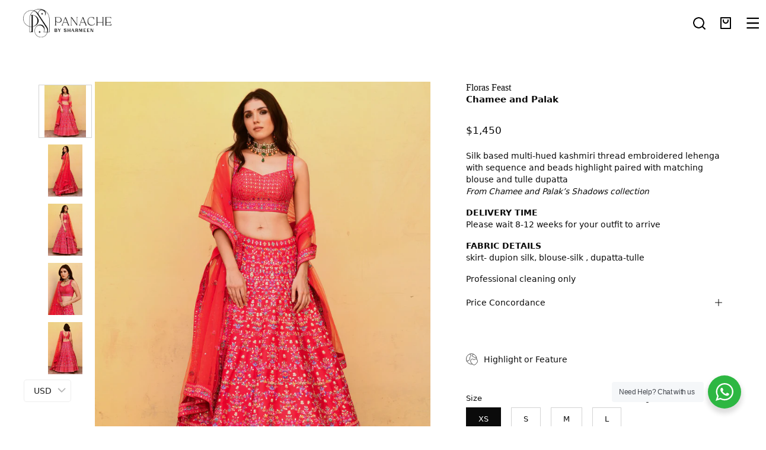

--- FILE ---
content_type: text/html; charset=utf-8
request_url: https://panachebysharmeen.com/products/floras-feast-1
body_size: 74944
content:
<!doctype html>
<html class="no-js no-touch" lang="en">
<head>  <meta charset="utf-8">
  <script src="https://code.jquery.com/jquery-3.6.0.min.js"></script>
  <meta http-equiv='X-UA-Compatible' content='IE=edge'>
  <meta name="viewport" content="width=device-width, height=device-height, initial-scale=1.0, minimum-scale=1.0">
  <link rel="canonical" href="https://panachebysharmeen.com/products/floras-feast-1" />
  <link rel="preconnect" href="https://cdn.shopify.com" crossorigin>
  <link rel="preconnect" href="https://fonts.shopify.com" crossorigin>
  <link rel="preconnect" href="https://monorail-edge.shopifysvc.com" crossorigin>

  <link href="//panachebysharmeen.com/cdn/shop/t/19/assets/theme.css?v=2390842203676588721767071896" as="style" rel="preload">
  <link href="//panachebysharmeen.com/cdn/shop/t/19/assets/lazysizes.min.js?v=111431644619468174291697618116" as="script" rel="preload">
  <link href="//panachebysharmeen.com/cdn/shop/t/19/assets/vendor.js?v=113463091481672235871697618116" as="script" rel="preload">
  <link href="//panachebysharmeen.com/cdn/shop/t/19/assets/theme.dev.js?v=87890172381660042791710495116" as="script" rel="preload">

  <link rel="preload" as="image" href="//panachebysharmeen.com/cdn/shop/t/19/assets/loading.svg?v=91665432863842511931697618116"><link rel="preload" as="image" href="//panachebysharmeen.com/cdn/shop/files/panachebysharmeen-new-logo_450x_0c248fde-31c9-4b60-bb88-ea57ebf90ae9_150x48.webp?v=1698413306" data-preload="150x48"><style data-shopify>:root { --loader-image-size: 150px; }html:not(.is-loading) .loading-overlay { opacity: 0; visibility: hidden; pointer-events: none; }
    .loading-overlay { position: fixed; top: 0; left: 0; z-index: 99999; width: 100vw; height: 100vh; display: flex; align-items: center; justify-content: center; background: var(--bg); transition: opacity 0.3s ease-out, visibility 0s linear 0.3s; }
    .loading-overlay .loader__image--fallback { width: 320px; height: 100%; background: var(--loader-image) no-repeat center center/contain; }
    .loader__image__holder { position: absolute; top: 0; left: 0; width: 100%; height: 100%; font-size: 0; display: flex; align-items: center; justify-content: center; animation: pulse-loading 2s infinite ease-in-out; }
    .loader__image { max-width: 150px; height: auto; object-fit: contain; }</style><script>
    const loadingAppearance = "once";
    const loaded = sessionStorage.getItem('loaded');

    if (loadingAppearance === 'once') {
      if (loaded === null) {
        sessionStorage.setItem('loaded', true);
        document.documentElement.classList.add('is-loading');
      }
    } else {
      document.documentElement.classList.add('is-loading');
    }
  </script><link rel="shortcut icon" href="//panachebysharmeen.com/cdn/shop/files/Asset_1_1_0ec32294-7854-452c-a2fe-af53c5ab913a_32x32.png?v=1682602650" type="image/png" />
  <title>Floras Feast &ndash; Panache by Sharmeen</title><meta name="description" content="Silk based multi-hued kashmiri thread embroidered lehenga with sequence and beads highlight paired with matching  blouse and tulle dupattaFrom Chamee and Palak’s Shadows collection DELIVERY TIMEPlease wait 8-12 weeks for your outfit to arrive FABRIC DETAILSskirt- dupion silk, blouse-silk , dupatta-tulle Professional cl"><link rel="preload" as="font" href="//panachebysharmeen.com/cdn/fonts/poppins/poppins_n4.0ba78fa5af9b0e1a374041b3ceaadf0a43b41362.woff2" type="font/woff2" crossorigin><link rel="preload" as="font" href="//panachebysharmeen.com/cdn/fonts/lato/lato_n5.b2fec044fbe05725e71d90882e5f3b21dae2efbd.woff2" type="font/woff2" crossorigin>

<meta property="og:site_name" content="Panache by Sharmeen">
<meta property="og:url" content="https://panachebysharmeen.com/products/floras-feast-1">
<meta property="og:title" content="Floras Feast">
<meta property="og:type" content="product">
<meta property="og:description" content="Silk based multi-hued kashmiri thread embroidered lehenga with sequence and beads highlight paired with matching  blouse and tulle dupattaFrom Chamee and Palak’s Shadows collection DELIVERY TIMEPlease wait 8-12 weeks for your outfit to arrive FABRIC DETAILSskirt- dupion silk, blouse-silk , dupatta-tulle Professional cl"><meta property="og:image" content="http://panachebysharmeen.com/cdn/shop/products/FLORASFEAST14.jpg?v=1672049499">
  <meta property="og:image:secure_url" content="https://panachebysharmeen.com/cdn/shop/products/FLORASFEAST14.jpg?v=1672049499">
  <meta property="og:image:width" content="3200">
  <meta property="og:image:height" content="4017"><meta property="og:price:amount" content="1,450">
  <meta property="og:price:currency" content="USD"><meta name="twitter:card" content="summary_large_image">
<meta name="twitter:title" content="Floras Feast">
<meta name="twitter:description" content="Silk based multi-hued kashmiri thread embroidered lehenga with sequence and beads highlight paired with matching  blouse and tulle dupattaFrom Chamee and Palak’s Shadows collection DELIVERY TIMEPlease wait 8-12 weeks for your outfit to arrive FABRIC DETAILSskirt- dupion silk, blouse-silk , dupatta-tulle Professional cl"><style data-shopify>@font-face {
  font-family: Lato;
  font-weight: 500;
  font-style: normal;
  font-display: swap;
  src: url("//panachebysharmeen.com/cdn/fonts/lato/lato_n5.b2fec044fbe05725e71d90882e5f3b21dae2efbd.woff2") format("woff2"),
       url("//panachebysharmeen.com/cdn/fonts/lato/lato_n5.f25a9a5c73ff9372e69074488f99e8ac702b5447.woff") format("woff");
}

@font-face {
  font-family: Poppins;
  font-weight: 400;
  font-style: normal;
  font-display: swap;
  src: url("//panachebysharmeen.com/cdn/fonts/poppins/poppins_n4.0ba78fa5af9b0e1a374041b3ceaadf0a43b41362.woff2") format("woff2"),
       url("//panachebysharmeen.com/cdn/fonts/poppins/poppins_n4.214741a72ff2596839fc9760ee7a770386cf16ca.woff") format("woff");
}



  @font-face {
  font-family: Lato;
  font-weight: 600;
  font-style: normal;
  font-display: swap;
  src: url("//panachebysharmeen.com/cdn/fonts/lato/lato_n6.38d0e3b23b74a60f769c51d1df73fac96c580d59.woff2") format("woff2"),
       url("//panachebysharmeen.com/cdn/fonts/lato/lato_n6.3365366161bdcc36a3f97cfbb23954d8c4bf4079.woff") format("woff");
}




  @font-face {
  font-family: Lato;
  font-weight: 100;
  font-style: normal;
  font-display: swap;
  src: url("//panachebysharmeen.com/cdn/fonts/lato/lato_n1.28c16a27f5f7a3fc1b44cb5df6b7bbb1852b715f.woff2") format("woff2"),
       url("//panachebysharmeen.com/cdn/fonts/lato/lato_n1.bf54aec592a20656da3762a257204a332a144371.woff") format("woff");
}




  @font-face {
  font-family: Lato;
  font-weight: 700;
  font-style: normal;
  font-display: swap;
  src: url("//panachebysharmeen.com/cdn/fonts/lato/lato_n7.900f219bc7337bc57a7a2151983f0a4a4d9d5dcf.woff2") format("woff2"),
       url("//panachebysharmeen.com/cdn/fonts/lato/lato_n7.a55c60751adcc35be7c4f8a0313f9698598612ee.woff") format("woff");
}




  @font-face {
  font-family: Poppins;
  font-weight: 100;
  font-style: normal;
  font-display: swap;
  src: url("//panachebysharmeen.com/cdn/fonts/poppins/poppins_n1.91f1f2f2f3840810961af59e3a012dcc97d8ef59.woff2") format("woff2"),
       url("//panachebysharmeen.com/cdn/fonts/poppins/poppins_n1.58d050ae3fe39914ce84b159a8c37ae874d01bfc.woff") format("woff");
}




  @font-face {
  font-family: Poppins;
  font-weight: 500;
  font-style: normal;
  font-display: swap;
  src: url("//panachebysharmeen.com/cdn/fonts/poppins/poppins_n5.ad5b4b72b59a00358afc706450c864c3c8323842.woff2") format("woff2"),
       url("//panachebysharmeen.com/cdn/fonts/poppins/poppins_n5.33757fdf985af2d24b32fcd84c9a09224d4b2c39.woff") format("woff");
}




  @font-face {
  font-family: Poppins;
  font-weight: 400;
  font-style: italic;
  font-display: swap;
  src: url("//panachebysharmeen.com/cdn/fonts/poppins/poppins_i4.846ad1e22474f856bd6b81ba4585a60799a9f5d2.woff2") format("woff2"),
       url("//panachebysharmeen.com/cdn/fonts/poppins/poppins_i4.56b43284e8b52fc64c1fd271f289a39e8477e9ec.woff") format("woff");
}




  @font-face {
  font-family: Poppins;
  font-weight: 700;
  font-style: italic;
  font-display: swap;
  src: url("//panachebysharmeen.com/cdn/fonts/poppins/poppins_i7.42fd71da11e9d101e1e6c7932199f925f9eea42d.woff2") format("woff2"),
       url("//panachebysharmeen.com/cdn/fonts/poppins/poppins_i7.ec8499dbd7616004e21155106d13837fff4cf556.woff") format("woff");
}


:root {--COLOR-PRIMARY-OPPOSITE: #ffffff;
  --COLOR-PRIMARY-OPPOSITE-ALPHA-20: rgba(255, 255, 255, 0.2);
  --COLOR-PRIMARY-LIGHTEN-DARKEN-ALPHA-20: rgba(26, 26, 26, 0.2);
  --COLOR-PRIMARY-LIGHTEN-DARKEN-ALPHA-30: rgba(26, 26, 26, 0.3);

  --PRIMARY-BUTTONS-COLOR-BG: #000000;
  --PRIMARY-BUTTONS-COLOR-TEXT: #ffffff;
  --PRIMARY-BUTTONS-COLOR-BORDER: #000000;

  --PRIMARY-BUTTONS-COLOR-LIGHTEN-DARKEN: #1a1a1a;

  --PRIMARY-BUTTONS-COLOR-ALPHA-05: rgba(0, 0, 0, 0.05);
  --PRIMARY-BUTTONS-COLOR-ALPHA-10: rgba(0, 0, 0, 0.1);
  --PRIMARY-BUTTONS-COLOR-ALPHA-50: rgba(0, 0, 0, 0.5);--COLOR-SECONDARY-OPPOSITE: #000000;
  --COLOR-SECONDARY-OPPOSITE-ALPHA-20: rgba(0, 0, 0, 0.2);
  --COLOR-SECONDARY-LIGHTEN-DARKEN-ALPHA-20: rgba(230, 230, 230, 0.2);
  --COLOR-SECONDARY-LIGHTEN-DARKEN-ALPHA-30: rgba(230, 230, 230, 0.3);

  --SECONDARY-BUTTONS-COLOR-BG: #ffffff;
  --SECONDARY-BUTTONS-COLOR-TEXT: #000000;
  --SECONDARY-BUTTONS-COLOR-BORDER: #ffffff;

  --SECONDARY-BUTTONS-COLOR-ALPHA-05: rgba(255, 255, 255, 0.05);
  --SECONDARY-BUTTONS-COLOR-ALPHA-10: rgba(255, 255, 255, 0.1);
  --SECONDARY-BUTTONS-COLOR-ALPHA-50: rgba(255, 255, 255, 0.5);--OUTLINE-BUTTONS-PRIMARY-BG: transparent;
  --OUTLINE-BUTTONS-PRIMARY-TEXT: #000000;
  --OUTLINE-BUTTONS-PRIMARY-BORDER: #000000;
  --OUTLINE-BUTTONS-PRIMARY-BG-HOVER: rgba(26, 26, 26, 0.2);

  --OUTLINE-BUTTONS-SECONDARY-BG: transparent;
  --OUTLINE-BUTTONS-SECONDARY-TEXT: #ffffff;
  --OUTLINE-BUTTONS-SECONDARY-BORDER: #ffffff;
  --OUTLINE-BUTTONS-SECONDARY-BG-HOVER: rgba(230, 230, 230, 0.2);

  --OUTLINE-BUTTONS-WHITE-BG: transparent;
  --OUTLINE-BUTTONS-WHITE-TEXT: #ffffff;
  --OUTLINE-BUTTONS-WHITE-BORDER: #ffffff;

  --OUTLINE-BUTTONS-BLACK-BG: transparent;
  --OUTLINE-BUTTONS-BLACK-TEXT: #000000;
  --OUTLINE-BUTTONS-BLACK-BORDER: #000000;--OUTLINE-SOLID-BUTTONS-PRIMARY-BG: #000000;
  --OUTLINE-SOLID-BUTTONS-PRIMARY-TEXT: #ffffff;
  --OUTLINE-SOLID-BUTTONS-PRIMARY-BORDER: #ffffff;
  --OUTLINE-SOLID-BUTTONS-PRIMARY-BG-HOVER: rgba(255, 255, 255, 0.2);

  --OUTLINE-SOLID-BUTTONS-SECONDARY-BG: #ffffff;
  --OUTLINE-SOLID-BUTTONS-SECONDARY-TEXT: #000000;
  --OUTLINE-SOLID-BUTTONS-SECONDARY-BORDER: #000000;
  --OUTLINE-SOLID-BUTTONS-SECONDARY-BG-HOVER: rgba(0, 0, 0, 0.2);

  --OUTLINE-SOLID-BUTTONS-WHITE-BG: #ffffff;
  --OUTLINE-SOLID-BUTTONS-WHITE-TEXT: #000000;
  --OUTLINE-SOLID-BUTTONS-WHITE-BORDER: #000000;

  --OUTLINE-SOLID-BUTTONS-BLACK-BG: #000000;
  --OUTLINE-SOLID-BUTTONS-BLACK-TEXT: #ffffff;
  --OUTLINE-SOLID-BUTTONS-BLACK-BORDER: #ffffff;--COLOR-HEADING: #0b0b0b;
  --COLOR-TEXT: #0b0b0b;
  --COLOR-TEXT-DARKEN: #000000;
  --COLOR-TEXT-LIGHTEN: #3e3e3e;
  --COLOR-TEXT-ALPHA-5: rgba(11, 11, 11, 0.05);
  --COLOR-TEXT-ALPHA-8: rgba(11, 11, 11, 0.08);
  --COLOR-TEXT-ALPHA-10: rgba(11, 11, 11, 0.1);
  --COLOR-TEXT-ALPHA-15: rgba(11, 11, 11, 0.15);
  --COLOR-TEXT-ALPHA-20: rgba(11, 11, 11, 0.2);
  --COLOR-TEXT-ALPHA-25: rgba(11, 11, 11, 0.25);
  --COLOR-TEXT-ALPHA-50: rgba(11, 11, 11, 0.5);
  --COLOR-TEXT-ALPHA-60: rgba(11, 11, 11, 0.6);
  --COLOR-TEXT-ALPHA-85: rgba(11, 11, 11, 0.85);

  --COLOR-BG: #ffffff;
  --COLOR-BG-ALPHA-25: rgba(255, 255, 255, 0.25);
  --COLOR-BG-ALPHA-35: rgba(255, 255, 255, 0.35);
  --COLOR-BG-ALPHA-60: rgba(255, 255, 255, 0.6);
  --COLOR-BG-ALPHA-65: rgba(255, 255, 255, 0.65);
  --COLOR-BG-ALPHA-85: rgba(255, 255, 255, 0.85);
  --COLOR-BG-OVERLAY: rgba(255, 255, 255, 0.75);
  --COLOR-BG-DARKEN: #e6e6e6;
  --COLOR-BG-LIGHTEN-DARKEN: #e6e6e6;
  --COLOR-BG-LIGHTEN-DARKEN-2: #cdcdcd;
  --COLOR-BG-LIGHTEN-DARKEN-3: #b3b3b3;
  --COLOR-BG-LIGHTEN-DARKEN-4: #9a9a9a;
  --COLOR-BG-LIGHTEN-DARKEN-CONTRAST: #b3b3b3;
  --COLOR-BG-LIGHTEN-DARKEN-CONTRAST-2: #999999;
  --COLOR-BG-LIGHTEN-DARKEN-CONTRAST-3: #808080;
  --COLOR-BG-LIGHTEN-DARKEN-CONTRAST-4: #666666;

  --COLOR-BG-SECONDARY: #fff7f2;
  --COLOR-BG-SECONDARY-LIGHTEN-DARKEN: #ffd8bf;
  --COLOR-BG-SECONDARY-LIGHTEN-DARKEN-CONTRAST: #f25d00;

  --COLOR-BG-ACCENT: #FFF7F2;
  --COLOR-BG-ACCENT-LIGHTEN: #ffffff;

  --COLOR-INPUT-BG: #ffffff;

  --COLOR-ACCENT: #FFF7F2;
  --COLOR-ACCENT-TEXT: #000;

  --COLOR-BORDER: #d3d3d3;
  --COLOR-BORDER-ALPHA-15: rgba(211, 211, 211, 0.15);
  --COLOR-BORDER-ALPHA-30: rgba(211, 211, 211, 0.3);
  --COLOR-BORDER-ALPHA-50: rgba(211, 211, 211, 0.5);
  --COLOR-BORDER-ALPHA-65: rgba(211, 211, 211, 0.65);
  --COLOR-BORDER-LIGHTEN-DARKEN: #868686;
  --COLOR-BORDER-HAIRLINE: #f7f7f7;

  --COLOR-SALE-BG: #ff6d6d;
  --COLOR-SALE-TEXT: #ffffff;
  --COLOR-CUSTOM-BG: #ffffff;
  --COLOR-CUSTOM-TEXT: #000000;
  --COLOR-SOLD-BG: #d3d3d3;
  --COLOR-SOLD-TEXT: #ffffff;
  --COLOR-SAVING-BG: #ff6d6d;
  --COLOR-SAVING-TEXT: #ffffff;

  --COLOR-WHITE-BLACK: fff;
  --COLOR-BLACK-WHITE: #000;--COLOR-DISABLED-GREY: rgba(11, 11, 11, 0.05);
  --COLOR-DISABLED-GREY-DARKEN: rgba(11, 11, 11, 0.45);
  --COLOR-ERROR: #D02E2E;
  --COLOR-ERROR-BG: #f3cbcb;
  --COLOR-SUCCESS: #56AD6A;
  --COLOR-SUCCESS-BG: #ECFEF0;
  --COLOR-WARN: #ECBD5E;
  --COLOR-TRANSPARENT: rgba(255, 255, 255, 0);

  --COLOR-WHITE: #ffffff;
  --COLOR-WHITE-DARKEN: #f2f2f2;
  --COLOR-WHITE-ALPHA-10: rgba(255, 255, 255, 0.1);
  --COLOR-WHITE-ALPHA-20: rgba(255, 255, 255, 0.2);
  --COLOR-WHITE-ALPHA-25: rgba(255, 255, 255, 0.25);
  --COLOR-WHITE-ALPHA-50: rgba(255, 255, 255, 0.5);
  --COLOR-WHITE-ALPHA-60: rgba(255, 255, 255, 0.6);
  --COLOR-BLACK: #000000;
  --COLOR-BLACK-LIGHTEN: #1a1a1a;
  --COLOR-BLACK-ALPHA-10: rgba(0, 0, 0, 0.1);
  --COLOR-BLACK-ALPHA-20: rgba(0, 0, 0, 0.2);
  --COLOR-BLACK-ALPHA-25: rgba(0, 0, 0, 0.25);
  --COLOR-BLACK-ALPHA-50: rgba(0, 0, 0, 0.5);
  --COLOR-BLACK-ALPHA-60: rgba(0, 0, 0, 0.6);--FONT-STACK-BODY: Poppins, sans-serif;
  --FONT-STYLE-BODY: normal;
  --FONT-STYLE-BODY-ITALIC: italic;
  --FONT-ADJUST-BODY: 0.95;

  --FONT-WEIGHT-BODY: 400;
  --FONT-WEIGHT-BODY-LIGHT: 100;
  --FONT-WEIGHT-BODY-MEDIUM: 700;
  --FONT-WEIGHT-BODY-BOLD: 500;

  --FONT-STACK-HEADING: Lato, sans-serif;
  --FONT-STYLE-HEADING: normal;
  --FONT-STYLE-HEADING-ITALIC: italic;
  --FONT-ADJUST-HEADING: 0.85;

  --FONT-WEIGHT-HEADING: 500;
  --FONT-WEIGHT-HEADING-LIGHT: 100;
  --FONT-WEIGHT-HEADING-MEDIUM: 700;
  --FONT-WEIGHT-HEADING-BOLD: 600;

  --FONT-STACK-NAV: Poppins, sans-serif;
  --FONT-STYLE-NAV: normal;
  --FONT-STYLE-NAV-ITALIC: italic;
  --FONT-ADJUST-NAV: 0.75;

  --FONT-WEIGHT-NAV: 400;
  --FONT-WEIGHT-NAV-LIGHT: 100;
  --FONT-WEIGHT-NAV-MEDIUM: 700;
  --FONT-WEIGHT-NAV-BOLD: 500;

  --FONT-STACK-BUTTON: Lato, sans-serif;
  --FONT-STYLE-BUTTON: normal;
  --FONT-STYLE-BUTTON-ITALIC: italic;
  --FONT-ADJUST-BUTTON: 0.75;

  --FONT-WEIGHT-BUTTON: 500;
  --FONT-WEIGHT-BUTTON-MEDIUM: 700;
  --FONT-WEIGHT-BUTTON-BOLD: 600;

  --FONT-STACK-SUBHEADING: Poppins, sans-serif;
  --FONT-STYLE-SUBHEADING: normal;
  --FONT-STYLE-SUBHEADING-ITALIC: italic;
  --FONT-ADJUST-SUBHEADING: 0.75;

  --FONT-WEIGHT-SUBHEADING: 400;
  --FONT-WEIGHT-SUBHEADING-LIGHT: 100;
  --FONT-WEIGHT-SUBHEADING-MEDIUM: 700;
  --FONT-WEIGHT-SUBHEADING-BOLD: 500;

  
    --FONT-WEIGHT-SUBHEADING: var(--FONT-WEIGHT-SUBHEADING-BOLD);
  

  --LETTER-SPACING-SUBHEADING: 0.1em;
  --LETTER-SPACING-BUTTON: 0.05em;

  --BUTTON-TEXT-CAPS: none;
  --SUBHEADING-TEXT-CAPS: none;--FONT-SIZE-INPUT: 1rem;--RADIUS: 0px;
  --RADIUS-SMALL: 0px;
  --RADIUS-TINY: 0px;
  --RADIUS-BADGE: 0px;
  --RADIUS-CHECKBOX: 0px;
  --RADIUS-TEXTAREA: 0px;--PRODUCT-MEDIA-PADDING-TOP: 150.0%;--BORDER-WIDTH: 1px;--STROKE-WIDTH: 12px;--SITE-WIDTH: 1440px;
  --SITE-WIDTH-NARROW: 840px;--ICON-ARROW-RIGHT: url( "//panachebysharmeen.com/cdn/shop/t/19/assets/icon-chevron-right.svg?v=115618353204357621731697618116" );--loading-svg: url( "//panachebysharmeen.com/cdn/shop/t/19/assets/loading.svg?v=91665432863842511931697618116" );
  --icon-check: url( "//panachebysharmeen.com/cdn/shop/t/19/assets/icon-check.svg?v=175316081881880408121697618116" );
  --icon-check-swatch: url( "//panachebysharmeen.com/cdn/shop/t/19/assets/icon-check-swatch.svg?v=131897745589030387781697618116" );
  --icon-zoom-in: url( "//panachebysharmeen.com/cdn/shop/t/19/assets/icon-zoom-in.svg?v=157433013461716915331697618116" );
  --icon-zoom-out: url( "//panachebysharmeen.com/cdn/shop/t/19/assets/icon-zoom-out.svg?v=164909107869959372931697618116" );--collection-sticky-bar-height: 0px;
  --collection-image-padding-top: 60%;

  --drawer-width: 400px;
  --drawer-transition: transform 0.4s cubic-bezier(0.46, 0.01, 0.32, 1);--gutter: 60px;
  --gutter-mobile: 20px;
  --grid-gutter: 20px;
  --grid-gutter-mobile: 35px;--inner: 20px;
  --inner-tablet: 18px;
  --inner-mobile: 16px;--grid: repeat(4, minmax(0, 1fr));
  --grid-tablet: repeat(3, minmax(0, 1fr));
  --grid-mobile: repeat(2, minmax(0, 1fr));
  --megamenu-grid: repeat(4, minmax(0, 1fr));
  --grid-row: 1 / span 4;--scrollbar-width: 0px;--overlay: #000;
  --overlay-opacity: 1;--swatch-width: 40px;
  --swatch-height: 20px;
  --swatch-size: 32px;
  --swatch-size-mobile: 30px;

  
  --move-offset: 20px;

  
  --autoplay-speed: 2200ms;

  

    --filter-bg: 1.0;
    --product-filter-bg: 1.0;}</style><link href="//panachebysharmeen.com/cdn/shop/t/19/assets/theme.css?v=2390842203676588721767071896" rel="stylesheet" type="text/css" media="all" /><link href="//panachebysharmeen.com/cdn/shop/t/19/assets/schbang.css?v=83531462146558540951710926925" rel="stylesheet" type="text/css" media="all" /><link href="//panachebysharmeen.com/cdn/shop/t/19/assets/custom_fonts.css.liquid?v=111603181540343972631697618116" rel="stylesheet" type="text/css" media="all" /><script type="text/javascript">
    if (window.MSInputMethodContext && document.documentMode) {
      var scripts = document.getElementsByTagName('script')[0];
      var polyfill = document.createElement("script");
      polyfill.defer = true;
      polyfill.src = "//panachebysharmeen.com/cdn/shop/t/19/assets/ie11.js?v=164037955086922138091697618116";

      scripts.parentNode.insertBefore(polyfill, scripts);

      document.documentElement.classList.add('ie11');
    } else {
      document.documentElement.className = document.documentElement.className.replace('no-js', 'js');
    }

    document.addEventListener('lazyloaded', (e) => {
      const lazyImage = e.target.parentNode;
      if (lazyImage.classList.contains('lazy-image')) {
        // Wait for the fade in images animation to complete
        setTimeout(() => {
          lazyImage.style.backgroundImage = 'none';
        }, 500);
      }
    });

    let root = '/';
    if (root[root.length - 1] !== '/') {
      root = `${root}/`;
    }

    window.theme = {
      routes: {
        root: root,
        cart_url: "\/cart",
        cart_add_url: "\/cart\/add",
        cart_change_url: "\/cart\/change",
        shop_url: "https:\/\/panachebysharmeen.com",
        searchUrl: '/search',
        predictiveSearchUrl: '/search/suggest',
        product_recommendations_url: "\/recommendations\/products"
      },
      assets: {
        photoswipe: '//panachebysharmeen.com/cdn/shop/t/19/assets/photoswipe.js?v=162613001030112971491697618116',
        smoothscroll: '//panachebysharmeen.com/cdn/shop/t/19/assets/smoothscroll.js?v=37906625415260927261697618116',
        no_image: "//panachebysharmeen.com/cdn/shop/files/panachebysharmeen-new-logo_450x_0c248fde-31c9-4b60-bb88-ea57ebf90ae9_1024x.webp?v=1698413306",
        swatches: '//panachebysharmeen.com/cdn/shop/t/19/assets/swatches.json?v=108341084980828767351697618116',
        base: "//panachebysharmeen.com/cdn/shop/t/19/assets/"
      },
      strings: {
        add_to_cart: "Add to Cart",
        cart_acceptance_error: "You must accept our terms and conditions.",
        cart_empty: "Your cart is currently empty.",
        cart_price: "Price",
        cart_quantity: "Quantity",
        cart_items_one: "{{ count }} item",
        cart_items_many: "{{ count }} items",
        cart_title: "Cart",
        cart_total: "Total",
        continue_shopping: "Continue Shopping",
        free: "Free",
        limit_error: "Sorry, looks like we don\u0026#39;t have enough of this product.",
        preorder: "Pre-Order",
        remove: "Remove",
        sale_badge_text: "Sale",
        saving_badge: "Save {{ discount }}",
        saving_up_to_badge: "Save up to {{ discount }}",
        sold_out: "Sold Out",
        subscription: "Subscription",
        unavailable: "Unavailable",
        unit_price_label: "Unit price",
        unit_price_separator: "per",
        zero_qty_error: "Quantity must be greater than 0.",
        delete_confirm: "Are you sure you wish to delete this address?",
        newsletter_product_availability: "Notify Me When It’s Available"
      },
      icons: {
        plus: '<svg aria-hidden="true" focusable="false" role="presentation" class="icon icon-toggle-plus" viewBox="0 0 192 192"><path d="M30 96h132M96 30v132" stroke="currentColor" stroke-linecap="round" stroke-linejoin="round"/></svg>',
        minus: '<svg aria-hidden="true" focusable="false" role="presentation" class="icon icon-toggle-minus" viewBox="0 0 192 192"><path d="M30 96h132" stroke="currentColor" stroke-linecap="round" stroke-linejoin="round"/></svg>',
        close: '<svg aria-hidden="true" focusable="false" role="presentation" class="icon icon-close" viewBox="0 0 192 192"><path d="M150 42 42 150M150 150 42 42" stroke="currentColor" stroke-linecap="round" stroke-linejoin="round"/></svg>'
      },
      settings: {
        animations: true,
        cartType: "drawer",
        enableAcceptTerms: false,
        enableInfinityScroll: false,
        enablePaymentButton: false,
        gridImageSize: "cover",
        gridImageAspectRatio: 1.5,
        mobileMenuBehaviour: "link",
        productGridHover: "image",
        savingBadgeType: "percentage",
        showSaleBadge: true,
        showSoldBadge: true,
        showSavingBadge: true,
        quickBuy: "none",
        suggestArticles: false,
        suggestCollections: true,
        suggestProducts: true,
        suggestPages: false,
        suggestionsResultsLimit: 10,
        currency_code_enable: true,
        hideInventoryCount: true,
        enableColorSwatchesCollection: false,
      },
      sizes: {
        mobile: 480,
        small: 768,
        large: 1024,
        widescreen: 1440
      },
      moneyFormat: "\u003cspan class=money\u003e${{amount_no_decimals}}\u003c\/span\u003e",
      moneyWithCurrencyFormat: "\u003cspan class=money\u003e${{amount_no_decimals}}\u003c\/span\u003e",
      subtotal: 0,
      info: {
        name: 'Palo Alto'
      },
      version: '5.1.0'
    };
    window.lazySizesConfig = window.lazySizesConfig || {};
    window.lazySizesConfig.preloadAfterLoad = true;
    window.PaloAlto = window.PaloAlto || {};
    window.slate = window.slate || {};
    window.isHeaderTransparent = false;
    window.stickyHeaderHeight = 60;
    window.lastWindowWidth = window.innerWidth || document.documentElement.clientWidth;

    if (window.performance) {
      window.performance.mark('init');
    } else {
      window.fastNetworkAndCPU = false;
    }
  </script>
  <script src="//panachebysharmeen.com/cdn/shop/t/19/assets/lazysizes.min.js?v=111431644619468174291697618116" async="async"></script>
    <script src="https://cdnjs.cloudflare.com/ajax/libs/gsap/3.12.2/gsap.min.js"></script>
    <script src="https://cdnjs.cloudflare.com/ajax/libs/gsap/3.12.2/ScrollTrigger.min.js"></script><script src="//panachebysharmeen.com/cdn/shop/t/19/assets/vendor.js?v=113463091481672235871697618116" defer="defer"></script>
  <script src="//panachebysharmeen.com/cdn/shop/t/19/assets/theme.js?v=64724494568616213171697618116" defer="defer"></script>
  <script src="//panachebysharmeen.com/cdn/shop/t/19/assets/custom.js?v=42784362409604047251712140033" defer="defer"></script><script>window.performance && window.performance.mark && window.performance.mark('shopify.content_for_header.start');</script><meta name="facebook-domain-verification" content="zlilegcqp7x5pjzvatsy9h7x8p72se">
<meta name="facebook-domain-verification" content="2ahx8y30sqktouwu5jt2zxtj3wwura">
<meta name="google-site-verification" content="G8Fi66IWZEwZvl2OD848r_fJ8TLzu2JqJjJaFmR_eG8">
<meta id="shopify-digital-wallet" name="shopify-digital-wallet" content="/26161980/digital_wallets/dialog">
<meta name="shopify-checkout-api-token" content="af3999a397250c8906f13b3b04e7413b">
<link rel="alternate" type="application/json+oembed" href="https://panachebysharmeen.com/products/floras-feast-1.oembed">
<script async="async" src="/checkouts/internal/preloads.js?locale=en-US"></script>
<link rel="preconnect" href="https://shop.app" crossorigin="anonymous">
<script async="async" src="https://shop.app/checkouts/internal/preloads.js?locale=en-US&shop_id=26161980" crossorigin="anonymous"></script>
<script id="apple-pay-shop-capabilities" type="application/json">{"shopId":26161980,"countryCode":"US","currencyCode":"USD","merchantCapabilities":["supports3DS"],"merchantId":"gid:\/\/shopify\/Shop\/26161980","merchantName":"Panache by Sharmeen","requiredBillingContactFields":["postalAddress","email","phone"],"requiredShippingContactFields":["postalAddress","email","phone"],"shippingType":"shipping","supportedNetworks":["visa","masterCard","amex","discover","elo","jcb"],"total":{"type":"pending","label":"Panache by Sharmeen","amount":"1.00"},"shopifyPaymentsEnabled":true,"supportsSubscriptions":true}</script>
<script id="shopify-features" type="application/json">{"accessToken":"af3999a397250c8906f13b3b04e7413b","betas":["rich-media-storefront-analytics"],"domain":"panachebysharmeen.com","predictiveSearch":true,"shopId":26161980,"locale":"en"}</script>
<script>var Shopify = Shopify || {};
Shopify.shop = "panachebysharmeen.myshopify.com";
Shopify.locale = "en";
Shopify.currency = {"active":"USD","rate":"1.0"};
Shopify.country = "US";
Shopify.theme = {"name":"Palo Alto latest- 29-Sep-2023","id":123758346317,"schema_name":"Palo Alto","schema_version":"5.1.0","theme_store_id":777,"role":"main"};
Shopify.theme.handle = "null";
Shopify.theme.style = {"id":null,"handle":null};
Shopify.cdnHost = "panachebysharmeen.com/cdn";
Shopify.routes = Shopify.routes || {};
Shopify.routes.root = "/";</script>
<script type="module">!function(o){(o.Shopify=o.Shopify||{}).modules=!0}(window);</script>
<script>!function(o){function n(){var o=[];function n(){o.push(Array.prototype.slice.apply(arguments))}return n.q=o,n}var t=o.Shopify=o.Shopify||{};t.loadFeatures=n(),t.autoloadFeatures=n()}(window);</script>
<script>
  window.ShopifyPay = window.ShopifyPay || {};
  window.ShopifyPay.apiHost = "shop.app\/pay";
  window.ShopifyPay.redirectState = null;
</script>
<script id="shop-js-analytics" type="application/json">{"pageType":"product"}</script>
<script defer="defer" async type="module" src="//panachebysharmeen.com/cdn/shopifycloud/shop-js/modules/v2/client.init-shop-cart-sync_IZsNAliE.en.esm.js"></script>
<script defer="defer" async type="module" src="//panachebysharmeen.com/cdn/shopifycloud/shop-js/modules/v2/chunk.common_0OUaOowp.esm.js"></script>
<script type="module">
  await import("//panachebysharmeen.com/cdn/shopifycloud/shop-js/modules/v2/client.init-shop-cart-sync_IZsNAliE.en.esm.js");
await import("//panachebysharmeen.com/cdn/shopifycloud/shop-js/modules/v2/chunk.common_0OUaOowp.esm.js");

  window.Shopify.SignInWithShop?.initShopCartSync?.({"fedCMEnabled":true,"windoidEnabled":true});

</script>
<script defer="defer" async type="module" src="//panachebysharmeen.com/cdn/shopifycloud/shop-js/modules/v2/client.payment-terms_CNlwjfZz.en.esm.js"></script>
<script defer="defer" async type="module" src="//panachebysharmeen.com/cdn/shopifycloud/shop-js/modules/v2/chunk.common_0OUaOowp.esm.js"></script>
<script defer="defer" async type="module" src="//panachebysharmeen.com/cdn/shopifycloud/shop-js/modules/v2/chunk.modal_CGo_dVj3.esm.js"></script>
<script type="module">
  await import("//panachebysharmeen.com/cdn/shopifycloud/shop-js/modules/v2/client.payment-terms_CNlwjfZz.en.esm.js");
await import("//panachebysharmeen.com/cdn/shopifycloud/shop-js/modules/v2/chunk.common_0OUaOowp.esm.js");
await import("//panachebysharmeen.com/cdn/shopifycloud/shop-js/modules/v2/chunk.modal_CGo_dVj3.esm.js");

  
</script>
<script>
  window.Shopify = window.Shopify || {};
  if (!window.Shopify.featureAssets) window.Shopify.featureAssets = {};
  window.Shopify.featureAssets['shop-js'] = {"shop-cart-sync":["modules/v2/client.shop-cart-sync_DLOhI_0X.en.esm.js","modules/v2/chunk.common_0OUaOowp.esm.js"],"init-fed-cm":["modules/v2/client.init-fed-cm_C6YtU0w6.en.esm.js","modules/v2/chunk.common_0OUaOowp.esm.js"],"shop-button":["modules/v2/client.shop-button_BCMx7GTG.en.esm.js","modules/v2/chunk.common_0OUaOowp.esm.js"],"shop-cash-offers":["modules/v2/client.shop-cash-offers_BT26qb5j.en.esm.js","modules/v2/chunk.common_0OUaOowp.esm.js","modules/v2/chunk.modal_CGo_dVj3.esm.js"],"init-windoid":["modules/v2/client.init-windoid_B9PkRMql.en.esm.js","modules/v2/chunk.common_0OUaOowp.esm.js"],"init-shop-email-lookup-coordinator":["modules/v2/client.init-shop-email-lookup-coordinator_DZkqjsbU.en.esm.js","modules/v2/chunk.common_0OUaOowp.esm.js"],"shop-toast-manager":["modules/v2/client.shop-toast-manager_Di2EnuM7.en.esm.js","modules/v2/chunk.common_0OUaOowp.esm.js"],"shop-login-button":["modules/v2/client.shop-login-button_BtqW_SIO.en.esm.js","modules/v2/chunk.common_0OUaOowp.esm.js","modules/v2/chunk.modal_CGo_dVj3.esm.js"],"avatar":["modules/v2/client.avatar_BTnouDA3.en.esm.js"],"pay-button":["modules/v2/client.pay-button_CWa-C9R1.en.esm.js","modules/v2/chunk.common_0OUaOowp.esm.js"],"init-shop-cart-sync":["modules/v2/client.init-shop-cart-sync_IZsNAliE.en.esm.js","modules/v2/chunk.common_0OUaOowp.esm.js"],"init-customer-accounts":["modules/v2/client.init-customer-accounts_DenGwJTU.en.esm.js","modules/v2/client.shop-login-button_BtqW_SIO.en.esm.js","modules/v2/chunk.common_0OUaOowp.esm.js","modules/v2/chunk.modal_CGo_dVj3.esm.js"],"init-shop-for-new-customer-accounts":["modules/v2/client.init-shop-for-new-customer-accounts_JdHXxpS9.en.esm.js","modules/v2/client.shop-login-button_BtqW_SIO.en.esm.js","modules/v2/chunk.common_0OUaOowp.esm.js","modules/v2/chunk.modal_CGo_dVj3.esm.js"],"init-customer-accounts-sign-up":["modules/v2/client.init-customer-accounts-sign-up_D6__K_p8.en.esm.js","modules/v2/client.shop-login-button_BtqW_SIO.en.esm.js","modules/v2/chunk.common_0OUaOowp.esm.js","modules/v2/chunk.modal_CGo_dVj3.esm.js"],"checkout-modal":["modules/v2/client.checkout-modal_C_ZQDY6s.en.esm.js","modules/v2/chunk.common_0OUaOowp.esm.js","modules/v2/chunk.modal_CGo_dVj3.esm.js"],"shop-follow-button":["modules/v2/client.shop-follow-button_XetIsj8l.en.esm.js","modules/v2/chunk.common_0OUaOowp.esm.js","modules/v2/chunk.modal_CGo_dVj3.esm.js"],"lead-capture":["modules/v2/client.lead-capture_DvA72MRN.en.esm.js","modules/v2/chunk.common_0OUaOowp.esm.js","modules/v2/chunk.modal_CGo_dVj3.esm.js"],"shop-login":["modules/v2/client.shop-login_ClXNxyh6.en.esm.js","modules/v2/chunk.common_0OUaOowp.esm.js","modules/v2/chunk.modal_CGo_dVj3.esm.js"],"payment-terms":["modules/v2/client.payment-terms_CNlwjfZz.en.esm.js","modules/v2/chunk.common_0OUaOowp.esm.js","modules/v2/chunk.modal_CGo_dVj3.esm.js"]};
</script>
<script>(function() {
  var isLoaded = false;
  function asyncLoad() {
    if (isLoaded) return;
    isLoaded = true;
    var urls = ["\/\/panachebysharmeen.bookthatapp.com\/javascripts\/bta.js?shop=panachebysharmeen.myshopify.com","\/\/panachebysharmeen.bookthatapp.com\/javascripts\/bta.js?shop=panachebysharmeen.myshopify.com","\/\/panachebysharmeen.bookthatapp.com\/javascripts\/bta.js?shop=panachebysharmeen.myshopify.com","\/\/panachebysharmeen.bookthatapp.com\/javascripts\/bta.js?shop=panachebysharmeen.myshopify.com","https:\/\/cdn1.stamped.io\/files\/widget.min.js?shop=panachebysharmeen.myshopify.com","https:\/\/blockade-script.getverdict.com\/script.js?shop=panachebysharmeen.myshopify.com","https:\/\/chimpstatic.com\/mcjs-connected\/js\/users\/89f88f4bab69dbdcd625c51e8\/54148962d685ce1e190ea9eb9.js?shop=panachebysharmeen.myshopify.com","https:\/\/omnisnippet1.com\/platforms\/shopify.js?source=scriptTag\u0026v=2025-07-11T01\u0026shop=panachebysharmeen.myshopify.com"];
    for (var i = 0; i < urls.length; i++) {
      var s = document.createElement('script');
      s.type = 'text/javascript';
      s.async = true;
      s.src = urls[i];
      var x = document.getElementsByTagName('script')[0];
      x.parentNode.insertBefore(s, x);
    }
  };
  if(window.attachEvent) {
    window.attachEvent('onload', asyncLoad);
  } else {
    window.addEventListener('load', asyncLoad, false);
  }
})();</script>
<script id="__st">var __st={"a":26161980,"offset":-21600,"reqid":"0fdfdcfc-b9f4-4100-ae0c-f6c6824efa2e-1768407713","pageurl":"panachebysharmeen.com\/products\/floras-feast-1","u":"430360d6b247","p":"product","rtyp":"product","rid":6837847818317};</script>
<script>window.ShopifyPaypalV4VisibilityTracking = true;</script>
<script id="captcha-bootstrap">!function(){'use strict';const t='contact',e='account',n='new_comment',o=[[t,t],['blogs',n],['comments',n],[t,'customer']],c=[[e,'customer_login'],[e,'guest_login'],[e,'recover_customer_password'],[e,'create_customer']],r=t=>t.map((([t,e])=>`form[action*='/${t}']:not([data-nocaptcha='true']) input[name='form_type'][value='${e}']`)).join(','),a=t=>()=>t?[...document.querySelectorAll(t)].map((t=>t.form)):[];function s(){const t=[...o],e=r(t);return a(e)}const i='password',u='form_key',d=['recaptcha-v3-token','g-recaptcha-response','h-captcha-response',i],f=()=>{try{return window.sessionStorage}catch{return}},m='__shopify_v',_=t=>t.elements[u];function p(t,e,n=!1){try{const o=window.sessionStorage,c=JSON.parse(o.getItem(e)),{data:r}=function(t){const{data:e,action:n}=t;return t[m]||n?{data:e,action:n}:{data:t,action:n}}(c);for(const[e,n]of Object.entries(r))t.elements[e]&&(t.elements[e].value=n);n&&o.removeItem(e)}catch(o){console.error('form repopulation failed',{error:o})}}const l='form_type',E='cptcha';function T(t){t.dataset[E]=!0}const w=window,h=w.document,L='Shopify',v='ce_forms',y='captcha';let A=!1;((t,e)=>{const n=(g='f06e6c50-85a8-45c8-87d0-21a2b65856fe',I='https://cdn.shopify.com/shopifycloud/storefront-forms-hcaptcha/ce_storefront_forms_captcha_hcaptcha.v1.5.2.iife.js',D={infoText:'Protected by hCaptcha',privacyText:'Privacy',termsText:'Terms'},(t,e,n)=>{const o=w[L][v],c=o.bindForm;if(c)return c(t,g,e,D).then(n);var r;o.q.push([[t,g,e,D],n]),r=I,A||(h.body.append(Object.assign(h.createElement('script'),{id:'captcha-provider',async:!0,src:r})),A=!0)});var g,I,D;w[L]=w[L]||{},w[L][v]=w[L][v]||{},w[L][v].q=[],w[L][y]=w[L][y]||{},w[L][y].protect=function(t,e){n(t,void 0,e),T(t)},Object.freeze(w[L][y]),function(t,e,n,w,h,L){const[v,y,A,g]=function(t,e,n){const i=e?o:[],u=t?c:[],d=[...i,...u],f=r(d),m=r(i),_=r(d.filter((([t,e])=>n.includes(e))));return[a(f),a(m),a(_),s()]}(w,h,L),I=t=>{const e=t.target;return e instanceof HTMLFormElement?e:e&&e.form},D=t=>v().includes(t);t.addEventListener('submit',(t=>{const e=I(t);if(!e)return;const n=D(e)&&!e.dataset.hcaptchaBound&&!e.dataset.recaptchaBound,o=_(e),c=g().includes(e)&&(!o||!o.value);(n||c)&&t.preventDefault(),c&&!n&&(function(t){try{if(!f())return;!function(t){const e=f();if(!e)return;const n=_(t);if(!n)return;const o=n.value;o&&e.removeItem(o)}(t);const e=Array.from(Array(32),(()=>Math.random().toString(36)[2])).join('');!function(t,e){_(t)||t.append(Object.assign(document.createElement('input'),{type:'hidden',name:u})),t.elements[u].value=e}(t,e),function(t,e){const n=f();if(!n)return;const o=[...t.querySelectorAll(`input[type='${i}']`)].map((({name:t})=>t)),c=[...d,...o],r={};for(const[a,s]of new FormData(t).entries())c.includes(a)||(r[a]=s);n.setItem(e,JSON.stringify({[m]:1,action:t.action,data:r}))}(t,e)}catch(e){console.error('failed to persist form',e)}}(e),e.submit())}));const S=(t,e)=>{t&&!t.dataset[E]&&(n(t,e.some((e=>e===t))),T(t))};for(const o of['focusin','change'])t.addEventListener(o,(t=>{const e=I(t);D(e)&&S(e,y())}));const B=e.get('form_key'),M=e.get(l),P=B&&M;t.addEventListener('DOMContentLoaded',(()=>{const t=y();if(P)for(const e of t)e.elements[l].value===M&&p(e,B);[...new Set([...A(),...v().filter((t=>'true'===t.dataset.shopifyCaptcha))])].forEach((e=>S(e,t)))}))}(h,new URLSearchParams(w.location.search),n,t,e,['guest_login'])})(!0,!0)}();</script>
<script integrity="sha256-4kQ18oKyAcykRKYeNunJcIwy7WH5gtpwJnB7kiuLZ1E=" data-source-attribution="shopify.loadfeatures" defer="defer" src="//panachebysharmeen.com/cdn/shopifycloud/storefront/assets/storefront/load_feature-a0a9edcb.js" crossorigin="anonymous"></script>
<script crossorigin="anonymous" defer="defer" src="//panachebysharmeen.com/cdn/shopifycloud/storefront/assets/shopify_pay/storefront-65b4c6d7.js?v=20250812"></script>
<script data-source-attribution="shopify.dynamic_checkout.dynamic.init">var Shopify=Shopify||{};Shopify.PaymentButton=Shopify.PaymentButton||{isStorefrontPortableWallets:!0,init:function(){window.Shopify.PaymentButton.init=function(){};var t=document.createElement("script");t.src="https://panachebysharmeen.com/cdn/shopifycloud/portable-wallets/latest/portable-wallets.en.js",t.type="module",document.head.appendChild(t)}};
</script>
<script data-source-attribution="shopify.dynamic_checkout.buyer_consent">
  function portableWalletsHideBuyerConsent(e){var t=document.getElementById("shopify-buyer-consent"),n=document.getElementById("shopify-subscription-policy-button");t&&n&&(t.classList.add("hidden"),t.setAttribute("aria-hidden","true"),n.removeEventListener("click",e))}function portableWalletsShowBuyerConsent(e){var t=document.getElementById("shopify-buyer-consent"),n=document.getElementById("shopify-subscription-policy-button");t&&n&&(t.classList.remove("hidden"),t.removeAttribute("aria-hidden"),n.addEventListener("click",e))}window.Shopify?.PaymentButton&&(window.Shopify.PaymentButton.hideBuyerConsent=portableWalletsHideBuyerConsent,window.Shopify.PaymentButton.showBuyerConsent=portableWalletsShowBuyerConsent);
</script>
<script>
  function portableWalletsCleanup(e){e&&e.src&&console.error("Failed to load portable wallets script "+e.src);var t=document.querySelectorAll("shopify-accelerated-checkout .shopify-payment-button__skeleton, shopify-accelerated-checkout-cart .wallet-cart-button__skeleton"),e=document.getElementById("shopify-buyer-consent");for(let e=0;e<t.length;e++)t[e].remove();e&&e.remove()}function portableWalletsNotLoadedAsModule(e){e instanceof ErrorEvent&&"string"==typeof e.message&&e.message.includes("import.meta")&&"string"==typeof e.filename&&e.filename.includes("portable-wallets")&&(window.removeEventListener("error",portableWalletsNotLoadedAsModule),window.Shopify.PaymentButton.failedToLoad=e,"loading"===document.readyState?document.addEventListener("DOMContentLoaded",window.Shopify.PaymentButton.init):window.Shopify.PaymentButton.init())}window.addEventListener("error",portableWalletsNotLoadedAsModule);
</script>

<script type="module" src="https://panachebysharmeen.com/cdn/shopifycloud/portable-wallets/latest/portable-wallets.en.js" onError="portableWalletsCleanup(this)" crossorigin="anonymous"></script>
<script nomodule>
  document.addEventListener("DOMContentLoaded", portableWalletsCleanup);
</script>

<link id="shopify-accelerated-checkout-styles" rel="stylesheet" media="screen" href="https://panachebysharmeen.com/cdn/shopifycloud/portable-wallets/latest/accelerated-checkout-backwards-compat.css" crossorigin="anonymous">
<style id="shopify-accelerated-checkout-cart">
        #shopify-buyer-consent {
  margin-top: 1em;
  display: inline-block;
  width: 100%;
}

#shopify-buyer-consent.hidden {
  display: none;
}

#shopify-subscription-policy-button {
  background: none;
  border: none;
  padding: 0;
  text-decoration: underline;
  font-size: inherit;
  cursor: pointer;
}

#shopify-subscription-policy-button::before {
  box-shadow: none;
}

      </style>

<script>window.performance && window.performance.mark && window.performance.mark('shopify.content_for_header.end');</script>

  <meta name="google-site-verification" content="eHRcuMEMrgWzLoo15sS6rCg_wIA-rLWVH0zG2E22mgI" />
 <!-- Google Tag Manager -->
<script>(function(w,d,s,l,i){w[l]=w[l]||[];w[l].push({'gtm.start':
new Date().getTime(),event:'gtm.js'});var f=d.getElementsByTagName(s)[0],
j=d.createElement(s),dl=l!='dataLayer'?'&l='+l:'';j.async=true;j.src=
'https://www.googletagmanager.com/gtm.js?id='+i+dl;f.parentNode.insertBefore(j,f);
})(window,document,'script','dataLayer','GTM-N62226BH');</script>
<!-- End Google Tag Manager --> 
  



<script type="text/javascript">
window.dataLayer = window.dataLayer || [];

window.appStart = function(){
  window.productPageHandle = function(){

    var productName = "Floras Feast";
    var productId = "6837847818317";
    var productPrice = "1,450";
    var productBrand = "Chamee and Palak";
    var productCollection = "All";
    var productType = "";
    var productSku = "";
    var productVariantId = "40006269763661";
    var productVariantTitle = "XS / 38 / Red";

    window.dataLayer.push({
      event: "analyzify_productDetail",
      productId: productId,
      productName: productName,
      productPrice: productPrice,
      productBrand: productBrand,
      productCategory: productCollection,
      productType: productType,
      productSku: productSku,
      productVariantId: productVariantId,
      productVariantTitle: productVariantTitle,
      currency: "USD",
    });
  };

  window.allPageHandle = function(){
    window.dataLayer.push({
      event: "ga4kit_info",
      contentGroup: "product",
      
        userType: "visitor",
      
    });
  };
  allPageHandle();
      
  
    productPageHandle();
  

}
appStart();
</script>

<!-- BEGIN app block: shopify://apps/boost-ai-search-filter/blocks/boost-sd-ssr/7fc998ae-a150-4367-bab8-505d8a4503f7 --><script type="text/javascript">"use strict";(()=>{var __typeError=msg=>{throw TypeError(msg)};var __accessCheck=(obj,member,msg)=>member.has(obj)||__typeError("Cannot "+msg);var __privateGet=(obj,member,getter)=>(__accessCheck(obj,member,"read from private field"),getter?getter.call(obj):member.get(obj));var __privateAdd=(obj,member,value)=>member.has(obj)?__typeError("Cannot add the same private member more than once"):member instanceof WeakSet?member.add(obj):member.set(obj,value);var __privateSet=(obj,member,value,setter)=>(__accessCheck(obj,member,"write to private field"),setter?setter.call(obj,value):member.set(obj,value),value);var __privateMethod=(obj,member,method)=>(__accessCheck(obj,member,"access private method"),method);function mergeDeepMutate(target,...sources){if(!target)return target;if(sources.length===0)return target;const isObject=obj=>!!obj&&typeof obj==="object";const isPlainObject=obj=>{if(!isObject(obj))return false;const proto=Object.getPrototypeOf(obj);return proto===Object.prototype||proto===null};for(const source of sources){if(!source)continue;for(const key in source){const sourceValue=source[key];if(!(key in target)){target[key]=sourceValue;continue}const targetValue=target[key];if(Array.isArray(targetValue)&&Array.isArray(sourceValue)){target[key]=targetValue.concat(...sourceValue)}else if(isPlainObject(targetValue)&&isPlainObject(sourceValue)){target[key]=mergeDeepMutate(targetValue,sourceValue)}else{target[key]=sourceValue}}}return target}var _config,_dataObjects,_modules,_cachedModulesByConstructor,_status,_cachedEventListeners,_registryBlockListeners,_readyListeners,_blocks,_Application_instances,extendAppConfigFromModules_fn,extendAppConfigFromGlobalVariables_fn,initializeDataObjects_fn,resetBlocks_fn,loadModuleEventListeners_fn;var Application=class{constructor(config,dataObjects){__privateAdd(this,_Application_instances);__privateAdd(this,_config);__privateAdd(this,_dataObjects);__privateAdd(this,_modules,[]);__privateAdd(this,_cachedModulesByConstructor,new Map);__privateAdd(this,_status,"created");__privateAdd(this,_cachedEventListeners,{});__privateAdd(this,_registryBlockListeners,[]);__privateAdd(this,_readyListeners,[]);this.mode="production";this.logLevel=1;__privateAdd(this,_blocks,{});const boostWidgetIntegration=window.boostWidgetIntegration;__privateSet(this,_config,config||{logLevel:boostWidgetIntegration?.config?.logLevel,env:"production"});this.logLevel=__privateGet(this,_config).logLevel??(this.mode==="production"?2:this.logLevel);if(__privateGet(this,_config).logLevel==null){__privateGet(this,_config).logLevel=this.logLevel}__privateSet(this,_dataObjects,dataObjects||{});this.logger={debug:(...args)=>{if(this.logLevel<=0){console.debug("Boost > [DEBUG] ",...args)}},info:(...args)=>{if(this.logLevel<=1){console.info("Boost > [INFO] ",...args)}},warn:(...args)=>{if(this.logLevel<=2){console.warn("Boost > [WARN] ",...args)}},error:(...args)=>{if(this.logLevel<=3){console.error("Boost > [ERROR] ",...args)}}}}get blocks(){return __privateGet(this,_blocks)}get config(){return __privateGet(this,_config)}get dataObjects(){return __privateGet(this,_dataObjects)}get status(){return __privateGet(this,_status)}get modules(){return __privateGet(this,_modules)}bootstrap(){if(__privateGet(this,_status)==="bootstrapped"){this.logger.warn("Application already bootstrapped");return}if(__privateGet(this,_status)==="started"){this.logger.warn("Application already started");return}__privateMethod(this,_Application_instances,loadModuleEventListeners_fn).call(this);this.dispatchLifecycleEvent({name:"onBeforeAppBootstrap",payload:null});if(__privateGet(this,_config)?.customization?.app?.onBootstrap){__privateGet(this,_config).customization.app.onBootstrap(this)}__privateMethod(this,_Application_instances,extendAppConfigFromModules_fn).call(this);__privateMethod(this,_Application_instances,extendAppConfigFromGlobalVariables_fn).call(this);__privateMethod(this,_Application_instances,initializeDataObjects_fn).call(this);this.assignGlobalVariables();__privateSet(this,_status,"bootstrapped");this.dispatchLifecycleEvent({name:"onAppBootstrap",payload:null})}async initModules(){await Promise.all(__privateGet(this,_modules).map(async module=>{if(!module.shouldInit()){this.logger.info("Module not initialized",module.constructor.name,"shouldInit returned false");return}module.onBeforeModuleInit?.();this.dispatchLifecycleEvent({name:"onBeforeModuleInit",payload:{module}});this.logger.info(`Initializing ${module.constructor.name} module`);try{await module.init();this.dispatchLifecycleEvent({name:"onModuleInit",payload:{module}})}catch(error){this.logger.error(`Error initializing module ${module.constructor.name}:`,error);this.dispatchLifecycleEvent({name:"onModuleError",payload:{module,error:error instanceof Error?error:new Error(String(error))}})}}))}getModule(constructor){const module=__privateGet(this,_cachedModulesByConstructor).get(constructor);if(module&&!module.shouldInit()){return void 0}return module}getModuleByName(name){const module=__privateGet(this,_modules).find(mod=>{const ModuleClass=mod.constructor;return ModuleClass.moduleName===name});if(module&&!module.shouldInit()){return void 0}return module}registerBlock(block){if(!block.id){this.logger.error("Block id is required");return}const blockId=block.id;if(__privateGet(this,_blocks)[blockId]){this.logger.error(`Block with id ${blockId} already exists`);return}__privateGet(this,_blocks)[blockId]=block;if(window.boostWidgetIntegration.blocks){window.boostWidgetIntegration.blocks[blockId]=block}this.dispatchLifecycleEvent({name:"onRegisterBlock",payload:{block}});__privateGet(this,_registryBlockListeners).forEach(listener=>{try{listener(block)}catch(error){this.logger.error("Error in registry block listener:",error)}})}addRegistryBlockListener(listener){__privateGet(this,_registryBlockListeners).push(listener);Object.values(__privateGet(this,_blocks)).forEach(block=>{try{listener(block)}catch(error){this.logger.error("Error in registry block listener for existing block:",error)}})}removeRegistryBlockListener(listener){const index=__privateGet(this,_registryBlockListeners).indexOf(listener);if(index>-1){__privateGet(this,_registryBlockListeners).splice(index,1)}}onReady(handler){if(__privateGet(this,_status)==="started"){try{handler()}catch(error){this.logger.error("Error in ready handler:",error)}}else{__privateGet(this,_readyListeners).push(handler)}}assignGlobalVariables(){if(!window.boostWidgetIntegration){window.boostWidgetIntegration={}}Object.assign(window.boostWidgetIntegration,{TAEApp:this,config:this.config,dataObjects:__privateGet(this,_dataObjects),blocks:this.blocks})}async start(){this.logger.info("Application starting");this.bootstrap();this.dispatchLifecycleEvent({name:"onBeforeAppStart",payload:null});await this.initModules();__privateSet(this,_status,"started");this.dispatchLifecycleEvent({name:"onAppStart",payload:null});__privateGet(this,_readyListeners).forEach(listener=>{try{listener()}catch(error){this.logger.error("Error in ready listener:",error)}});if(__privateGet(this,_config)?.customization?.app?.onStart){__privateGet(this,_config).customization.app.onStart(this)}}destroy(){if(__privateGet(this,_status)!=="started"){this.logger.warn("Application not started yet");return}__privateGet(this,_modules).forEach(module=>{this.dispatchLifecycleEvent({name:"onModuleDestroy",payload:{module}});module.destroy()});__privateSet(this,_modules,[]);__privateMethod(this,_Application_instances,resetBlocks_fn).call(this);__privateSet(this,_status,"destroyed");this.dispatchLifecycleEvent({name:"onAppDestroy",payload:null})}setLogLevel(level){this.logLevel=level;this.updateConfig({logLevel:level})}loadModule(ModuleConstructor){if(!ModuleConstructor){return this}const app=this;const moduleInstance=new ModuleConstructor(app);if(__privateGet(app,_cachedModulesByConstructor).has(ModuleConstructor)){this.logger.warn(`Module ${ModuleConstructor.name} already loaded`);return app}__privateGet(this,_modules).push(moduleInstance);__privateGet(this,_cachedModulesByConstructor).set(ModuleConstructor,moduleInstance);this.logger.info(`Module ${ModuleConstructor.name} already loaded`);return app}updateConfig(newConfig){if(typeof newConfig==="function"){__privateSet(this,_config,newConfig(__privateGet(this,_config)))}else{mergeDeepMutate(__privateGet(this,_config),newConfig)}return this.config}dispatchLifecycleEvent(event){switch(event.name){case"onBeforeAppBootstrap":this.triggerEvent("onBeforeAppBootstrap",event);break;case"onAppBootstrap":this.logger.info("Application bootstrapped");this.triggerEvent("onAppBootstrap",event);break;case"onBeforeModuleInit":this.triggerEvent("onBeforeModuleInit",event);break;case"onModuleInit":this.logger.info(`Module ${event.payload.module.constructor.name} initialized`);this.triggerEvent("onModuleInit",event);break;case"onModuleDestroy":this.logger.info(`Module ${event.payload.module.constructor.name} destroyed`);this.triggerEvent("onModuleDestroy",event);break;case"onBeforeAppStart":this.triggerEvent("onBeforeAppStart",event);break;case"onAppStart":this.logger.info("Application started");this.triggerEvent("onAppStart",event);break;case"onAppDestroy":this.logger.info("Application destroyed");this.triggerEvent("onAppDestroy",event);break;case"onAppError":this.logger.error("Application error",event.payload.error);this.triggerEvent("onAppError",event);break;case"onModuleError":this.logger.error("Module error",event.payload.module.constructor.name,event.payload.error);this.triggerEvent("onModuleError",event);break;case"onRegisterBlock":this.logger.info(`Block registered with id: ${event.payload.block.id}`);this.triggerEvent("onRegisterBlock",event);break;default:this.logger.warn("Unknown lifecycle event",event);break}}triggerEvent(eventName,event){const eventListeners=__privateGet(this,_cachedEventListeners)[eventName];if(eventListeners){eventListeners.forEach(listener=>{try{if(eventName==="onRegisterBlock"&&event.payload&&"block"in event.payload){listener(event.payload.block)}else{listener(event)}}catch(error){this.logger.error(`Error in event listener for ${eventName}:`,error,"Event data:",event)}})}}};_config=new WeakMap;_dataObjects=new WeakMap;_modules=new WeakMap;_cachedModulesByConstructor=new WeakMap;_status=new WeakMap;_cachedEventListeners=new WeakMap;_registryBlockListeners=new WeakMap;_readyListeners=new WeakMap;_blocks=new WeakMap;_Application_instances=new WeakSet;extendAppConfigFromModules_fn=function(){__privateGet(this,_modules).forEach(module=>{const extendAppConfig=module.extendAppConfig;if(extendAppConfig){mergeDeepMutate(__privateGet(this,_config),extendAppConfig)}})};extendAppConfigFromGlobalVariables_fn=function(){const initializedGlobalConfig=window.boostWidgetIntegration?.config;if(initializedGlobalConfig){mergeDeepMutate(__privateGet(this,_config),initializedGlobalConfig)}};initializeDataObjects_fn=function(){__privateGet(this,_modules).forEach(module=>{const dataObject=module.dataObject;if(dataObject){mergeDeepMutate(__privateGet(this,_dataObjects),dataObject)}})};resetBlocks_fn=function(){this.logger.info("Resetting all blocks");__privateSet(this,_blocks,{})};loadModuleEventListeners_fn=function(){__privateSet(this,_cachedEventListeners,{});const eventNames=["onBeforeAppBootstrap","onAppBootstrap","onModuleInit","onModuleDestroy","onBeforeAppStart","onAppStart","onAppDestroy","onAppError","onModuleError","onRegisterBlock"];__privateGet(this,_modules).forEach(module=>{eventNames.forEach(eventName=>{const eventListener=(...args)=>{if(this.status==="bootstrapped"||this.status==="started"){if(!module.shouldInit())return}return module[eventName]?.(...args)};if(typeof eventListener==="function"){if(!__privateGet(this,_cachedEventListeners)[eventName]){__privateGet(this,_cachedEventListeners)[eventName]=[]}if(eventName==="onRegisterBlock"){__privateGet(this,_cachedEventListeners)[eventName]?.push((block=>{eventListener.call(module,block)}))}else{__privateGet(this,_cachedEventListeners)[eventName]?.push(eventListener.bind(module))}}})})};var _app;var Module=class{constructor(app){__privateAdd(this,_app);__privateSet(this,_app,app)}shouldInit(){return true}destroy(){__privateSet(this,_app,void 0)}init(){}get app(){if(!__privateGet(this,_app)){throw new Error("Module not initialized")}return Object.freeze(__privateGet(this,_app))}get extendAppConfig(){return{}}get dataObject(){return{}}};_app=new WeakMap;var _boostTAEApp;var BoostTAEAppModule=class extends Module{constructor(){super(...arguments);__privateAdd(this,_boostTAEApp,null)}get TAEApp(){const boostTAE=getBoostTAE();if(!boostTAE){throw new Error("Boost TAE is not initialized")}__privateSet(this,_boostTAEApp,boostTAE);return __privateGet(this,_boostTAEApp)}get TAEAppConfig(){return this.TAEApp.config}get TAEAppDataObjects(){return this.TAEApp.dataObjects}};_boostTAEApp=new WeakMap;var AdditionalElement=class extends BoostTAEAppModule{get extendAppConfig(){return {additionalElementSettings:Object.assign(
        {
          
            default_sort_order: {"search":"","all":""},
          
        }, {"customSortingList":"relevance|extra-sort1-ascending|manual|price-ascending|price-descending|created-ascending|created-descending","enableCollectionSearch":false})};}};AdditionalElement.moduleName="AdditionalElement";function getShortenToFullParamMap(){const shortenUrlParamList=getBoostTAE().config?.filterSettings?.shortenUrlParamList;const map={};if(!Array.isArray(shortenUrlParamList)){return map}shortenUrlParamList.forEach(item=>{if(typeof item!=="string")return;const idx=item.lastIndexOf(":");if(idx===-1)return;const full=item.slice(0,idx).trim();const short=item.slice(idx+1).trim();if(full.length>0&&short.length>0){map[short]=full}});return map}function generateUUID(){return "xxxxxxxx-xxxx-xxxx-xxxx-xxxxxxxxxxxx".replace(/[x]/g,function(){const r=Math.random()*16|0;return r.toString(16)});}function getQueryParamByKey(key){const urlParams=new URLSearchParams(window.location.search);return urlParams.get(key)}function convertValueRequestStockStatus(v){if(typeof v==="string"){if(v==="out-of-stock")return false;return true}if(Array.isArray(v)){return v.map(_v=>{if(_v==="out-of-stock"){return false}return true})}return false}function isMobileWidth(){return window.innerWidth<576}function isTabletPortraitMaxWidth(){return window.innerWidth<991}function detectDeviceByWidth(){let result="";if(isMobileWidth()){result+="mobile|"}else{result=result.replace("mobile|","")}if(isTabletPortraitMaxWidth()){result+="tablet_portrait_max"}else{result=result.replace("tablet_portrait_max","")}return result}function getSortBy(){const{generalSettings:{collection_id=0,page="collection",default_sort_by:defaultSortBy}={},additionalElementSettings:{default_sort_order:defaultSortOrder={},customSortingList}={}}=getBoostTAE().config;const defaultSortingList=["relevance","best-selling","manual","title-ascending","title-descending","price-ascending","price-descending","created-ascending","created-descending"];const sortQueryKey=getQueryParamByKey("sort");const sortingList=customSortingList?customSortingList.split("|"):defaultSortingList;if(sortQueryKey&&sortingList.includes(sortQueryKey))return sortQueryKey;const searchPage=page==="search";const collectionPage=page==="collection";if(searchPage)sortingList.splice(sortingList.indexOf("manual"),1);const{all,search}=defaultSortOrder;if(collectionPage){if(collection_id in defaultSortOrder){return defaultSortOrder[collection_id]}else if(all){return all}else if(defaultSortBy){return defaultSortBy}}else if(searchPage){return search||"relevance"}return""}var addParamsLocale=(params={})=>{params.return_all_currency_fields=false;return{...params,currency_rate:window.Shopify?.currency?.rate,currency:window.Shopify?.currency?.active,country:window.Shopify?.country}};var getLocalStorage=key=>{try{const value=localStorage.getItem(key);if(value)return JSON.parse(value);return null}catch{return null}};var setLocalStorage=(key,value)=>{try{localStorage.setItem(key,JSON.stringify(value))}catch(error){getBoostTAE().logger.error("Error setLocalStorage",error)}};var removeLocalStorage=key=>{try{localStorage.removeItem(key)}catch(error){getBoostTAE().logger.error("Error removeLocalStorage",error)}};function roundToNearest50(num){const remainder=num%50;if(remainder>25){return num+(50-remainder)}else{return num-remainder}}function lazyLoadImages(dom){if(!dom)return;const lazyImages=dom.querySelectorAll(".boost-sd__product-image-img[loading='lazy']");lazyImages.forEach(function(img){inViewPortHandler(img.parentElement,element=>{const imgElement=element.querySelector(".boost-sd__product-image-img[loading='lazy']");if(imgElement){imgElement.removeAttribute("loading")}})})}function inViewPortHandler(elements,callback){const observer=new IntersectionObserver(function intersectionObserverCallback(entries,observer2){entries.forEach(function(entry){if(entry.isIntersecting){callback(entry.target);observer2.unobserve(entry.target)}})});if(Array.isArray(elements)){elements.forEach(element=>observer.observe(element))}else{observer.observe(elements)}}var isBadUrl=url=>{try{if(!url){url=getWindowLocation().search}const urlString=typeof url==="string"?url:url.toString();const urlParams=decodeURIComponent(urlString).split("&");let isXSSUrl=false;if(urlParams.length>0){for(let i=0;i<urlParams.length;i++){const param=urlParams[i];isXSSUrl=isBadSearchTerm(param);if(isXSSUrl)break}}return isXSSUrl}catch{return true}};var getWindowLocation=()=>{const href=window.location.href;const escapedHref=href.replace(/%3C/g,"&lt;").replace(/%3E/g,"&gt;");const rebuildHrefArr=[];for(let i=0;i<escapedHref.length;i++){rebuildHrefArr.push(escapedHref.charAt(i))}const rebuildHref=rebuildHrefArr.join("").split("&lt;").join("%3C").split("&gt;").join("%3E");let rebuildSearch="";const hrefWithoutHash=rebuildHref.replace(/#.*$/,"");if(hrefWithoutHash.split("?").length>1){rebuildSearch=hrefWithoutHash.split("?")[1];if(rebuildSearch.length>0){rebuildSearch="?"+rebuildSearch}}return{pathname:window.location.pathname,href:rebuildHref,search:rebuildSearch}};var isBadSearchTerm=term=>{if(typeof term=="string"){term=term.toLowerCase();const domEvents=["img src","script","alert","onabort","popstate","afterprint","beforeprint","beforeunload","blur","canplay","canplaythrough","change","click","contextmenu","copy","cut","dblclick","drag","dragend","dragenter","dragleave","dragover","dragstart","drop","durationchange","ended","error","focus","focusin","focusout","fullscreenchange","fullscreenerror","hashchange","input","invalid","keydown","keypress","keyup","load","loadeddata","loadedmetadata","loadstart","mousedown","mouseenter","mouseleave","mousemove","mouseover","mouseout","mouseout","mouseup","offline","online","pagehide","pageshow","paste","pause","play","playing","progress","ratechange","resize","reset","scroll","search","seeked","seeking","select","show","stalled","submit","suspend","timeupdate","toggle","touchcancel","touchend","touchmove","touchstart","unload","volumechange","waiting","wheel"];const potentialEventRegex=new RegExp(domEvents.join("=|on"));const countOpenTag=(term.match(/</g)||[]).length;const countCloseTag=(term.match(/>/g)||[]).length;const isAlert=(term.match(/alert\(/g)||[]).length;const isConsoleLog=(term.match(/console\.log\(/g)||[]).length;const isExecCommand=(term.match(/execCommand/g)||[]).length;const isCookie=(term.match(/document\.cookie/g)||[]).length;const isJavascript=(term.match(/j.*a.*v.*a.*s.*c.*r.*i.*p.*t/g)||[]).length;const isPotentialEvent=potentialEventRegex.test(term);if(countOpenTag>0&&countCloseTag>0||countOpenTag>1||countCloseTag>1||isAlert||isConsoleLog||isExecCommand||isCookie||isJavascript||isPotentialEvent){return true}}return false};var isCollectionPage=()=>{return getBoostTAE().config.generalSettings?.page==="collection"};var isSearchPage=()=>{return getBoostTAE().config.generalSettings?.page==="search"};var isCartPage=()=>{return getBoostTAE().config.generalSettings?.page==="cart"};var isProductPage=()=>{return getBoostTAE().config.generalSettings?.page==="product"};var isHomePage=()=>{return getBoostTAE().config.generalSettings?.page==="index"};var isVendorPage=()=>{return window.location.pathname.indexOf("/collections/vendors")>-1};var getCurrentPage=()=>{let currentPage="";switch(true){case isCollectionPage():currentPage="collection_page";break;case isSearchPage():currentPage="search_page";break;case isProductPage():currentPage="product_page";break;case isCartPage():currentPage="cart_page";break;case isHomePage():currentPage="home_page";break;default:break}return currentPage};var checkExistFilterOptionParam=()=>{const queryParams=new URLSearchParams(window.location.search);const shortenToFullMap=getShortenToFullParamMap();const hasShortenMap=Object.keys(shortenToFullMap).length>0;for(const[key]of queryParams.entries()){if(key.indexOf("pf_")>-1){return true}if(hasShortenMap&&shortenToFullMap[key]){return true}}return false};function getCustomerId(){return window?.__st?.cid||window?.meta?.page?.customerId||window?.ShopifyAnalytics?.meta?.page?.customerId||window?.ShopifyAnalytics?.lib?.user?.()?.traits()?.uniqToken}function isShopifyTypePage(){return window.location.pathname.indexOf("/collections/types")>-1}var _Analytics=class _Analytics extends BoostTAEAppModule{saveRequestId(type,request_id,bundles=[]){const requestIds=getLocalStorage(_Analytics.STORAGE_KEY_PRE_REQUEST_IDS)||{};requestIds[type]=request_id;if(Array.isArray(bundles)){bundles?.forEach(bundle=>{let placement="";switch(type){case"search":placement=_Analytics.KEY_PLACEMENT_BY_TYPE.search_page;break;case"suggest":placement=_Analytics.KEY_PLACEMENT_BY_TYPE.search_page;break;case"product_page_bundle":placement=_Analytics.KEY_PLACEMENT_BY_TYPE.product_page;break;default:break}requestIds[`${bundle.widgetId||""}_${placement}`]=request_id})}setLocalStorage(_Analytics.STORAGE_KEY_PRE_REQUEST_IDS,requestIds)}savePreAction(type){setLocalStorage(_Analytics.STORAGE_KEY_PRE_ACTION,type)}};_Analytics.moduleName="Analytics";_Analytics.STORAGE_KEY_PRE_REQUEST_IDS="boostSdPreRequestIds";_Analytics.STORAGE_KEY_PRE_ACTION="boostSdPreAction";_Analytics.KEY_PLACEMENT_BY_TYPE={product_page:"product_page",search_page:"search_page",instant_search:"instant_search"};var Analytics=_Analytics;var AppSettings=class extends BoostTAEAppModule{get extendAppConfig(){return {cdn:"https://cdn.boostcommerce.io",bundleUrl:"https://services.mybcapps.com/bc-sf-filter/bundles",productUrl:"https://services.mybcapps.com/bc-sf-filter/products",subscriptionUrl:"https://services.mybcapps.com/bc-sf-filter/subscribe-b2s",taeSettings:window.boostWidgetIntegration?.taeSettings||{instantSearch:{enabled:false}},generalSettings:Object.assign(
  {preview_mode:false,preview_path:"",page:"product",custom_js_asset_url:"",custom_css_asset_url:"",collection_id: 0,collection_handle:"",collection_product_count: 0,...
            {
              
              
                product_id: 6837847818317,
              
            },collection_tags: null,current_tags: null,default_sort_by:"",swatch_extension:"png",no_image_url:"https://cdn.shopify.com/extensions/019b35a9-9a18-7934-9190-6624dad1621c/boost-fe-202/assets/boost-pfs-no-image.jpg",search_term:"",template:"product",currencies:["AUD","CAD","GBP","USD"],current_currency:"USD",published_locales:{...
                {"en":true}
              },current_locale:"en"},
  {"addCollectionToProductUrl":false}
),translation:{},...
        {
          
          
          
            translation: {"refineDesktop":"Filter","refine":"Filter","refineMobile":"Filter","refineMobileCollapse":"Hide Filter","clear":"Clear","clearAll":"Clear All","viewMore":"View More","viewLess":"View Less","apply":"Apply","applyAll":"Apply All","close":"Close","back":"Back","showLimit":"Show","collectionAll":"All","under":"Under","above":"Above","ratingStar":"Star","ratingStars":"Stars","ratingUp":"& Up","showResult":"Show result","searchOptions":"Search Options","inCollectionSearch":"Search for products in this collection","loadPreviousPage":"Load Previous Page","loadMore":"Load more {{ amountProduct }} Products","loadMoreTotal":"{{ from }} - {{ to }} of {{ total }} Products","viewAs":"View as","listView":"List view","gridView":"Grid view","gridViewColumns":"Grid view {{count}} Columns","search":{"generalTitle":"General Title (when no search term)","resultHeader":"Search results for \"{{ terms }}\"","resultNumber":"Showing {{ count }} results for \"{{ terms }}\"","seeAllProducts":"See all products","resultEmpty":"We are sorry! We couldn't find results for \"{{ terms }}\".{{ breakline }}But don't give up – check the spelling or try less specific search terms.","resultEmptyWithSuggestion":"Sorry, nothing found for \"{{ terms }}\". Check out these items instead?","searchTotalResult":"Showing {{ count }} result","searchTotalResults":"Showing {{ count }} results","searchPanelProduct":"Products","searchPanelCollection":"Collections","searchPanelPage":"Blogs & Pages","searchTipsTitle":"Search tips","searchTipsContent":"Please double-check your spelling.{{ breakline }}Use more generic search terms.{{ breakline }}Enter fewer keywords.{{ breakline }}Try searching by product type, brand, model number or product feature.","noSearchResultSearchTermLabel":"Check out some of these popular searches","noSearchResultProductsLabel":"Trending products","searchBoxOnclickRecentSearchLabel":"Recent searches","searchBoxOnclickSearchTermLabel":"Popular searches","searchBoxOnclickProductsLabel":"Trending products"},"suggestion":{"viewAll":"View all {{ count }} products","didYouMean":"Did you mean: {{ terms }}","searchBoxPlaceholder":"Search","suggestQuery":"Show {{ count }} results for {{ terms }}","instantSearchSuggestionsLabel":"Popular suggestions","instantSearchCollectionsLabel":"Collections","instantSearchProductsLabel":"Products","instantSearchPagesLabel":"Pages","searchBoxOnclickRecentSearchLabel":"Recent searches","searchBoxOnclickSearchTermLabel":"Popular searches","searchBoxOnclickProductsLabel":"Trending products","noSearchResultSearchTermLabel":"Check out some of these popular searches","noSearchResultProductsLabel":"Trending products"},"error":{"noFilterResult":"Sorry, no products matched your selection","noSearchResult":"Sorry, no products matched the keyword","noProducts":"No products found in this collection","noSuggestionResult":"Sorry, nothing found for \"{{ terms }}\".","noSuggestionProducts":"Sorry, nothing found for \"{{ terms }}\"."},"recommendation":{"homepage-343704":"Just dropped","homepage-311665":"Best Sellers","collectionpage-017321":"Just dropped","collectionpage-614283":"Most Popular Products","productpage-212811":"Recently viewed","productpage-433405":"Frequently Bought Together","cartpage-878004":"Still interested in this?","cartpage-513226":"Similar Products"},"productItem":{"qvBtnLabel":"Quick view","atcAvailableLabel":"Add to cart","soldoutLabel":"Sold out","productItemSale":"Sale","productItemSoldOut":"Sold out","viewProductBtnLabel":"View product","atcSelectOptionsLabel":"Select options","amount":"None","savingAmount":"Save {{saleAmount}}","swatchButtonText1":"+{{count}}","swatchButtonText2":"+{{count}}","swatchButtonText3":"+{{count}}","inventoryInStock":"In stock","inventoryLowStock":"Only {{count}} left!","inventorySoldOut":"Sold out","atcAddingToCartBtnLabel":"Adding...","atcAddedToCartBtnLabel":"Added!","atcFailedToCartBtnLabel":"Failed!"},"quickView":{"qvQuantity":"Quantity","qvViewFullDetails":"View full details","buyItNowBtnLabel":"Buy it now","qvQuantityError":"Please input quantity"},"cart":{"atcMiniCartSubtotalLabel":"Subtotal","atcMiniCartEmptyCartLabel":"Your Cart Is Currently Empty","atcMiniCartCountItemLabel":"item","atcMiniCartCountItemLabelPlural":"items","atcMiniCartShopingCartLabel":"Your cart","atcMiniCartViewCartLabel":"View cart","atcMiniCartCheckoutLabel":"Checkout"},"recentlyViewed":{"recentProductHeading":"Recently Viewed Products"},"mostPopular":{"popularProductsHeading":"Popular Products"},"perpage":{"productCountPerPage":"Display: {{count}} per page"},"productCount":{"textDescriptionCollectionHeader":"{{count}} product","textDescriptionCollectionHeaderPlural":"{{count}} products","textDescriptionToolbar":"{{count}} product","textDescriptionToolbarPlural":"{{count}} products","textDescriptionPagination":"Showing {{from}} - {{to}} of {{total}} product","textDescriptionPaginationPlural":"Showing {{from}} - {{to}} of {{total}} products"},"pagination":{"loadPreviousText":"Load Previous Page","loadPreviousInfiniteText":"Load Previous Page","loadMoreText":"Load more","prevText":"Previous","nextText":"Next"},"sortingList":{"sorting":"Sort by","relevance":"Relevance","extra-sort1-ascending":"Best Selling","manual":"Manual","price-ascending":"Price, low to high","price-descending":"Price, high to low","created-ascending":"Date, old to new","created-descending":"Date, new to old"},"collectionHeader":{"collectionAllProduct":"Products"},"breadcrumb":{"home":"Home","collections":"Collections","pagination":"Page {{ page }} of {{totalPages}}","toFrontPage":"Back to the front page"},"sliderProduct":{"prevButton":"Previous","nextButton":"Next"},"filterOptions":{"filterOption|Sl8QhOn2V|pf_p_price":"PRICE","filterOption|Sl8QhOn2V|pf_opt_size":"SIZE","filterOption|Sl8QhOn2V|pf_v_designers":"DESIGNERS","filterOption|Sl8QhOn2V|pf_opt_color":"COLOR","filterOption|Sl8QhOn2V|pf_t_category":"CATEGORY","filterOption|Sl8QhOn2V|pf_t_occasion":"OCCASION","filterOption|_Ixzp3wEAt|pf_v_vendor":"Vendor","filterOption|_Ixzp3wEAt|pf_pt_product_type":"Product Type","filterOption|_Ixzp3wEAt|pf_p_price":"Price"},"predictiveBundle":{}},
          
        }
      };}};AppSettings.moduleName="AppSettings";var AssetFilesLoader=class extends BoostTAEAppModule{onAppStart(){this.loadAssetFiles();this.assetLoadingPromise("themeCSS").then(()=>{this.TAEApp.updateConfig({themeCssLoaded:true})});this.assetLoadingPromise("settingsCSS").then(()=>{this.TAEApp.updateConfig({settingsCSSLoaded:true})})}loadAssetFiles(){this.loadThemeCSS();this.loadSettingsCSS();this.loadMainScript();this.loadRTLCSS();this.loadCustomizedCSSAndScript()}loadCustomizedCSSAndScript(){const{assetFilesLoader,templateMetadata}=this.TAEAppConfig;const themeCSSLinkElement=assetFilesLoader.themeCSS.element;const settingCSSLinkElement=assetFilesLoader.settingsCSS.element;const loadResources=()=>{if(this.TAEAppConfig.assetFilesLoader.themeCSS.status!=="loaded"||this.TAEAppConfig.assetFilesLoader.settingsCSS.status!=="loaded")return;if(templateMetadata?.customizeCssUrl){this.loadCSSFile("customizedCSS")}if(templateMetadata?.customizeJsUrl){this.loadScript("customizedScript")}};themeCSSLinkElement?.addEventListener("load",loadResources);settingCSSLinkElement?.addEventListener("load",loadResources)}loadSettingsCSS(){const result=this.loadCSSFile("settingsCSS");return result}loadThemeCSS(){const result=this.loadCSSFile("themeCSS");return result}loadRTLCSS(){const rtlDetected=document.documentElement.getAttribute("dir")==="rtl";if(rtlDetected){const result=this.loadCSSFile("rtlCSS");return result}}loadMainScript(){const result=this.loadScript("mainScript");return result}loadResourceByName(name,options){if(this.TAEAppConfig.assetFilesLoader[name].element)return;const assetsState=this.TAEAppConfig.assetFilesLoader[name];const resourceType=options?.resourceType||assetsState.type;const inStagingEnv=this.TAEAppConfig.env==="staging";let url=options?.url||assetsState.url;if(!url){switch(name){case"themeCSS":url=this.TAEAppConfig.templateMetadata?.themeCssUrl||this.TAEAppConfig.fallback?.themeCssUrl;if(inStagingEnv){url+=`?v=${Date.now()}`}break;case"settingsCSS":url=this.TAEAppConfig.templateMetadata?.settingsCssUrl||this.TAEAppConfig.fallback?.settingsCssUrl;break;case"rtlCSS":{const{themeCSS}=this.TAEAppConfig.assetFilesLoader;if(themeCSS.url){const themeCssUrl=new URL(themeCSS.url);const themeCssPathWithoutFilename=themeCssUrl.pathname.split("/").slice(0,-1).join("/");const rtlCssPath=themeCssPathWithoutFilename+"/rtl.css";url=new URL(rtlCssPath,themeCssUrl.origin).href;if(inStagingEnv){url+=`?v=${Date.now()}`}}break}case"mainScript":url=`${this.TAEAppConfig.cdn}/${"widget-integration"}/${inStagingEnv?"staging":this.TAEAppConfig.templateMetadata?.themeLibVersion}/${"bc-widget-integration.js"}`;if(inStagingEnv){url+=`?v=${Date.now()}`}break;case"customizedCSS":url=this.TAEAppConfig.templateMetadata?.customizeCssUrl;break;case"customizedScript":url=this.TAEAppConfig.templateMetadata?.customizeJsUrl;break}}if(!url)return;if(resourceType==="stylesheet"){const link=document.createElement("link");link.rel="stylesheet";link.type="text/css";link.media="all";link.href=url;document.head.appendChild(link);this.TAEApp.updateConfig({assetFilesLoader:{[name]:{element:link,status:"loading",url}}});link.onload=()=>{this.TAEApp.updateConfig({assetFilesLoader:{[name]:{element:link,status:"loaded",url}}})};link.onerror=()=>{this.TAEApp.updateConfig({assetFilesLoader:{[name]:{element:link,status:"error",url}}})}}else if(resourceType==="script"){const script=document.createElement("script");script.src=url;const strategy=options?.strategy;if(strategy==="async"){script.async=true}else if(strategy==="defer"){script.defer=true}if(assetsState.module){script.type="module"}if(strategy==="async"||strategy==="defer"){const link=document.createElement("link");link.rel="preload";link.as="script";link.href=url;document.head?.appendChild(link)}document.head.appendChild(script);this.TAEApp.updateConfig({assetFilesLoader:{[name]:{element:script,status:"loading",url}}});script.onload=()=>{this.TAEApp.updateConfig({assetFilesLoader:{[name]:{element:script,status:"loaded",url}}})};script.onerror=()=>{this.TAEApp.updateConfig({assetFilesLoader:{[name]:{element:script,status:"error",url}}})};script.onprogress=()=>{this.TAEApp.updateConfig({assetFilesLoader:{[name]:{element:script,status:"loading",url}}})}}}loadCSSFile(name,url){return this.loadResourceByName(name,{url,resourceType:"stylesheet"})}loadScript(name,url,strategy){return this.loadResourceByName(name,{strategy,url,resourceType:"script"})}assetLoadingPromise(name,timeout=5e3){return new Promise((resolve,reject)=>{let timeoutNumber=null;const{assetFilesLoader}=this.TAEAppConfig;const asset=assetFilesLoader[name];if(asset.status==="loaded"){return resolve(true)}if(!asset.element){this.loadResourceByName(name)}const assetElement=this.TAEAppConfig.assetFilesLoader[name]?.element;if(!assetElement){this.TAEApp.logger.warn(`Asset ${name} not foumd`);return resolve(false)}assetElement?.addEventListener("load",()=>{if(timeoutNumber)clearTimeout(timeoutNumber);resolve(true)});assetElement?.addEventListener("error",()=>{if(timeoutNumber)clearTimeout(timeoutNumber);reject(new Error(`Failed to load asset ${name}`))});timeoutNumber=setTimeout(()=>{reject(new Error(`Timeout loading asset ${name}`))},timeout)})}get extendAppConfig(){return{themeCssLoaded:false,settingsCSSLoaded:false,assetFilesLoader:{themeCSS:{type:"stylesheet",element:null,status:"not-initialized",url:null},settingsCSS:{type:"stylesheet",element:null,status:"not-initialized",url:null},rtlCSS:{type:"stylesheet",element:null,status:"not-initialized",url:null},customizedCSS:{type:"stylesheet",element:null,status:"not-initialized",url:null},mainScript:{type:"script",element:null,status:"not-initialized",url:null},customizedScript:{type:"script",element:null,status:"not-initialized",url:null}}}}};AssetFilesLoader.moduleName="AssetFilesLoader";var B2B=class extends BoostTAEAppModule{setQueryParams(urlParams){const{b2b}=this.TAEAppConfig;if(!b2b.enabled)return;urlParams.set("company_location_id",`${b2b.current_company_id}_${b2b.current_location_id}`);const shopifyCurrencySettings=window.Shopify?.currency;if(shopifyCurrencySettings){urlParams.set("currency",shopifyCurrencySettings.active);urlParams.set("currency_rate",shopifyCurrencySettings.rate.toString())}}get extendAppConfig(){return {b2b:Object.assign({enabled:false}, 
        {
          
        }
        )};}};B2B.moduleName="B2B";var _Fallback=class _Fallback extends BoostTAEAppModule{get extendAppConfig(){return{fallback:{containerElement:".boost-sd__filter-product-list",themeCssUrl:"https://cdn.boostcommerce.io/widget-integration/theme/default/1.0.1/main.css",settingsCssUrl:"https://boost-cdn-staging.bc-solutions.net/widget-integration/theme/default/staging/default-settings.css"}}}dispatchEvent(){const enableEvent=new CustomEvent(_Fallback.EVENT_NAME);window.dispatchEvent(enableEvent)}async loadFallbackSectionFromShopify(payload){return fetch(payload.url||`${window.location.origin}/?section_id=${payload.sectionName}`).catch(error=>{this.TAEApp.logger.error("Error loading fallback section from Shopify:",error);throw error}).then(res=>res.text())}get containerElement(){const{containerElement}=this.TAEAppConfig.fallback;if(containerElement instanceof HTMLElement){return containerElement}return document.querySelector(containerElement)}async loadFilterProductFallback(){const{fallback,cdn="https://boost-cdn-prod.bc-solutions.net",templateMetadata}=this.TAEAppConfig;const customizedFallbackSettings=fallback?.customizedTemplate||templateMetadata.customizedFallback;if(customizedFallbackSettings){const{source,templateName,templateURL}=customizedFallbackSettings;switch(source){case"Shopify":{if(!templateName&&!templateURL){this.TAEApp.logger.warn("Both templateName and templateURL are undefined");return}const html=await this.loadFallbackSectionFromShopify({sectionName:templateName,url:templateURL});const container=this.containerElement;if(!container){this.TAEApp.logger.warn("Container element not found for fallback template");return}container.innerHTML=html;this.dispatchEvent();return}default:this.TAEApp.logger.warn(`Unsupported source for customized template: ${source}`);return}}const script=document.createElement("script");script.src=`${cdn}/fallback-theme/1.0.12/boost-sd-fallback-theme.js`;script.defer=true;script.onload=()=>{this.dispatchEvent()};document.body.appendChild(script)}};_Fallback.moduleName="Fallback";_Fallback.EVENT_NAME="boost-sd-enable-product-filter-fallback";var Fallback=_Fallback;var SimplifiedIntegration=class extends BoostTAEAppModule{constructor(){super(...arguments);this.ensurePlaceholder=()=>{const{simplifiedIntegration:{enabled,selectedSelector}}=this.TAEAppConfig;if(enabled&&!!selectedSelector){const container=document.querySelector(selectedSelector);this.TAEApp.logger.info(`Placeholder container found: `,container);if(container&&container instanceof HTMLElement){this.renderPlaceholder(container);this.collectionFilterModule?.initBlock()}else{this.TAEApp.logger.error(`Placeholder container not found: ${selectedSelector}. Please update the selector in Boost's app embed`)}}else if(!this.oldldSICollectionFilterContainerDetected()){this.backwardCompatibilityModule?.legacyUpdateAppStatus("ready")}}}get collectionFilterModule(){return this.TAEApp.getModule(CollectionFilter)}get backwardCompatibilityModule(){return this.TAEApp.getModule(BackwardCompatibilityV1)}get extendAppConfig(){
      
     ;return {simplifiedIntegration:{enabled:false,collectionPage:false,instantSearch:false,productListSelector:{collectionPage:[],searchPage:[]},selectedSelector:"",selectorFromMetafield:"",selectorFromAppEmbed:
            
              ""
            
             || "",allSyncedCollections:
          
            ""
          
         || {syncedCollections:[]},placeholderAdded:false,placeholder:`<!-- TEMPLATE PLACEHOLDER --><div class='boost-sd-container'><div class="boost-sd__collection-header">  <span class="boost-sd__placeholder-item" style="width: 100%; border-radius: 0;"></span></div><div class='boost-sd-layout boost-sd-layout--has-filter-vertical'>  <div class='boost-sd-left boost-filter-tree-column'>   <!-- TEMPLATE FILTER TREE PLACEHOLDER -->   <div id="boost-sd__filter-tree-wrapper" class="boost-sd__filter-tree-wrapper">    <div class="boost-sd__filter-tree-vertical ">     <div class="boost-sd__filter-tree-vertical-placeholder">      <div class="boost-sd__filter-tree-vertical-placeholder-item">       <span class="boost-sd__placeholder-item" style="width:80%; border-radius: 0;"></span>       <span class="boost-sd__placeholder-item" style="border-radius: 0;"></span>       <span class="boost-sd__placeholder-item" style="width:65%; border-radius: 0;"></span>       <span class="boost-sd__placeholder-item" style="width:40%; border-radius: 0;"></span>      </div>      <div class="boost-sd__filter-tree-vertical-placeholder-item">       <span class="boost-sd__placeholder-item" style="width:80%; border-radius: 0;"></span>       <span class="boost-sd__placeholder-item" style="border-radius: 0;"></span>       <span class="boost-sd__placeholder-item" style="width:65%; border-radius: 0;"></span>       <span class="boost-sd__placeholder-item" style="width:40%; border-radius: 0;"></span>      </div>      <div class="boost-sd__filter-tree-vertical-placeholder-item">       <span class="boost-sd__placeholder-item" style="width:80%; border-radius: 0;"></span>       <span class="boost-sd__placeholder-item" style="border-radius: 0;"></span>       <span class="boost-sd__placeholder-item" style="width:65%; border-radius: 0;"></span>       <span class="boost-sd__placeholder-item" style="width:40%; border-radius: 0;"></span>      </div>      <div class="boost-sd__filter-tree-vertical-placeholder-item">       <span class="boost-sd__placeholder-item" style="width:80%; border-radius: 0;"></span>       <span class="boost-sd__placeholder-item" style="border-radius: 0;"></span>       <span class="boost-sd__placeholder-item" style="width:65%; border-radius: 0;"></span>       <span class="boost-sd__placeholder-item" style="width:40%; border-radius: 0;"></span>      </div>      <div class="boost-sd__filter-tree-vertical-placeholder-item">       <span class="boost-sd__placeholder-item" style="width:80%; border-radius: 0;"></span>       <span class="boost-sd__placeholder-item" style="border-radius: 0;"></span>       <span class="boost-sd__placeholder-item" style="width:65%; border-radius: 0;"></span>       <span class="boost-sd__placeholder-item" style="width:40%; border-radius: 0;"></span>      </div>     </div>    </div>   </div>  </div>  <div class='boost-sd-right boost-product-listing-column'>   <!-- TEMPLATE TOOLBAR PLACEHOLDER-->   <div class="boost-sd__toolbar-container">    <div class="boost-sd__toolbar-inner">     <div class="boost-sd__toolbar-content">      <div class="boost-sd__toolbar boost-sd__toolbar--3_1">       <span class="boost-sd__toolbar-item boost-sd__placeholder-item" style="height: 28px; border-radius: 0;"></span>       <span class="boost-sd__toolbar-item boost-sd__placeholder-item" style="height: 28px; border-radius: 0; margin-bottom: 0"></span>       <span class="boost-sd__toolbar-item boost-sd__placeholder-item" style="height: 28px; border-radius: 0; margin-bottom: 0"></span>      </div>     </div>    </div>   </div>   <!-- TEMPLATE PRODUCT LIST PLACEHOLDER-->   <div class="boost-sd__product-list-placeholder boost-sd__product-list-placeholder--3-col">    <div class="boost-sd__product-list-placeholder-item">     <span class="boost-sd__placeholder-item" style="width: 100%; border-radius: 0;"></span>     <span class="boost-sd__placeholder-item" style="border-radius: 0;"></span>     <span class="boost-sd__placeholder-item" style="width: 80%; border-radius: 0;"></span>     <span class="boost-sd__placeholder-item" style="width: 40%; border-radius: 0;"></span>    </div>    <div class="boost-sd__product-list-placeholder-item">     <span class="boost-sd__placeholder-item" style="width: 100%; border-radius: 0;"></span>     <span class="boost-sd__placeholder-item" style="border-radius: 0;"></span>     <span class="boost-sd__placeholder-item" style="width: 80%; border-radius: 0;"></span>     <span class="boost-sd__placeholder-item" style="width: 40%; border-radius: 0;"></span>    </div>    <div class="boost-sd__product-list-placeholder-item">     <span class="boost-sd__placeholder-item" style="width: 100%; border-radius: 0;"></span>     <span class="boost-sd__placeholder-item" style="border-radius: 0;"></span>     <span class="boost-sd__placeholder-item" style="width: 80%; border-radius: 0;"></span>     <span class="boost-sd__placeholder-item" style="width: 40%; border-radius: 0;"></span>    </div>    <div class="boost-sd__product-list-placeholder-item">     <span class="boost-sd__placeholder-item" style="width: 100%; border-radius: 0;"></span>     <span class="boost-sd__placeholder-item" style="border-radius: 0;"></span>     <span class="boost-sd__placeholder-item" style="width: 80%; border-radius: 0;"></span>     <span class="boost-sd__placeholder-item" style="width: 40%; border-radius: 0;"></span>    </div>    <div class="boost-sd__product-list-placeholder-item">     <span class="boost-sd__placeholder-item" style="width: 100%; border-radius: 0;"></span>     <span class="boost-sd__placeholder-item" style="border-radius: 0;"></span>     <span class="boost-sd__placeholder-item" style="width: 80%; border-radius: 0;"></span>     <span class="boost-sd__placeholder-item" style="width: 40%; border-radius: 0;"></span>    </div>    <div class="boost-sd__product-list-placeholder-item">     <span class="boost-sd__placeholder-item" style="width: 100%; border-radius: 0;"></span>     <span class="boost-sd__placeholder-item" style="border-radius: 0;"></span>     <span class="boost-sd__placeholder-item" style="width: 80%; border-radius: 0;"></span>     <span class="boost-sd__placeholder-item" style="width: 40%; border-radius: 0;"></span>    </div>    <div class="boost-sd__product-list-placeholder-item">     <span class="boost-sd__placeholder-item" style="width: 100%; border-radius: 0;"></span>     <span class="boost-sd__placeholder-item" style="border-radius: 0;"></span>     <span class="boost-sd__placeholder-item" style="width: 80%; border-radius: 0;"></span>     <span class="boost-sd__placeholder-item" style="width: 40%; border-radius: 0;"></span>    </div>    <div class="boost-sd__product-list-placeholder-item">     <span class="boost-sd__placeholder-item" style="width: 100%; border-radius: 0;"></span>     <span class="boost-sd__placeholder-item" style="border-radius: 0;"></span>     <span class="boost-sd__placeholder-item" style="width: 80%; border-radius: 0;"></span>     <span class="boost-sd__placeholder-item" style="width: 40%; border-radius: 0;"></span>    </div>    <div class="boost-sd__product-list-placeholder-item">     <span class="boost-sd__placeholder-item" style="width: 100%; border-radius: 0;"></span>     <span class="boost-sd__placeholder-item" style="border-radius: 0;"></span>     <span class="boost-sd__placeholder-item" style="width: 80%; border-radius: 0;"></span>     <span class="boost-sd__placeholder-item" style="width: 40%; border-radius: 0;"></span>    </div>    <div class="boost-sd__product-list-placeholder-item">     <span class="boost-sd__placeholder-item" style="width: 100%; border-radius: 0;"></span>     <span class="boost-sd__placeholder-item" style="border-radius: 0;"></span>     <span class="boost-sd__placeholder-item" style="width: 80%; border-radius: 0;"></span>     <span class="boost-sd__placeholder-item" style="width: 40%; border-radius: 0;"></span>    </div>    <div class="boost-sd__product-list-placeholder-item">     <span class="boost-sd__placeholder-item" style="width: 100%; border-radius: 0;"></span>     <span class="boost-sd__placeholder-item" style="border-radius: 0;"></span>     <span class="boost-sd__placeholder-item" style="width: 80%; border-radius: 0;"></span>     <span class="boost-sd__placeholder-item" style="width: 40%; border-radius: 0;"></span>    </div>    <div class="boost-sd__product-list-placeholder-item">     <span class="boost-sd__placeholder-item" style="width: 100%; border-radius: 0;"></span>     <span class="boost-sd__placeholder-item" style="border-radius: 0;"></span>     <span class="boost-sd__placeholder-item" style="width: 80%; border-radius: 0;"></span>     <span class="boost-sd__placeholder-item" style="width: 40%; border-radius: 0;"></span>    </div>    <div class="boost-sd__product-list-placeholder-item">     <span class="boost-sd__placeholder-item" style="width: 100%; border-radius: 0;"></span>     <span class="boost-sd__placeholder-item" style="border-radius: 0;"></span>     <span class="boost-sd__placeholder-item" style="width: 80%; border-radius: 0;"></span>     <span class="boost-sd__placeholder-item" style="width: 40%; border-radius: 0;"></span>    </div>    <div class="boost-sd__product-list-placeholder-item">     <span class="boost-sd__placeholder-item" style="width: 100%; border-radius: 0;"></span>     <span class="boost-sd__placeholder-item" style="border-radius: 0;"></span>     <span class="boost-sd__placeholder-item" style="width: 80%; border-radius: 0;"></span>     <span class="boost-sd__placeholder-item" style="width: 40%; border-radius: 0;"></span>    </div>    <div class="boost-sd__product-list-placeholder-item">     <span class="boost-sd__placeholder-item" style="width: 100%; border-radius: 0;"></span>     <span class="boost-sd__placeholder-item" style="border-radius: 0;"></span>     <span class="boost-sd__placeholder-item" style="width: 80%; border-radius: 0;"></span>     <span class="boost-sd__placeholder-item" style="width: 40%; border-radius: 0;"></span>    </div>    <div class="boost-sd__product-list-placeholder-item">     <span class="boost-sd__placeholder-item" style="width: 100%; border-radius: 0;"></span>     <span class="boost-sd__placeholder-item" style="border-radius: 0;"></span>     <span class="boost-sd__placeholder-item" style="width: 80%; border-radius: 0;"></span>     <span class="boost-sd__placeholder-item" style="width: 40%; border-radius: 0;"></span>    </div>    <div class="boost-sd__product-list-placeholder-item">     <span class="boost-sd__placeholder-item" style="width: 100%; border-radius: 0;"></span>     <span class="boost-sd__placeholder-item" style="border-radius: 0;"></span>     <span class="boost-sd__placeholder-item" style="width: 80%; border-radius: 0;"></span>     <span class="boost-sd__placeholder-item" style="width: 40%; border-radius: 0;"></span>    </div>    <div class="boost-sd__product-list-placeholder-item">     <span class="boost-sd__placeholder-item" style="width: 100%; border-radius: 0;"></span>     <span class="boost-sd__placeholder-item" style="border-radius: 0;"></span>     <span class="boost-sd__placeholder-item" style="width: 80%; border-radius: 0;"></span>     <span class="boost-sd__placeholder-item" style="width: 40%; border-radius: 0;"></span>    </div>    <div class="boost-sd__product-list-placeholder-item">     <span class="boost-sd__placeholder-item" style="width: 100%; border-radius: 0;"></span>     <span class="boost-sd__placeholder-item" style="border-radius: 0;"></span>     <span class="boost-sd__placeholder-item" style="width: 80%; border-radius: 0;"></span>     <span class="boost-sd__placeholder-item" style="width: 40%; border-radius: 0;"></span>    </div>    <div class="boost-sd__product-list-placeholder-item">     <span class="boost-sd__placeholder-item" style="width: 100%; border-radius: 0;"></span>     <span class="boost-sd__placeholder-item" style="border-radius: 0;"></span>     <span class="boost-sd__placeholder-item" style="width: 80%; border-radius: 0;"></span>     <span class="boost-sd__placeholder-item" style="width: 40%; border-radius: 0;"></span>    </div>    <div class="boost-sd__product-list-placeholder-item">     <span class="boost-sd__placeholder-item" style="width: 100%; border-radius: 0;"></span>     <span class="boost-sd__placeholder-item" style="border-radius: 0;"></span>     <span class="boost-sd__placeholder-item" style="width: 80%; border-radius: 0;"></span>     <span class="boost-sd__placeholder-item" style="width: 40%; border-radius: 0;"></span>    </div>    <div class="boost-sd__product-list-placeholder-item">     <span class="boost-sd__placeholder-item" style="width: 100%; border-radius: 0;"></span>     <span class="boost-sd__placeholder-item" style="border-radius: 0;"></span>     <span class="boost-sd__placeholder-item" style="width: 80%; border-radius: 0;"></span>     <span class="boost-sd__placeholder-item" style="width: 40%; border-radius: 0;"></span>    </div>    <div class="boost-sd__product-list-placeholder-item">     <span class="boost-sd__placeholder-item" style="width: 100%; border-radius: 0;"></span>     <span class="boost-sd__placeholder-item" style="border-radius: 0;"></span>     <span class="boost-sd__placeholder-item" style="width: 80%; border-radius: 0;"></span>     <span class="boost-sd__placeholder-item" style="width: 40%; border-radius: 0;"></span>    </div>    <div class="boost-sd__product-list-placeholder-item">     <span class="boost-sd__placeholder-item" style="width: 100%; border-radius: 0;"></span>     <span class="boost-sd__placeholder-item" style="border-radius: 0;"></span>     <span class="boost-sd__placeholder-item" style="width: 80%; border-radius: 0;"></span>     <span class="boost-sd__placeholder-item" style="width: 40%; border-radius: 0;"></span>    </div>   </div>   <div class="boost-sd__pagination boost-sd__pagination--center">    <span class="boost-sd__placeholder-item" style="height: 40px; border-radius: 0;"></span>   </div>  </div></div></div><style> .boost-sd__collection-header {  width: 100%;  height: 130px;  display: block;  background: -webkit-gradient(linear,    left top,    right top,    color-stop(8%, #eee),    color-stop(18%, #e6e6e6),    color-stop(33%, #eee));  background-color: #eee;  animation: banner-place-holder-shimmer 2s linear infinite forwards; } .boost-sd__collection-header:empty {  display: block; } .boost-sd__collection-header .boost-sd__placeholder-item {  height: 130px; } @media only screen and (min-width: 992px) {  .boost-sd__collection-header,  .boost-sd__collection-header .boost-sd__placeholder-item {   height: 150px;  } } @keyframes banner-place-holder-shimmer {  0% {   background-position: -1500px 0;  }  100% {   background-position: 1500px 0;  } } .boost-sd__in-collection-search {  margin-bottom: 20px;  margin-top: 20px;  width: 100%;  max-width: 100%;  display: flex;  position: relative; } .boost-sd__in-collection-search--horizontal {  margin: 20px auto 0;  max-width: 592px; } @media only screen and (min-width: 992px) {  .boost-sd__in-collection-search {   margin-bottom: 16px;   margin-top: 16px;  } } .boost-sd__filter-tree-vertical {  margin-top: 0;  margin-right: 0; } .boost-sd__filter-tree-vertical-placeholder {  background: transparent;  width: 100%;  max-width: 100%;  display: none; } .boost-sd__filter-tree-vertical-placeholder-list {  margin: 30px 10px 0;  padding: 0;  list-style: none; } .boost-sd__filter-tree-vertical-placeholder-item {  max-width: 100%;  padding: 20px 0;  display: block; } .boost-sd__filter-tree-vertical-placeholder-item:first-child {  padding-top: 0; } .boost-sd__filter-tree-vertical-placeholder-item:not(:last-child) {  border-bottom: 1px solid #ebebeb; } .boost-sd__filter-tree-vertical-placeholder-item::before, .boost-sd__filter-tree-vertical-placeholder-item::after, { display: none; } .boost-sd__filter-tree-horizontal-placeholder {  display: none; } @media only screen and (min-width: 992px) {  .boost-sd__filter-tree-vertical {   width: 272px;  }  .boost-sd-layout .boost-sd-left .boost-sd__filter-tree-wrapper .boost-sd__filter-tree-vertical {   margin-right: 16px;   margin-left: 0;  }  .boost-sd__filter-tree-vertical-placeholder,  .boost-sd__filter-tree-horizontal-placeholder {   display: inline-block;  }  .boost-sd-layout--has-filter-horizontal {   flex-wrap: wrap;   margin-top: 0;  }  .boost-sd-layout--has-filter-horizontal .boost-sd-left,  .boost-sd-layout--has-filter-horizontal .boost-sd-right {   flex: 0 0 100%;  }  .boost-sd__filter-tree-horizontal {   width: 100%;  }  .boost-sd__filter-tree-horizontal-placeholder {   padding: 16px 0;   border-top: 1px solid #ebebeb;   width: 100%;   max-width: 100%;   background: transparent;  }  .boost-sd__filter-tree-horizontal-placeholder-list {   margin: 0;   padding: 0;   list-style: none;   border-bottom: 1px solid #e8e9eb;  }  .boost-sd__filter-tree-horizontal-placeholder-item {   border: none;   display: inline-block;   margin-right: 35px;   position: relative;  }  .boost-sd__filter-tree-horizontal-placeholder-button {   width: auto;   height: auto;   display: inline-block;   position: relative;   padding: 5px 15px 5px 0;   margin: 0;   min-height: auto;   min-width: 0;   border-radius: 0;   box-shadow: none;   background: none;   border: none;   letter-spacing: normal;   text-align: left;   cursor: pointer;  }  .boost-sd__filter-tree-horizontal-placeholder-button .boost-sd__placeholder-item {   width: 80px;   height: 10px;   display: inline-block;   margin: 0 15px 0 0;  }  .boost-sd__filter-tree-horizontal-placeholder-icon {   transform: rotate(-90deg);  } } .boost-sd__in-collection-search {  margin-bottom: 20px;  margin-top: 20px;  width: 100%;  max-width: 100%;  display: flex;  position: relative; } .boost-sd__in-collection-search--horizontal {  margin: 20px auto 0;  max-width: 592px; } @media only screen and (min-width: 992px) {  .boost-sd__in-collection-search {   margin-bottom: 16px;   margin-top: 16px;  } } .boost-sd__toolbar-container {  width: 100%;  margin-bottom: 16px; } .boost-sd__toolbar-inner {  max-width: 1216px;  margin: 0 auto; } .boost-sd__toolbar-content {  border-bottom: 1px solid #ebebeb;  border-top: 1px solid #ebebeb;  padding: 16px 0; } .boost-sd__toolbar {  align-items: center;  width: 100%;  display: flex;  flex-wrap: wrap;  column-gap: 16px;  justify-content: space-between; } .boost-sd__toolbar .boost-sd__placeholder-item {  flex-basis: 45%; } .boost-sd__toolbar .boost-sd__placeholder-item:first-child {  flex-basis: 100%;  margin-bottom: 16px; } @media only screen and (min-width: 992px) {  .boost-sd__toolbar-content {   display: flex;   align-items: center;   border-bottom: none;   padding: 16px 0 16px;   border-top: 1px solid #ebebeb;   border-bottom: 0;  }  .boost-sd__toolbar {   flex-wrap: inherit;  }  .boost-sd__toolbar .boost-sd__placeholder-item {   flex-basis: auto;  }  .boost-sd__toolbar .boost-sd__placeholder-item:first-child {   flex-basis: auto;   margin-bottom: 0;  }  .boost-sd__toolbar--3_1 .boost-sd__toolbar-item {   flex: 1;  }  .boost-sd__toolbar--3_1 .boost-sd__toolbar-item:nth-child(2) {   justify-content: center;  }  .boost-sd__toolbar--3_1 .boost-sd__toolbar-item:nth-child(3) {   justify-content: end;  } } .boost-sd__product-list-placeholder {  gap: 16px;  margin-bottom: 32px;  flex-wrap: wrap;  width: 100%;  display: flex; } .boost-sd__product-list-placeholder--1-col .boost-sd__product-list-placeholder-item {  width: 100%; } .boost-sd__product-list-placeholder--2-col .boost-sd__product-list-placeholder-item, .boost-sd__product-list-placeholder--3-col .boost-sd__product-list-placeholder-item, .boost-sd__product-list-placeholder--4-col .boost-sd__product-list-placeholder-item, .boost-sd__product-list-placeholder--5-col .boost-sd__product-list-placeholder-item, .boost-sd__product-list-placeholder--6-col .boost-sd__product-list-placeholder-item {  width: calc(50% - 8px); } .boost-sd__product-list-placeholder .boost-sd__product-list-placeholder-item .boost-sd__placeholder-item:first-child {  height: 222px; } .boost-sd__pagination {  padding-top: 10px;  padding-bottom: 10px;  justify-content: center;  align-items: center;  display: flex; } @media only screen and (min-width: 576px) {  .boost-sd__product-list-placeholder {   gap: 32px;   margin-bottom: 64px;  }  .boost-sd__product-list-placeholder--3-col .boost-sd__product-list-placeholder-item,  .boost-sd__product-list-placeholder--4-col .boost-sd__product-list-placeholder-item,  .boost-sd__product-list-placeholder--5-col .boost-sd__product-list-placeholder-item,  .boost-sd__product-list-placeholder--6-col .boost-sd__product-list-placeholder-item {   width: calc(33.3333333333% - (32px - 32px / 3));  } } @media only screen and (min-width: 992px) {  .boost-sd__product-list-placeholder .boost-sd__placeholder-item:not(:last-child) {   margin-bottom: 8px;  }  .boost-sd__product-list-placeholder .boost-sd__placeholder-item:first-child {   margin-bottom: 16px;  }  .boost-sd__product-list-placeholder--3-col .boost-sd__product-list-placeholder-item .boost-sd__placeholder-item:first-child {   height: 382px;  }  .boost-sd__product-list-placeholder--4-col .boost-sd__product-list-placeholder-item .boost-sd__placeholder-item:first-child {   height: 275px;  }  .boost-sd__product-list-placeholder--5-col .boost-sd__product-list-placeholder-item .boost-sd__placeholder-item:first-child {   height: 215px;  }  .boost-sd__product-list-placeholder--6-col .boost-sd__product-list-placeholder-item .boost-sd__placeholder-item:first-child {   height: 175px;  }  .boost-sd__product-list-placeholder--3-col .boost-sd__product-list-placeholder-item {   width: calc(33.3333333333% - (32px - 32px / 3));  }  .boost-sd__product-list-placeholder--4-col .boost-sd__product-list-placeholder-item {   width: calc(25% - (32px - 32px / 4));  }  .boost-sd__product-list-placeholder--5-col .boost-sd__product-list-placeholder-item {   width: calc(20% - (32px - 32px / 5));  }  .boost-sd__product-list-placeholder--6-col .boost-sd__product-list-placeholder-item {   width: calc(16.6666667% - (32px - 32px / 6));  } } .boost-sd-container * {  box-sizing: border-box; } .boost-sd__placeholder-item {  background: rgba(0, 0, 0, 0.07);  border-radius: 50rem;  min-width: 50px;  max-width: 100%;  height: 20px;  animation: 2s infinite place-holder-animation;  display: inline-block; } .boost-sd__placeholder-item:empty {  display: block; } .boost-sd__placeholder-item:not(:last-child) {  margin-bottom: 18px; } .boost-sd-layout {  margin: 20px auto 0; } .boost-sd-left {  position: relative; } .boost-sd-layout .boost-sd-right {  width: 100%;  margin-bottom: 20px; } @keyframes place-holder-animation {  0% {   opacity: 1;  }  50% {   opacity: 0.5;  }  100% {   opacity: 1;  } } @media only screen and (min-width: 992px) {  .boost-sd-layout {   display: flex;   max-width: 1216px;  }  .boost-sd-layout .boost-sd-right {   flex: auto;   max-width: 100%;  } }</style>`,isOnboarding:JSON.parse(
            
              "false"
            
           || "false"),neededToHideElements:[]}};}init(){const app=this.TAEApp;const simplifiedIntegration=this.TAEAppConfig.simplifiedIntegration;const{templateMetadata:{integratedTheme={}}}=this.TAEAppConfig;const themeId=window.Shopify?.theme?.id;if(!themeId){app.logger.warn("Theme ID is missing");return}const themeIntegration=integratedTheme[themeId];if(!themeIntegration||Object.keys(themeIntegration).length===0){app.logger.warn("Theme is not integrated with SimplifiedIntegration flow");return}const{collectionPage=false,searchPage=false,instantSearch=false,productListSelector={}}=themeIntegration;const{page:currentPage,collection_id:collectionId=0}=this.TAEAppConfig.generalSettings;const isCollectionPage2=currentPage==="collection";const isSearchPage2=currentPage==="search";if(simplifiedIntegration.isOnboarding){const isCollectionSynced=this.checkSyncedCollection(collectionId);if(!isCollectionSynced){return}}if(isCollectionPage2&&collectionPage||isSearchPage2&&searchPage){const{collectionPage:collectionPageSelectors=[],searchPage:searchPageSelectors=[]}=productListSelector;const selectors=isCollectionPage2?collectionPageSelectors:searchPageSelectors;if(selectors.length===0){this.app.logger.warn("empty selectors");return}const elements=selectors.slice(0,-1);const mainElement=selectors[selectors.length-1];const selector=simplifiedIntegration.selectorFromAppEmbed||mainElement;simplifiedIntegration.neededToHideElements=elements;simplifiedIntegration.selectorFromMetafield=mainElement;simplifiedIntegration.selectedSelector=selector;if(selector){const intervalId=setInterval(()=>{const container=document.querySelector(selector);if(container){this.renderPlaceholder(container);clearInterval(intervalId)}},50)}this.TAEApp.updateConfig({simplifiedIntegration:{...simplifiedIntegration,...themeIntegration,enabled:true}})}if(instantSearch){this.setupISW()}}onAppStart(){document.addEventListener("DOMContentLoaded",()=>{this.ensurePlaceholder()})}oldldSICollectionFilterContainerDetected(){const productFilterBlock=document.querySelector(".boost-sd__filter-product-list");return!!productFilterBlock}checkSyncedCollection(collectionId){const{simplifiedIntegration}=this.TAEAppConfig;const{allSyncedCollections:{syncedCollections}}=simplifiedIntegration;const currentCollectionSynced=syncedCollections?.includes(collectionId);const collectionAllSynced=collectionId===0&&syncedCollections?.length>0;if(!currentCollectionSynced&&!collectionAllSynced){this.TAEApp.logger.warn("collection not synced -> fallback original theme");return false}return true}renderPlaceholder(originalContainer){const{simplifiedIntegration}=this.TAEAppConfig;const placeholder=simplifiedIntegration?.placeholder||"";const placeholderAdded=simplifiedIntegration?.placeholderAdded||false;const neededToHideElements=simplifiedIntegration?.neededToHideElements||[];const selectedSelector=simplifiedIntegration?.selectedSelector||"";if(placeholderAdded){this.TAEApp.logger.warn("placeholder already added");return}originalContainer.style.display="none";this.hideNeededElements();const newProductFilterDiv=document.createElement("div");newProductFilterDiv.innerHTML=placeholder||"";newProductFilterDiv.className="boost-sd__filter-product-list boost-sd__placeholder-product-filter-tree";originalContainer.insertAdjacentElement("afterend",newProductFilterDiv);if(simplifiedIntegration){simplifiedIntegration.placeholderAdded=true;if(neededToHideElements&&selectedSelector){neededToHideElements.push(selectedSelector)}}}hideNeededElements(){const{simplifiedIntegration:{neededToHideElements}}=this.TAEAppConfig;if(neededToHideElements&&neededToHideElements.length>0){this.hideElements(neededToHideElements)}}removePlaceholder(){const{simplifiedIntegration:{placeholderAdded}}=this.TAEAppConfig;if(placeholderAdded){const placeholder=document.querySelector(".boost-sd__placeholder-product-filter-tree");if(placeholder instanceof HTMLElement){placeholder.remove()}}}hideElements(elements){if(!Array.isArray(elements))return;elements.forEach(element=>{const el=document.querySelector(element);if(el instanceof HTMLElement){el.style.display="none"}})}setupISW(){this.TAEApp.updateConfig({taeSettings:{instantSearch:{enabled:true}}})}};SimplifiedIntegration.moduleName="SimplifiedIntegration";var _CollectionFilter=class _CollectionFilter extends BoostTAEAppModule{constructor(){super(...arguments);this.initBlock=async()=>{const filterDom=document.querySelector(".boost-sd__filter-product-list:not(.boost-sd__filter-product-list--ready)");if(!filterDom){this.app.logger.error("Filter DOM not found");this.backwardCompatibilityV1Module?.legacyUpdateAppStatus("ready");return}const appConfig=this.TAEAppConfig;const{customization}=appConfig;if(typeof customization?.filter?.beforeRender==="function"){customization.filter.beforeRender()}const filterDomId=`${this.widgetId}-${generateUUID()}`;filterDom?.classList?.add("boost-sd__filter-product-list--ready");filterDom.id=filterDomId;const urlParams=this.prepareFilterAPIQueryParams();const response=await this.filterAPI(urlParams);const block={id:filterDomId,document:filterDom,widgetId:this.widgetId,defaultSort:urlParams.get("sort")||"",defaultParams:this.filterAPIDefaultParams,filterTree:{options:[]},dynamicBundles:[]};const backwardCompatibilityV1=this.backwardCompatibilityV1Module;backwardCompatibilityV1?.legacyAssignDefaultBlockAttributes(block,filterDom,"filter");const{html,bundles}=response;if(bundles){block.dynamicBundles=bundles}if(response.filter){response.filter.options=this.updateValuesOptions(response.filter.options);block.filterTree=response.filter}try{await Promise.all([this.assetFileLoaderModule?.assetLoadingPromise("themeCSS"),this.assetFileLoaderModule?.assetLoadingPromise("settingsCSS")])}catch{}if(html){filterDom.innerHTML=html}block.cache={[urlParams.toString()]:{...response,timestamp:new Date().getTime()}};this.TAEApp.registerBlock(block);this.saveFilterAPIResponseAnalyticData(response?.meta?.rid,response.bundles);this.syncAppConfigWithFilterAPIResponse(response);this.block=block;this.backwardCompatibilityV1Module?.legacyUpdateAppStatus("ready")}}get backwardCompatibilityV1Module(){return this.TAEApp.getModule(BackwardCompatibilityV1)}get b2bModule(){return this.TAEApp.getModule(B2B)}get fallbackModule(){return this.TAEApp.getModule(Fallback)}get simplifiedIntegrationModule(){return this.TAEApp.getModule(SimplifiedIntegration)}get analyticModule(){return this.TAEApp.getModule(Analytics)}get assetFileLoaderModule(){return this.TAEApp.getModule(AssetFilesLoader)}get extendAppConfig(){return {filterUrl:"https://services.mybcapps.com/bc-sf-filter/filter",filterSettings:Object.assign({swatch_extension:"png",...
        {
          
        }}, {"showFilterOptionCount":false,"showRefineBy":true,"showOutOfStockOption":false,"showSingleOption":false,"keepToggleState":true,"changeMobileButtonLabel":true,"sortingAvailableFirst":false,"showLoading":true,"activeScrollToTop":false,"showVariantImageBasedOnSelectedFilter":"","productAndVariantAvailable":true,"availableAfterFiltering":false,"isShortenUrlParam":true,"shortenUrlParamList":["pf_p_price:price","pf_opt_size:size","pf_v_designers:designers","pf_opt_color:color","pf_t_category:category","pf_t_occasion:occasion","pf_v_vendor:vendor","pf_pt_product_type:product_type"],"filterLayout":"vertical","filterTreeMobileStyle":"style2","filterTreeVerticalStyle":"style-default","filterTreeHorizontalStyle":"style1","stickyFilterOnDesktop":false,"stickyFilterOnMobile":false,"style":{"filterTitleTextColor":"","filterTitleFontSize":"","filterTitleFontWeight":"","filterTitleFontTransform":"","filterTitleFontFamily":"","filterOptionTextColor":"","filterOptionFontSize":"","filterOptionFontFamily":"Mundo Sans","filterMobileButtonTextColor":"","filterMobileButtonFontSize":"","filterMobileButtonFontWeight":"","filterMobileButtonFontTransform":"","filterMobileButtonFontFamily":"","filterMobileButtonBackgroundColor":""}})};}get apiEndpoint(){const{filterUrl,searchUrl}=this.app.config;const urlParams=new URLSearchParams(window.location.search);const searchQuery=urlParams.get("q");return isSearchPage()||searchQuery?searchUrl:filterUrl}get widgetId(){const{templateMetadata,generalSettings}=this.TAEAppConfig;const currentPage=generalSettings?.page||"collection";const widgetName=currentPage==="collection"?"collectionFilters":"searchPage";const widgetId=templateMetadata[widgetName]||"default";return widgetId}get filterAPIDefaultParams(){const{shop,templateSettings,templateMetadata,generalSettings,templateId,simplifiedIntegration}=this.TAEAppConfig;const historyParams=this.getHistoryParams();const productPerPage=typeof templateSettings?.themeSettings?.productList?.productsPerPage==="number"?templateSettings.themeSettings.productList.productsPerPage:16;const savedLimit=getLocalStorage(_CollectionFilter.LIMIT);const limit=savedLimit&&!isNaN(Number(savedLimit))?Number(savedLimit):productPerPage;const widgetId=this.widgetId;const isMobileViewport=isMobileWidth();const viewportWidth=window.innerWidth;const showFilterTreeByDefault=templateSettings?.filterSettings?.filterLayout==="vertical"&&templateSettings?.filterSettings?.filterTreeVerticalStyle==="style-default"?true:false;const productPerRow=isMobileViewport?templateSettings?.themeSettings?.productList?.productsPerRowOnMobile||2:templateSettings?.themeSettings?.productList?.productsPerRowOnDesktop||3;const productImageMaxWidth=isMobileViewport?viewportWidth/productPerRow:viewportWidth/(productPerRow+(showFilterTreeByDefault?1:0));const deviceTypeByViewportWidth=detectDeviceByWidth();return {_:"pf",t:Date.now().toString(),sid:generateUUID(),shop:shop.domain,page:Number(historyParams?.page||1),limit,sort:historyParams?.sort||getSortBy(),locale:generalSettings.current_locale,event_type:"init",pg:getCurrentPage(),build_filter_tree:true,collection_scope:generalSettings.collection_id||"0",money_format:shop.money_format,money_format_with_currency:shop.money_format_with_currency,widgetId,viewAs:`grid--${isMobileWidth()?templateSettings?.themeSettings?.productList?.productsPerRowOnMobile||2:templateSettings?.themeSettings?.productList?.productsPerRowOnDesktop||3}`,device:deviceTypeByViewportWidth,first_load:true,productImageWidth:roundToNearest50(productImageMaxWidth),productPerRow,widget_updated_at:templateMetadata?.updatedAt,templateId,current_locale:(window?.Shopify?.routes?.root||"/")?.replace(/\/$/,""),simplifiedIntegration:simplifiedIntegration.enabled||false,customer_id:getCustomerId(),...addParamsLocale()};}syncAppConfigWithFilterAPIResponse(res){const{shop}=this.TAEAppConfig;if(res.meta?.money_format){shop.money_format=res.meta.money_format}if(res.meta?.money_format_with_currency){shop.money_format_with_currency=res.meta.money_format_with_currency}if(res.meta?.currency){shop.currency=res.meta.currency}this.app.updateConfig({shop});this.backwardCompatibilityV1Module?.legacyUpdateAppStatus("ready")}prepareFilterAPIQueryParams(){const{generalSettings,filterSettings,customization}=this.TAEAppConfig;const paramsHistory=this.getHistoryParams();const defaultParams=this.filterAPIDefaultParams;const urlParams=new URLSearchParams;Object.entries(defaultParams).forEach(([key,value])=>{urlParams.set(key,value!==void 0?value.toString():"")});urlParams.set("search_no_result",Object.keys(paramsHistory?.paramMap||{}).length===0?"true":"false");if(paramsHistory?.paramMap){Object.keys(paramsHistory.paramMap).forEach(key=>{paramsHistory.paramMap[key].forEach(v=>urlParams.append(`${key}[]`,key.startsWith(`${defaultParams._}_st_`)?convertValueRequestStockStatus(v).toString():v))})}const searchParams=new URLSearchParams(window.location.search);const searchQuery=searchParams.get("q");if(searchQuery){if(isVendorPage())urlParams.set("vendor",searchQuery);else if(isShopifyTypePage())urlParams.set("product_type",searchQuery);else urlParams.set("q",searchQuery);if(isCollectionPage()){urlParams.set("incollection_search","true");urlParams.set("event_type","incollection_search")}this.setSearchQueryParamsWithSuggetion(urlParams)}if(generalSettings.collection_tags?.length){generalSettings.collection_tags.forEach(tag=>{urlParams.append("tag[]",tag)})}if(filterSettings.sortingAvailableFirst){urlParams.set("sort_first","available")}const availableAfterFiltering=filterSettings?.availableAfterFiltering;const productAndVariantAvailable=filterSettings?.productAndVariantAvailable;const hasFilterParams=Array.from(urlParams.keys()).some(key=>key.startsWith("pf_"));const showAvailable=!availableAfterFiltering&&productAndVariantAvailable?"true":availableAfterFiltering?hasFilterParams?"true":"false":"false";urlParams.set("product_available",showAvailable);urlParams.set("variant_available",showAvailable);this.b2bModule?.setQueryParams(urlParams);if(customization?.filter?.customizedAPIParams){const{customizedAPIParams}=customization.filter;Object.entries(customizedAPIParams).forEach(([key,value])=>{urlParams.set(key,value)})}return urlParams}setSearchQueryParamsWithSuggetion(params){const SUGGESTION_DATA="boostSDSuggestionData";const CLICK_SUGGESTION_TERM="boostSDClickSuggestionTerm";const term=getLocalStorage(CLICK_SUGGESTION_TERM);if(!term)return;const suggestionData=getLocalStorage(SUGGESTION_DATA);if(!suggestionData)return;params.set("query",suggestionData.query);params.set("parent_request_id",suggestionData.id);params.set("suggestion",term);params.set("item_rank",(suggestionData.suggestions.findIndex(item=>item===term)+1).toString());removeLocalStorage(CLICK_SUGGESTION_TERM);removeLocalStorage(SUGGESTION_DATA)}saveFilterAPIResponseAnalyticData(reqId,bundles){const type=isSearchPage()?"search":"filter";const analytic=this.analyticModule;if(reqId){analytic?.saveRequestId(type,reqId);if(bundles){analytic?.saveRequestId(type,reqId,bundles)}}analytic?.savePreAction(type)}formatPercentSaleLabel(to,from=0){let label="";if(!from){label=`under ${to}%`}else if(!to){label=`above ${from}%`}else{label=`${from}% - ${to}%`}return label}updateValuesOptions(options){if(!Array.isArray(options))return options;return options.map(option=>{if(option.filterType==="percent_sale"){option.values=option.values?.map(item=>{item.key=item.key.replace("*-",":").replace("-*",":").replace("-",":");item.label=this.formatPercentSaleLabel(item.to,item.from);return item})}return option})}async filterAPI(params){const appConfig=this.TAEAppConfig;const queryString=params.toString();const response=await fetch(`${this.apiEndpoint}?${queryString}`,{method:"GET"});const HTTP_STATUS_NEED_FALLBACK=[404,413,403,500];if(HTTP_STATUS_NEED_FALLBACK.includes(response.status)){if(appConfig.simplifiedIntegration?.enabled){const simplifiedIntegration=this.simplifiedIntegrationModule;simplifiedIntegration?.hideNeededElements();simplifiedIntegration?.removePlaceholder()}else{this.fallbackModule?.loadFilterProductFallback()}}return response.json()}getHistoryParams(){const url=new URL(window.location.href);const isXSS=isBadUrl(url);if(isXSS){window.location.href=window.location.pathname;return}const rawSearch=url.search;const FILTER_HISTORY_PREFIX="pf_";const DEFAULT_SEPARATOR=",";const REGEX_ESCAPE_PATTERN=/[.*+?^${}()|[\]\\]/g;const{searchParams}=url;const sort=searchParams.get("sort");const page=searchParams.get("page");const paramMap={};const shortenToFullMap=getShortenToFullParamMap();const separator=this.TAEAppConfig.customization?.filter?.customizedAPIParams?.multipleValueSeparator||DEFAULT_SEPARATOR;const escapedSeparator=separator.replace(REGEX_ESCAPE_PATTERN,"\\$&");const encodedSeparator=encodeURIComponent(separator);const escapedEncodedSeparator=encodedSeparator.replace(REGEX_ESCAPE_PATTERN,"\\$&");const splitRegex=new RegExp(`${escapedSeparator}|${escapedEncodedSeparator}`);for(const key of searchParams.keys()){let actualKey=key;let values;if(shortenToFullMap[key]){actualKey=shortenToFullMap[key];const escapedKey=key.replace(REGEX_ESCAPE_PATTERN,"\\$&");const matchResult=rawSearch.match(new RegExp(`[?&]${escapedKey}=([^&]+)`));const rawVal=matchResult?matchResult[1]:"";const parts=rawVal.split(splitRegex);values=parts.map(p=>decodeURIComponent(p.replace(/\+/g," ")))}else{values=searchParams.getAll(key)}if(actualKey.startsWith(FILTER_HISTORY_PREFIX)&&!paramMap[actualKey]){if(actualKey==="pf_tag"){paramMap.tag=values}else{paramMap[actualKey]=values}}}return{paramMap,sort,page}}};_CollectionFilter.moduleName="CollectionFilter";_CollectionFilter.LIMIT="boostSDLimit";_CollectionFilter.LIMIT_SETTING="boostSDLimitSetting";var CollectionFilter=_CollectionFilter;var BackwardCompatibilityV1=class extends BoostTAEAppModule{shouldInit(){const{templateMetadata:{themeLibVersion}={}}=this.TAEAppConfig;if(!themeLibVersion)return true;const feLibMajorVersion=themeLibVersion.split(".")[0];return Number(feLibMajorVersion)<=1}get collectionFilterModule(){return this.TAEApp.getModule(CollectionFilter)}init(){window.boostSDTaeUtils={lazyLoadImages,inViewPortHandler,initCollectionFilter:()=>{setTimeout(()=>{this.collectionFilterModule?.initBlock()})}}}onAppStart(){const app=this.TAEApp;const{env}=this.TAEAppConfig;const mergedCustomizedFilterParams={...(this.TAEAppConfig.customization?.filter?.customizedAPIParams || {}),...(window.boostSdCustomParams || {})};this.TAEApp.updateConfig(config=>{config.customization={...config.customization,filter:{...config.customization?.filter,customizedAPIParams:mergedCustomizedFilterParams}};return config});window.boostSdCustomParams=mergedCustomizedFilterParams;Object.assign(window.boostWidgetIntegration,{generalSettings:{...this.TAEAppConfig.generalSettings,templateId:this.TAEAppConfig.templateId},simplifiedIntegration:this.TAEAppConfig.simplifiedIntegration,taeSettings:this.TAEAppConfig.taeSettings,env,app:{[env]:{customization:{},...this.TAEAppConfig,...window.boostWidgetIntegration.app?.[env]}},customization:{...this.TAEAppConfig.customization,filter:{...this.TAEAppConfig.customization?.filter,customizedAPIParams:mergedCustomizedFilterParams}},regisCustomization:function(fc,scope){if(typeof fc==="function"&&fc.name&&!scope){const functionName=fc.name;window.boostWidgetIntegration.app[env].customization[functionName]=fc}else if(typeof fc==="function"&&fc.name&&scope){window.boostWidgetIntegration.app[env].customization[scope]=window.boostWidgetIntegration.app[env].customization[scope]||{};const functionName=fc.name;window.boostWidgetIntegration.app[env].customization[scope][functionName]=fc}else{app.logger.error("Invalid function or function does not have a name.")}}});Object.assign(window,{boostSDData:this.TAEAppDataObjects})}onBeforeAppStart(){Object.assign(window,{boostWidgetIntegration:{...window.boostWidgetIntegration,status:"initializing"}})}legacyUpdateAppStatus(status){Object.assign(window.boostWidgetIntegration,{status})}legacyIsUsingRecommendationAppV3(){return window.boostSDAppConfig?.themeInfo?.taeFeatures?.recommendation==="installed"}legacyInitRecommendationWidgets(widgets){window.boostWidgetIntegration.app[this.TAEAppConfig.env].recommendationWidgets=widgets}legacyAssignDefaultBlockAttributes(block,blockDOM,blockType){const{templateSettings}=this.app.config;Object.assign(block,{widgetInfo:templateSettings,templateSettings,app:window.boostWidgetIntegration.app?.[this.app.config.env],document:blockDOM,id:blockDOM.id||block.id,blockType:blockType||"filter"});if(!("widgetId"in block)){Object.assign(block,{widgetId:blockDOM.id||block.id})}}};BackwardCompatibilityV1.moduleName="BackwardCompatibilityV1";var BackInStock=class extends BoostTAEAppModule{constructor(){super(...arguments);this.initBlock=()=>{const bisDom=document.createElement("div");bisDom.id="bc-bis";bisDom.className="boost-sd__bis";bisDom.style.display="none";document.body.appendChild(bisDom);this.block={id:"bc-bis",document:bisDom};this.backwardCompatibilityV1Module?.legacyAssignDefaultBlockAttributes(this.block,bisDom,"backInStock");this.TAEApp.registerBlock(this.block)}}get extendAppConfig(){return {klaviyoBISUrl:"https://a.klaviyo.com/client/back-in-stock-subscriptions",backInStock:Object.assign(
  {enabled:false,productSettings:{},displaySettings:{},isTurbo:false},
  {"enabled":false,"productSettings":{"showOnPreOrderProduct":{"show":false},"showOnVariantOutOfStock":{"show":false},"hideOnSpecificCollection":{"hide":false,"collectionIds":[]},"hideOnSpecificTag":{"hide":false,"tags":[]}},"displaySettings":{"button":{"type":"floating","buttonText":"Notify me when available.","textColor":"#ffffff","backgroundColor":"#000000"},"signUpForm":{"header":"Notify me","description":"Get a notification as soon as this product is back in stock by signing up below","buttonText":"Notify me when available","textColor":"#ffffff","backgroundColor":"#000000"},"confirmationMessage":{"show":true,"message":"We will notify you when the item is available.","textColor":"#FFFFFF","iconColor":"#FFFFFF","backgroundColor":"#00A47C"}},"notificationSettings":{"emailProvider":"boost","automatic":true,"customizeEmail":{"name":"Molton Brown UAE staging","address":"back-in-stock@notifyboost.net","subject":"{{product.title_incl_variant}} is back in stock!","heading":"{{product.title_incl_variant}} is available now!","description":"Limited stock only at {{shop.name}}. Click ‘Buy now’ & grab yours before it goes out of stock again!","button":"Buy now","takeCustomerTo":"product","contentTextColor":"#FFFFFF","backgroundColor":"#000000","ctaTextColor":"#FFFFFF","ctaBackgroundColor":"#000000"},"htmlTemplate":{"content":""},"domainSettings":{"customDomain":""}},"isTurbo":true}
)};}get backwardCompatibilityV1Module(){return this.TAEApp.getModule(BackwardCompatibilityV1)}onModuleInit(){document.addEventListener("DOMContentLoaded",this.initBlock)}onModuleDestroy(){document.removeEventListener("DOMContentLoaded",this.initBlock)}};BackInStock.moduleName="BackInStock";var Cart=class extends BoostTAEAppModule{constructor(){super(...arguments);this.initBlock=()=>{this.block={id:"cart",document:document.body};this.backwardCompatibilityModule?.legacyAssignDefaultBlockAttributes(this.block,this.block.document,"cart");this.TAEApp.registerBlock(this.block)}}get extendAppConfig(){return{customization:{cart:{}}}}get backwardCompatibilityModule(){return this.TAEApp.getModule(BackwardCompatibilityV1)}onModuleInit(){document.addEventListener("DOMContentLoaded",this.initBlock)}onMouduleDestroy(){document.removeEventListener("DOMContentLoaded",this.initBlock)}};Cart.moduleName="Cart";var PreOrder=class extends BoostTAEAppModule{constructor(){super(...arguments);this.initBlock=()=>{const preOrderDom=document.querySelector(".boost-sd__preOrder-container");const{customization,template}=this.TAEAppConfig;if(typeof customization?.preOrder?.beforeRender==="function"){customization.preOrder.beforeRender()}if(!preOrderDom){return}if(typeof template?.preOrderPlaceholder==="string"){preOrderDom.innerHTML=template.preOrderPlaceholder}this.block={id:preOrderDom.id||"bc-pre-order",document:preOrderDom};this.backwardCompatibilityV1Module?.legacyAssignDefaultBlockAttributes(this.block,preOrderDom,"preOrder");this.TAEApp.registerBlock(this.block)}}get extendAppConfig(){return{customization:{preOrder:{}}}}get backwardCompatibilityV1Module(){return this.TAEApp.getModule(BackwardCompatibilityV1)}onModuleInit(){document.addEventListener("DOMContentLoaded",this.initBlock)}onModuleDestroy(){document.removeEventListener("DOMContentLoaded",this.initBlock)}};PreOrder.moduleName="PreOrder";var PredictiveBundle=class extends BoostTAEAppModule{constructor(){super(...arguments);this.initBlock=()=>{const predictiveBundleDom=document.querySelector(".boost-sd-widget-predictive-bundle");if(!predictiveBundleDom){return}this.block={id:predictiveBundleDom.id||"bc-predictive-bundle",document:predictiveBundleDom};this.backwardCompatibilityV1Module?.legacyAssignDefaultBlockAttributes(this.block,predictiveBundleDom,"predictiveBundle");this.TAEApp.registerBlock(this.block)}}get backwardCompatibilityV1Module(){return this.TAEApp.getModule(BackwardCompatibilityV1)}onModuleInit(){document.addEventListener("DOMContentLoaded",this.initBlock)}onModuleDestroy(){document.removeEventListener("DOMContentLoaded",this.initBlock)}};PredictiveBundle.moduleName="PredictiveBundle";var Recommendation=class extends BoostTAEAppModule{constructor(){super(...arguments);this.blocks={};this.initBlocks=()=>{if(this.backwardCompatibilityV1Module?.legacyIsUsingRecommendationAppV3()){this.backwardCompatibilityV1Module?.legacyInitRecommendationWidgets({});return}const{recommendationWidgets}=this.TAEAppConfig;this.backwardCompatibilityV1Module?.legacyInitRecommendationWidgets(recommendationWidgets);
      
      
      
    ;const recommendationWidgetDOMs=document.querySelectorAll('[id^="boost-sd-widget-"]');for(const widgetDOM of recommendationWidgetDOMs){widgetDOM.innerHTML=`<!-- TEMPLATE RECOMMENDATION PLACEHOLDER--><div class="boost-sd__rc-pl"><div class="boost-sd__rc-title-pl">  <span class="boost-sd__rc-pl-item" style="width: 150px; height: 30px;"></span></div><div class="boost-sd__rc-product-list-pl">  <span class="boost-sd__rc-pl-item"></span>  <span class="boost-sd__rc-pl-item"></span>  <span class="boost-sd__rc-pl-item"></span>  <span class="boost-sd__rc-pl-item"></span></div><div class="boost-sd__rc-info-pl">  <span class="boost-sd__rc-pl-item"></span>  <span class="boost-sd__rc-pl-item"></span>  <span class="boost-sd__rc-pl-item"></span></div></div><style> .boost-sd__rc-pl {  width: 100%;  min-height: 600px; } .boost-sd__rc-pl-item {  display: block;  width: 100%;  height: 20px;  background: rgba(0, 0, 0, 0.07);  margin-bottom: 16px;  animation: 2s infinite place-holder-animation; } .boost-sd__rc-title-pl {  width: 100%;  display: flex;  padding: 0 0 30px; } .boost-sd__rc-product-list-pl {  display: flex;  width: 100%;  padding: 0;  gap: 32px;  position: relative;  margin-bottom: 20px; } .boost-sd__rc-product-list-pl .boost-sd__rc-pl-item:nth-child(3), .boost-sd__rc-product-list-pl .boost-sd__rc-pl-item:nth-child(4) {  display: none; } .boost-sd__rc-product-list-pl .boost-sd__rc-pl-item {  display: block;  flex-wrap: wrap;  width: calc(50% - 8px);  height: 218px; } .boost-sd__rc-info-pl .boost-sd__rc-pl-item:nth-child(2) {  width: 80% } .boost-sd__rc-info-pl .boost-sd__rc-pl-item:nth-child(3) {  width: 50% } @media only screen and (min-width: 768px) {  .boost-sd__rc-pl-item {   margin-bottom: 8px;  }  .boost-sd__rc-title-pl {   padding-bottom: 60px;  }  .boost-sd__rc-product-list-pl .boost-sd__rc-pl-item:nth-child(3),  .boost-sd__rc-product-list-pl .boost-sd__rc-pl-item:nth-child(4) {   display: block;  }  .boost-sd__rc-product-list-pl .boost-sd__rc-pl-item {   height: 382px;   width: calc(25% - 8px);  }  .boost-sd__rc-info-pl .boost-sd__rc-pl-item:first-child {   width: 50%  }  .boost-sd__rc-info-pl .boost-sd__rc-pl-item:nth-child(2) {   width: 40%  }  .boost-sd__rc-info-pl .boost-sd__rc-pl-item:nth-child(3) {   width: 30%  } } @keyframes place-holder-animation {  0% {   opacity: 1;  }  50% {   opacity: 0.5;  }  100% {   opacity: 1;  } }</style>`;this.initBlock(widgetDOM)}}}get extendAppConfig(){const recommendationWidgets={};
      
      
        
          recommendationWidgets['home-page'] = {"homepage-343704":{"params":{"shop":"panachebysharmeen.myshopify.com","recommendationType":"newest-arrivals","limit":12,"layoutDisplay":"carousel"},"widgetName":"Just dropped","widgetStatus":"draft","widgetDesignSettings":{"tenantId":"panachebysharmeen.myshopify.com","widgetId":"defaultSettings","layoutDisplay":"carousel","templateType":"customization","themePreview":"","numberOfRecommendProduct":12,"numberOfProductPerRow":4,"titleAlignment":"left","titleTextColor":"#3D4246","titleFont":"Poppins","titleTextTransform":"capitalize","titleFontSize":14,"titleFontStyle":"100"}},"homepage-311665":{"params":{"shop":"panachebysharmeen.myshopify.com","recommendationType":"bestsellers","limit":12,"layoutDisplay":"carousel"},"widgetName":"Best Sellers","widgetStatus":"draft","widgetDesignSettings":{"tenantId":"panachebysharmeen.myshopify.com","widgetId":"defaultSettings","layoutDisplay":"carousel","templateType":"customization","themePreview":"","numberOfRecommendProduct":12,"numberOfProductPerRow":4,"titleAlignment":"left","titleTextColor":"#3D4246","titleFont":"Poppins","titleTextTransform":"capitalize","titleFontSize":14,"titleFontStyle":"100"}}}
        
      
        
          recommendationWidgets['cart-page'] = {"cartpage-878004":{"params":{"shop":"panachebysharmeen.myshopify.com","recommendationType":"recently-viewed","limit":12,"layoutDisplay":"carousel"},"widgetName":"Still interested in this?","widgetStatus":"draft","widgetDesignSettings":{"tenantId":"panachebysharmeen.myshopify.com","widgetId":"defaultSettings","layoutDisplay":"carousel","templateType":"customization","themePreview":"","numberOfRecommendProduct":12,"numberOfProductPerRow":4,"titleAlignment":"left","titleTextColor":"#3D4246","titleFont":"Poppins","titleTextTransform":"capitalize","titleFontSize":14,"titleFontStyle":"100"}},"cartpage-513226":{"params":{"shop":"panachebysharmeen.myshopify.com","recommendationType":"related-items","limit":12,"layoutDisplay":"carousel","modelType":"Alternative","secondaryAlgorithm":"bestsellers"},"widgetName":"Similar Products","widgetStatus":"draft","widgetDesignSettings":{"tenantId":"panachebysharmeen.myshopify.com","widgetId":"defaultSettings","layoutDisplay":"carousel","templateType":"customization","themePreview":"","numberOfRecommendProduct":12,"numberOfProductPerRow":4,"titleAlignment":"left","titleTextColor":"#3D4246","titleFont":"Poppins","titleTextTransform":"capitalize","titleFontSize":14,"titleFontStyle":"100"}}}
        
      
        
          recommendationWidgets['product-page'] = {"productpage-212811":{"params":{"shop":"panachebysharmeen.myshopify.com","recommendationType":"recently-viewed","limit":12,"layoutDisplay":"carousel"},"widgetName":"Recently viewed","widgetStatus":"draft","widgetDesignSettings":{"tenantId":"panachebysharmeen.myshopify.com","widgetId":"defaultSettings","layoutDisplay":"carousel","templateType":"customization","themePreview":"","numberOfRecommendProduct":12,"numberOfProductPerRow":4,"titleAlignment":"left","titleTextColor":"#3D4246","titleFont":"Poppins","titleTextTransform":"capitalize","titleFontSize":14,"titleFontStyle":"100"}},"productpage-433405":{"params":{"shop":"panachebysharmeen.myshopify.com","recommendationType":"frequently-bought-together","limit":2,"layoutDisplay":"bundle","modelType":"FBT","secondaryAlgorithm":"bestsellers"},"widgetName":"Frequently Bought Together","widgetStatus":"draft","widgetDesignSettings":{"tenantId":"panachebysharmeen.myshopify.com","widgetId":"productpage-433405","bundleStyle":"style1","layoutDisplay":"bundle","numberOfRecommendProduct":2,"templateType":"customization","themePreview":"","titleAlignment":"left","titleFont":"Poppins","titleFontSize":14,"titleFontStyle":"100","titleTextColor":"#3D4246","titleTextTransform":"capitalize"}}}
        
      
        
          recommendationWidgets['collection-page'] = {"collectionpage-017321":{"params":{"shop":"panachebysharmeen.myshopify.com","recommendationType":"newest-arrivals","limit":12,"layoutDisplay":"carousel"},"widgetName":"Just dropped","widgetStatus":"draft","widgetDesignSettings":{"tenantId":"panachebysharmeen.myshopify.com","widgetId":"defaultSettings","layoutDisplay":"carousel","templateType":"customization","themePreview":"","numberOfRecommendProduct":12,"numberOfProductPerRow":4,"titleAlignment":"left","titleTextColor":"#3D4246","titleFont":"Poppins","titleTextTransform":"capitalize","titleFontSize":14,"titleFontStyle":"100"}},"collectionpage-614283":{"params":{"shop":"panachebysharmeen.myshopify.com","recommendationType":"trending-products","limit":12,"layoutDisplay":"carousel","calculatedBasedOn":"purchase-events","rangeOfTime":"7-day"},"widgetName":"Most Popular Products","widgetStatus":"draft","widgetDesignSettings":{"tenantId":"panachebysharmeen.myshopify.com","widgetId":"defaultSettings","layoutDisplay":"carousel","templateType":"customization","themePreview":"","numberOfRecommendProduct":12,"numberOfProductPerRow":4,"titleAlignment":"left","titleTextColor":"#3D4246","titleFont":"Poppins","titleTextTransform":"capitalize","titleFontSize":14,"titleFontStyle":"100"}}}
        
      
        
          recommendationWidgets['defaultSettings'] = null
        
      
        
      
        
      
    ;return{recommendUrl:"https://services.mybcapps.com/discovery/recommend",recommendationWidgets}}get backwardCompatibilityV1Module(){return this.TAEApp.getModule(BackwardCompatibilityV1)}onModuleInit(){document.addEventListener("DOMContentLoaded",this.initBlocks)}onMouduleDestroy(){document.removeEventListener("DOMContentLoaded",this.initBlocks)}initBlock(dom){const block={id:dom.id,document:dom};this.backwardCompatibilityV1Module?.legacyAssignDefaultBlockAttributes(block,dom,"recommendation");block.widgetId=dom.id?.replace("boost-sd-widget-","");this.TAEApp.registerBlock(block);this.blocks[block.id]=block}};Recommendation.moduleName="Recommendation";var Search=class extends BoostTAEAppModule{constructor(){super(...arguments);this.block={id:"bc-instant-search",document:document.createElement("div")};this.initBlock=()=>{if(!this.enabled)return;const{document:document2,id}=this.block;document2.id=id;window.document.body.appendChild(document2);this.backwardCompatibilityV1Module?.legacyAssignDefaultBlockAttributes(this.block,document2,"instantSearch");this.TAEApp.registerBlock(this.block)}}get backwardCompatibilityV1Module(){return this.TAEApp.getModule(BackwardCompatibilityV1)}get extendAppConfig(){return{searchUrl:"https://services.mybcapps.com/bc-sf-filter/search"}}get enabled(){const{taeSettings,templateId,simplifiedIntegration}=this.TAEAppConfig;const isInstantSearchEnabled=taeSettings?.instantSearch?.enabled&&templateId&&(!simplifiedIntegration.enabled||simplifiedIntegration.instantSearch);return isInstantSearchEnabled}onModuleInit(){document.addEventListener("DOMContentLoaded",this.initBlock)}onMouduleDestroy(){document.removeEventListener("DOMContentLoaded",this.initBlock)}};Search.moduleName="Search";var SEOEnhancement=class extends BoostTAEAppModule{shouldInit(){return this.TAEAppConfig.generalSettings.enableRobot}init(){const robot=document.querySelector('meta[content="noindex,nofollow,nosnippet"]');if(!robot&&(checkExistFilterOptionParam()||getQueryParamByKey("q")&&!isSearchPage())){const meta=document.createElement("meta");meta.name="robots";meta.content="noindex,nofollow,nosnippet";document.head.append(meta)}}get extendAppConfig(){return{generalSettings:{enableRobot:true}}}};SEOEnhancement.moduleName="SEOEnhancement";var ShopifyMetafield=class extends BoostTAEAppModule{get extendAppConfig(){return {shop:{name:"Panache by Sharmeen",url:"https://panachebysharmeen.com",domain:"panachebysharmeen.myshopify.com",currency:"USD",money_format: "\u003cspan class=money\u003e\u0026#36;{{amount_no_decimals}}\u003c\/span\u003e",money_format_with_currency: "\u003cspan class=money\u003e\u0026#36;{{amount_no_decimals}}\u003c\/span\u003e"},integration:{},...
        {
          
        }
      };}};ShopifyMetafield.moduleName="ShopifyMetafield";var ShopifyDataObject=class extends BoostTAEAppModule{get dataObject(){return {user: 
        {
          
        }
      ,product:{...(
          
            {"id":6837847818317,"title":"Floras Feast","handle":"floras-feast-1","description":"\u003cp data-mce-fragment=\"1\"\u003eSilk based multi-hued kashmiri thread embroidered lehenga with sequence and beads highlight paired with matching  blouse and tulle dupatta\u003cbr data-mce-fragment=\"1\"\u003e\u003cem data-mce-fragment=\"1\"\u003eFrom Chamee and Palak’s Shadows collection\u003c\/em\u003e\u003cbr data-mce-fragment=\"1\"\u003e\u003c\/p\u003e\n\u003cp data-mce-fragment=\"1\"\u003e\u003cstrong data-mce-fragment=\"1\"\u003eDELIVERY TIME\u003cbr data-mce-fragment=\"1\"\u003e\u003c\/strong\u003ePlease wait 8-12 weeks for your outfit to arrive\u003cbr data-mce-fragment=\"1\"\u003e\u003c\/p\u003e\n\u003cp data-mce-fragment=\"1\"\u003e\u003cstrong data-mce-fragment=\"1\"\u003eFABRIC DETAILS\u003cbr data-mce-fragment=\"1\"\u003e\u003c\/strong\u003eskirt- dupion silk, blouse-silk , dupatta-tulle\u003cbr data-mce-fragment=\"1\"\u003e\u003c\/p\u003e\n\u003cp data-mce-fragment=\"1\"\u003eProfessional cleaning only\u003c\/p\u003e","published_at":"2023-01-02T06:13:48-06:00","created_at":"2022-12-26T04:11:34-06:00","vendor":"Chamee and Palak","type":"","tags":["Chamee and Palak"],"price":145000,"price_min":145000,"price_max":145000,"available":true,"price_varies":false,"compare_at_price":null,"compare_at_price_min":0,"compare_at_price_max":0,"compare_at_price_varies":false,"variants":[{"id":40006269763661,"title":"XS \/ 38 \/ Red","option1":"XS","option2":"38","option3":"Red","sku":null,"requires_shipping":true,"taxable":true,"featured_image":null,"available":true,"name":"Floras Feast - XS \/ 38 \/ Red","public_title":"XS \/ 38 \/ Red","options":["XS","38","Red"],"price":145000,"weight":0,"compare_at_price":null,"inventory_management":"shopify","barcode":null,"requires_selling_plan":false,"selling_plan_allocations":[]},{"id":40490450059341,"title":"XS \/ 40 \/ Red","option1":"XS","option2":"40","option3":"Red","sku":null,"requires_shipping":true,"taxable":true,"featured_image":null,"available":true,"name":"Floras Feast - XS \/ 40 \/ Red","public_title":"XS \/ 40 \/ Red","options":["XS","40","Red"],"price":145000,"weight":0,"compare_at_price":null,"inventory_management":"shopify","barcode":null,"requires_selling_plan":false,"selling_plan_allocations":[]},{"id":40490450092109,"title":"XS \/ 42 \/ Red","option1":"XS","option2":"42","option3":"Red","sku":null,"requires_shipping":true,"taxable":true,"featured_image":null,"available":true,"name":"Floras Feast - XS \/ 42 \/ Red","public_title":"XS \/ 42 \/ Red","options":["XS","42","Red"],"price":145000,"weight":0,"compare_at_price":null,"inventory_management":"shopify","barcode":null,"requires_selling_plan":false,"selling_plan_allocations":[]},{"id":40490450124877,"title":"XS \/ 44 \/ Red","option1":"XS","option2":"44","option3":"Red","sku":null,"requires_shipping":true,"taxable":true,"featured_image":null,"available":true,"name":"Floras Feast - XS \/ 44 \/ Red","public_title":"XS \/ 44 \/ Red","options":["XS","44","Red"],"price":145000,"weight":0,"compare_at_price":null,"inventory_management":"shopify","barcode":null,"requires_selling_plan":false,"selling_plan_allocations":[]},{"id":40490450157645,"title":"XS \/ 46 \/ Red","option1":"XS","option2":"46","option3":"Red","sku":null,"requires_shipping":true,"taxable":true,"featured_image":null,"available":true,"name":"Floras Feast - XS \/ 46 \/ Red","public_title":"XS \/ 46 \/ Red","options":["XS","46","Red"],"price":145000,"weight":0,"compare_at_price":null,"inventory_management":"shopify","barcode":null,"requires_selling_plan":false,"selling_plan_allocations":[]},{"id":40490450190413,"title":"S \/ 38 \/ Red","option1":"S","option2":"38","option3":"Red","sku":null,"requires_shipping":true,"taxable":true,"featured_image":null,"available":true,"name":"Floras Feast - S \/ 38 \/ Red","public_title":"S \/ 38 \/ Red","options":["S","38","Red"],"price":145000,"weight":0,"compare_at_price":null,"inventory_management":"shopify","barcode":null,"requires_selling_plan":false,"selling_plan_allocations":[]},{"id":40490450223181,"title":"S \/ 40 \/ Red","option1":"S","option2":"40","option3":"Red","sku":null,"requires_shipping":true,"taxable":true,"featured_image":null,"available":true,"name":"Floras Feast - S \/ 40 \/ Red","public_title":"S \/ 40 \/ Red","options":["S","40","Red"],"price":145000,"weight":0,"compare_at_price":null,"inventory_management":"shopify","barcode":null,"requires_selling_plan":false,"selling_plan_allocations":[]},{"id":40490450255949,"title":"S \/ 42 \/ Red","option1":"S","option2":"42","option3":"Red","sku":null,"requires_shipping":true,"taxable":true,"featured_image":null,"available":true,"name":"Floras Feast - S \/ 42 \/ Red","public_title":"S \/ 42 \/ Red","options":["S","42","Red"],"price":145000,"weight":0,"compare_at_price":null,"inventory_management":"shopify","barcode":null,"requires_selling_plan":false,"selling_plan_allocations":[]},{"id":40490450288717,"title":"S \/ 44 \/ Red","option1":"S","option2":"44","option3":"Red","sku":null,"requires_shipping":true,"taxable":true,"featured_image":null,"available":true,"name":"Floras Feast - S \/ 44 \/ Red","public_title":"S \/ 44 \/ Red","options":["S","44","Red"],"price":145000,"weight":0,"compare_at_price":null,"inventory_management":"shopify","barcode":null,"requires_selling_plan":false,"selling_plan_allocations":[]},{"id":40490450321485,"title":"S \/ 46 \/ Red","option1":"S","option2":"46","option3":"Red","sku":null,"requires_shipping":true,"taxable":true,"featured_image":null,"available":true,"name":"Floras Feast - S \/ 46 \/ Red","public_title":"S \/ 46 \/ Red","options":["S","46","Red"],"price":145000,"weight":0,"compare_at_price":null,"inventory_management":"shopify","barcode":null,"requires_selling_plan":false,"selling_plan_allocations":[]},{"id":40490450354253,"title":"M \/ 38 \/ Red","option1":"M","option2":"38","option3":"Red","sku":null,"requires_shipping":true,"taxable":true,"featured_image":null,"available":true,"name":"Floras Feast - M \/ 38 \/ Red","public_title":"M \/ 38 \/ Red","options":["M","38","Red"],"price":145000,"weight":0,"compare_at_price":null,"inventory_management":"shopify","barcode":null,"requires_selling_plan":false,"selling_plan_allocations":[]},{"id":40490450387021,"title":"M \/ 40 \/ Red","option1":"M","option2":"40","option3":"Red","sku":null,"requires_shipping":true,"taxable":true,"featured_image":null,"available":true,"name":"Floras Feast - M \/ 40 \/ Red","public_title":"M \/ 40 \/ Red","options":["M","40","Red"],"price":145000,"weight":0,"compare_at_price":null,"inventory_management":"shopify","barcode":null,"requires_selling_plan":false,"selling_plan_allocations":[]},{"id":40490450419789,"title":"M \/ 42 \/ Red","option1":"M","option2":"42","option3":"Red","sku":null,"requires_shipping":true,"taxable":true,"featured_image":null,"available":true,"name":"Floras Feast - M \/ 42 \/ Red","public_title":"M \/ 42 \/ Red","options":["M","42","Red"],"price":145000,"weight":0,"compare_at_price":null,"inventory_management":"shopify","barcode":null,"requires_selling_plan":false,"selling_plan_allocations":[]},{"id":40490450452557,"title":"M \/ 44 \/ Red","option1":"M","option2":"44","option3":"Red","sku":null,"requires_shipping":true,"taxable":true,"featured_image":null,"available":true,"name":"Floras Feast - M \/ 44 \/ Red","public_title":"M \/ 44 \/ Red","options":["M","44","Red"],"price":145000,"weight":0,"compare_at_price":null,"inventory_management":"shopify","barcode":null,"requires_selling_plan":false,"selling_plan_allocations":[]},{"id":40490450485325,"title":"M \/ 46 \/ Red","option1":"M","option2":"46","option3":"Red","sku":null,"requires_shipping":true,"taxable":true,"featured_image":null,"available":true,"name":"Floras Feast - M \/ 46 \/ Red","public_title":"M \/ 46 \/ Red","options":["M","46","Red"],"price":145000,"weight":0,"compare_at_price":null,"inventory_management":"shopify","barcode":null,"requires_selling_plan":false,"selling_plan_allocations":[]},{"id":40490450518093,"title":"L \/ 38 \/ Red","option1":"L","option2":"38","option3":"Red","sku":null,"requires_shipping":true,"taxable":true,"featured_image":null,"available":true,"name":"Floras Feast - L \/ 38 \/ Red","public_title":"L \/ 38 \/ Red","options":["L","38","Red"],"price":145000,"weight":0,"compare_at_price":null,"inventory_management":"shopify","barcode":null,"requires_selling_plan":false,"selling_plan_allocations":[]},{"id":40490450550861,"title":"L \/ 40 \/ Red","option1":"L","option2":"40","option3":"Red","sku":null,"requires_shipping":true,"taxable":true,"featured_image":null,"available":true,"name":"Floras Feast - L \/ 40 \/ Red","public_title":"L \/ 40 \/ Red","options":["L","40","Red"],"price":145000,"weight":0,"compare_at_price":null,"inventory_management":"shopify","barcode":null,"requires_selling_plan":false,"selling_plan_allocations":[]},{"id":40490450583629,"title":"L \/ 42 \/ Red","option1":"L","option2":"42","option3":"Red","sku":null,"requires_shipping":true,"taxable":true,"featured_image":null,"available":true,"name":"Floras Feast - L \/ 42 \/ Red","public_title":"L \/ 42 \/ Red","options":["L","42","Red"],"price":145000,"weight":0,"compare_at_price":null,"inventory_management":"shopify","barcode":null,"requires_selling_plan":false,"selling_plan_allocations":[]},{"id":40490450616397,"title":"L \/ 44 \/ Red","option1":"L","option2":"44","option3":"Red","sku":null,"requires_shipping":true,"taxable":true,"featured_image":null,"available":true,"name":"Floras Feast - L \/ 44 \/ Red","public_title":"L \/ 44 \/ Red","options":["L","44","Red"],"price":145000,"weight":0,"compare_at_price":null,"inventory_management":"shopify","barcode":null,"requires_selling_plan":false,"selling_plan_allocations":[]},{"id":40490450649165,"title":"L \/ 46 \/ Red","option1":"L","option2":"46","option3":"Red","sku":null,"requires_shipping":true,"taxable":true,"featured_image":null,"available":true,"name":"Floras Feast - L \/ 46 \/ Red","public_title":"L \/ 46 \/ Red","options":["L","46","Red"],"price":145000,"weight":0,"compare_at_price":null,"inventory_management":"shopify","barcode":null,"requires_selling_plan":false,"selling_plan_allocations":[]}],"images":["\/\/panachebysharmeen.com\/cdn\/shop\/products\/FLORASFEAST14.jpg?v=1672049499","\/\/panachebysharmeen.com\/cdn\/shop\/files\/FLORAS-FEAST-16_1800x1800_55cbcef4-4cae-43cc-8aac-f8bf99150b54.webp?v=1718101572","\/\/panachebysharmeen.com\/cdn\/shop\/files\/FLORAS-FEAST-17_1800x1800_64180174-3da8-488e-937e-a02cfdc73088.webp?v=1718101574","\/\/panachebysharmeen.com\/cdn\/shop\/files\/FLORAS-FEAST-18_1800x1800_50af5766-cfcb-46a3-b8dd-94d519015638.webp?v=1718101576","\/\/panachebysharmeen.com\/cdn\/shop\/files\/FLORAS-FEAST-15_1800x1800_aa97e71d-620c-48ac-8409-f1c9deb7fd59.webp?v=1718101579"],"featured_image":"\/\/panachebysharmeen.com\/cdn\/shop\/products\/FLORASFEAST14.jpg?v=1672049499","options":["Size","Skirt Length","Color"],"media":[{"alt":null,"id":22248761262157,"position":1,"preview_image":{"aspect_ratio":0.797,"height":4017,"width":3200,"src":"\/\/panachebysharmeen.com\/cdn\/shop\/products\/FLORASFEAST14.jpg?v=1672049499"},"aspect_ratio":0.797,"height":4017,"media_type":"image","src":"\/\/panachebysharmeen.com\/cdn\/shop\/products\/FLORASFEAST14.jpg?v=1672049499","width":3200},{"alt":null,"id":23908755079245,"position":2,"preview_image":{"aspect_ratio":0.667,"height":1800,"width":1200,"src":"\/\/panachebysharmeen.com\/cdn\/shop\/files\/FLORAS-FEAST-16_1800x1800_55cbcef4-4cae-43cc-8aac-f8bf99150b54.webp?v=1718101572"},"aspect_ratio":0.667,"height":1800,"media_type":"image","src":"\/\/panachebysharmeen.com\/cdn\/shop\/files\/FLORAS-FEAST-16_1800x1800_55cbcef4-4cae-43cc-8aac-f8bf99150b54.webp?v=1718101572","width":1200},{"alt":null,"id":23908755439693,"position":3,"preview_image":{"aspect_ratio":0.667,"height":1800,"width":1200,"src":"\/\/panachebysharmeen.com\/cdn\/shop\/files\/FLORAS-FEAST-17_1800x1800_64180174-3da8-488e-937e-a02cfdc73088.webp?v=1718101574"},"aspect_ratio":0.667,"height":1800,"media_type":"image","src":"\/\/panachebysharmeen.com\/cdn\/shop\/files\/FLORAS-FEAST-17_1800x1800_64180174-3da8-488e-937e-a02cfdc73088.webp?v=1718101574","width":1200},{"alt":null,"id":23908755767373,"position":4,"preview_image":{"aspect_ratio":0.667,"height":1800,"width":1200,"src":"\/\/panachebysharmeen.com\/cdn\/shop\/files\/FLORAS-FEAST-18_1800x1800_50af5766-cfcb-46a3-b8dd-94d519015638.webp?v=1718101576"},"aspect_ratio":0.667,"height":1800,"media_type":"image","src":"\/\/panachebysharmeen.com\/cdn\/shop\/files\/FLORAS-FEAST-18_1800x1800_50af5766-cfcb-46a3-b8dd-94d519015638.webp?v=1718101576","width":1200},{"alt":null,"id":23908756127821,"position":5,"preview_image":{"aspect_ratio":0.667,"height":1800,"width":1200,"src":"\/\/panachebysharmeen.com\/cdn\/shop\/files\/FLORAS-FEAST-15_1800x1800_aa97e71d-620c-48ac-8409-f1c9deb7fd59.webp?v=1718101579"},"aspect_ratio":0.667,"height":1800,"media_type":"image","src":"\/\/panachebysharmeen.com\/cdn\/shop\/files\/FLORAS-FEAST-15_1800x1800_aa97e71d-620c-48ac-8409-f1c9deb7fd59.webp?v=1718101579","width":1200}],"requires_selling_plan":false,"selling_plan_groups":[],"content":"\u003cp data-mce-fragment=\"1\"\u003eSilk based multi-hued kashmiri thread embroidered lehenga with sequence and beads highlight paired with matching  blouse and tulle dupatta\u003cbr data-mce-fragment=\"1\"\u003e\u003cem data-mce-fragment=\"1\"\u003eFrom Chamee and Palak’s Shadows collection\u003c\/em\u003e\u003cbr data-mce-fragment=\"1\"\u003e\u003c\/p\u003e\n\u003cp data-mce-fragment=\"1\"\u003e\u003cstrong data-mce-fragment=\"1\"\u003eDELIVERY TIME\u003cbr data-mce-fragment=\"1\"\u003e\u003c\/strong\u003ePlease wait 8-12 weeks for your outfit to arrive\u003cbr data-mce-fragment=\"1\"\u003e\u003c\/p\u003e\n\u003cp data-mce-fragment=\"1\"\u003e\u003cstrong data-mce-fragment=\"1\"\u003eFABRIC DETAILS\u003cbr data-mce-fragment=\"1\"\u003e\u003c\/strong\u003eskirt- dupion silk, blouse-silk , dupatta-tulle\u003cbr data-mce-fragment=\"1\"\u003e\u003c\/p\u003e\n\u003cp data-mce-fragment=\"1\"\u003eProfessional cleaning only\u003c\/p\u003e"}
          
         || {})}};}};ShopifyDataObject.moduleName="ShopifyDataObject";var TemplateManagement=class extends BoostTAEAppModule{get extendAppConfig(){const templateId=
      
        "U_fP-nZKoj"
       || "";const templateMetadata=
      
      
        {"collectionFilters":"U_fP-nZKoj/themes/default/main__0__liquid","productList":"U_fP-nZKoj/product-list/main__0__liquid","productItem":"U_fP-nZKoj/product-item/main__0__liquid","collectionHeader":"U_fP-nZKoj/collection-header/main__0__liquid","searchPage":"U_fP-nZKoj/themes/default/search__0__liquid","mostPopularProducts":"U_fP-nZKoj/no-search-result-page/most-popular-products__0__liquid","recommendation":"U_fP-nZKoj/recommendation/main__0__liquid","instantSearchWidget":"U_fP-nZKoj/instant-search-widget/main__0__liquid","quickView":"U_fP-nZKoj/quickview/main__0__liquid","cart":"U_fP-nZKoj/cart/main__0__liquid","placeholderFilterTree":"U_fP-nZKoj/place-holder/place-holder__0__liquid","placeholderRecommendation":"U_fP-nZKoj/recommendation-placeholder/main__0__liquid","templateVersion":"1.6.1","setupVersion":"v3","applyUniqueVersion":true,"themeNameLib":"default","themeLibVersion":"1.40.2","themeCssVersion":"1.6.1","themeCssUrl":"https://cdn.boostcommerce.io/widget-integration/theme/default/1.6.1/main.css","settingsCssUrl":"https://cdn.shopify.com/s/files/1/2616/1980/files/boost-app-do-not-delete-this-file-panachebysharmeen__U_fP-nZKoj-settings.css?v=1761656002","updatedAt":1761656002,"customizeCssUrl":"https://cdn.boostcommerce.io/widget-integration/theme/customization/panachebysharmeen.myshopify.com/U_fP-nZKoj/customization-1718867900148.css","customizeJsUrl":"https://cdn.boostcommerce.io/widget-integration/theme/customization/panachebysharmeen.myshopify.com/U_fP-nZKoj/customization-1718867899446.js"}
      
       || {};const templateSettings=
    
    
      {"appPreferenceSettings":{"watermark":false},"preOrderSettings":{"buttonText":"Pre-order","deliveryText":"This is a pre-order. Items will ship based on the estimated delivery date.","showDeliveryText":false},"generalSettings":{"addCollectionToProductUrl":false,"breakpointmobile":"575px","breakpointtabletportraitmin":"576px","breakpointtabletportraitmax":"991px","breakpointtabletlandscapetmin":"992px","breakpointtabletlandscapemax":"1199px","breakpointdesktop":"1200px"},"searchSettings":{"searchPanelBlocks":{"searchTermSuggestions":{"label":"Check out some of these popular searches","searchTermList":[],"backup":null,"type":null,"active":false},"mostPopularProducts":{"label":"Trending products","productList":[],"backup":null,"type":null,"active":false},"products":{"label":"Products","pageSize":25,"active":true,"displayImage":true},"collections":{"label":"Collections","pageSize":25,"active":false,"displayImage":false,"displayDescription":false,"excludedValues":[]},"pages":{"label":"Blogs & Pages","pageSize":25,"active":false,"displayImage":false,"displayExcerpt":false},"searchEmptyResultMessages":{"active":true,"label":"We are sorry! We couldn't find results for \"{{ terms }}\".{{ breakline }}But don't give up – check the spelling or try less specific search terms."},"searchTips":{"label":"Search tips","active":false,"searchTips":"Please double-check your spelling.{{ breakline }}Use more generic search terms.{{ breakline }}Enter fewer keywords.{{ breakline }}Try searching by product type, brand, model number or product feature."}},"suggestionNoResult":{"search_terms":{"label":"Check out some of these popular searches","status":false,"data":[],"type":"based_on_data","backup":[]},"products":{"label":"Trending products","status":false,"data":[],"type":"based_on_data","backup":[]}},"enableInstantSearch":true,"productAvailable":false,"showSuggestionProductImage":true,"showSuggestionProductPrice":true,"showSuggestionProductSalePrice":true,"showSuggestionProductSku":true,"showSuggestionProductVendor":true,"suggestionBlocks":[{"type":"suggestions","label":"Popular suggestions","status":"active","number":5},{"type":"collections","label":"Collections","status":"active","number":3},{"type":"products","label":"Products","status":"active","number":6},{"type":"pages","label":"Pages","status":"active","number":3}],"searchBoxOnclick":{"recentSearch":{"label":"Recent searches","status":false,"number":"3"},"searchTermSuggestion":{"label":"Popular searches","status":false,"data":[],"backup":[],"type":"manually"},"productSuggestion":{"label":"Trending products","status":false,"data":[],"backup":[],"type":"manually"}},"suggestionStyle":"style2","suggestionStyle1ProductItemType":"list","suggestionStyle1ProductPosition":"none","suggestionStyle1ProductPerRow":"1","suggestionStyle2ProductItemType":"list","suggestionStyle2ProductPosition":"right","suggestionStyle2ProductPerRow":"2","suggestionStyle3ProductItemType":"list","suggestionStyle3ProductPosition":"right","suggestionStyle3ProductPerRow":"3"},"filterSettings":{"showFilterOptionCount":false,"showRefineBy":true,"showOutOfStockOption":false,"showSingleOption":false,"keepToggleState":true,"changeMobileButtonLabel":true,"sortingAvailableFirst":false,"showLoading":true,"activeScrollToTop":false,"showVariantImageBasedOnSelectedFilter":"","productAndVariantAvailable":true,"availableAfterFiltering":false,"isShortenUrlParam":true,"filterTreeMobileStyle":"style2","filterTreeVerticalStyle":"style-default","filterTreeHorizontalStyle":"style1","stickyFilterOnDesktop":false,"stickyFilterOnMobile":false,"style":{"filterTitleTextColor":"","filterTitleFontSize":"","filterTitleFontWeight":"","filterTitleFontTransform":"","filterTitleFontFamily":"","filterOptionTextColor":"","filterOptionFontSize":"","filterOptionFontFamily":"Mundo Sans","filterMobileButtonTextColor":"","filterMobileButtonFontSize":"","filterMobileButtonFontWeight":"","filterMobileButtonFontTransform":"","filterMobileButtonFontFamily":"","filterMobileButtonBackgroundColor":""},"filterLayout":"vertical","shortenUrlParamList":["pf_p_price:price","pf_opt_size:size","pf_v_designers:designers","pf_opt_color:color","pf_t_category:category","pf_t_occasion:occasion","pf_v_vendor:vendor","pf_pt_product_type:product_type"]},"additionalElementSettings":{"customSortingList":"relevance|extra-sort1-ascending|manual|price-ascending|price-descending|created-ascending|created-descending","enableCollectionSearch":false},"themeSettings":{"productItems":{"general":{"borderLayout":"noBorder","subLayout":"subLayout_2_2","backgroundColor":"#FFFFFF","backgroundColorOnHover":"#FFFFFF","borderColor":"#C7C7C7","borderColorOnHover":"#C7C7C7"},"productImg":{"elements":{"productSaleLabel":{"shape":"rectangle","displayType":"text","displayOptions":"always","color":"#FFFFFF","backgroundColor":"#DD3300","fontSizeScale":100,"fontSize":"inherit","fontSizeTabletPortrait":"inherit","fontSizeTabletLandscape":"inherit","fontSizeMobile":"inherit","fontFamily":"inherit","fontStyle":"inherit","textTransform":"none","fontWeight":"inherit","isEnable":true},"productSoldOutLabel":{"hideOtherLabelsWhenSoldOut":true,"shape":"rectangle","displayType":"text","displayOptions":"always","color":"#FFFFFF","backgroundColor":"#222222","fontSizeScale":100,"fontSize":"inherit","fontSizeTabletPortrait":"inherit","fontSizeTabletLandscape":"inherit","fontSizeMobile":"inherit","fontFamily":"inherit","fontStyle":"inherit","textTransform":"none","fontWeight":"inherit","isEnable":true},"productCustomLabelByTag":{"shape":"rectangle","color":"#FFFFFF","backgroundColor":"#00A47C","fontSizeScale":100,"fontSize":"inherit","fontSizeTabletPortrait":"inherit","fontSizeTabletLandscape":"inherit","fontSizeMobile":"inherit","fontFamily":"inherit","fontStyle":"inherit","textTransform":"none","fontWeight":"inherit","isEnable":false},"selectOptionBtn":{"buttonType":"selectOptionBtn","action":"quickAddToCart","isEnable":true},"qvBtn":{"buttonType":"qvBtn","isEnable":true}},"grid":{"top":{"direction":"horizontal","elements":{"left":["saleLabel","soldOutLabel","customLabelByTag"]}},"bottom":{"direction":"horizontal","elements":{"left":["selectOptionBtn","qvBtn"]}}},"aspectRatioType":"natural","hoverEffect":"reveal-second-image"},"styleSettings":{"selectOptionBtn":{"showOnHovering":true,"showOn":"desktopOnly","displayType":"textWithIcon","shape":"rectangle","imgSrc":"https://boost-cdn-prod.bc-solutions.net/icon/add-to-cart-white.svg","iconPosition":"left","backgroundColor":"#222222","backgroundColorOnHover":"#222222","borderColor":"#222222","borderColorOnHover":"#222222","textColor":"#FFFFFF","textColorOnHover":"#FFFFFF","fontSizeScale":100,"fontSize":"inherit","fontSizeTabletPortrait":"inherit","fontSizeTabletLandscape":"inherit","fontSizeMobile":"inherit","fontFamily":"inherit","fontStyle":"inherit","textTransform":"none","buttonStyling":"solid","fontWeight":"inherit","width":"100%"},"qvBtn":{"showOn":"desktopOnly","showOnHovering":true,"displayType":"icon","shape":"square","imgSrc":"https://boost-cdn-prod.bc-solutions.net/icon/quick-view.svg","width":"40px","backgroundColor":"#FFFFFF","backgroundColorOnHover":"#FFFFFF","borderColor":"#222222","borderColorOnHover":"#222222","textColor":"#222222","textColorOnHover":"#222222","fontSizeScale":100,"fontSize":"inherit","fontSizeTabletPortrait":"inherit","fontSizeTabletLandscape":"inherit","fontSizeMobile":"inherit","fontFamily":"inherit","fontStyle":"inherit","textTransform":"none","buttonStyling":"outline","fontWeight":"inherit"}},"productInfo":{"textAlign":"left","elements":{"swatches.1":{"showOptionValueOnHovering":true,"shape":"circle","changeProductImageOn":"hover","isEnable":false},"title":{"color":"#222222","fontSizeScale":100,"fontSize":"inherit","fontSizeTabletPortrait":"inherit","fontSizeTabletLandscape":"inherit","fontSizeMobile":"inherit","fontFamily":"inherit","fontStyle":"inherit","textTransform":"capitalize","isEnable":true,"fontWeight":"inherit"},"vendor":{"color":"#595959","fontSizeScale":100,"fontSize":"inherit","fontSizeTabletPortrait":"inherit","fontSizeTabletLandscape":"inherit","fontSizeMobile":"inherit","fontFamily":"inherit","fontStyle":"inherit","textTransform":"uppercase","isEnable":false,"fontWeight":"inherit"},"price":{"showCentAsSuperscript":false,"showCurrencyCodes":false,"compareAtPricePosition":"right","showSavingDisplay":false,"priceColor":"#222222","priceFontSizeScale":100,"priceFontFamily":"inherit","priceFontStyle":"inherit","priceFontSize":"inherit","priceFontSizeTabletPortrait":"inherit","priceFontSizeTabletLandscape":"inherit","priceFontSizeMobile":"inherit","salePriceColor":"#DD3300","salePriceFontSizeScale":100,"salePriceFontFamily":"inherit","salePriceFontStyle":"inherit","salePriceFontSize":"inherit","salePriceFontSizeTabletPortrait":"inherit","salePriceFontSizeTabletLandscape":"inherit","salePriceFontSizeMobile":"inherit","compareAtPriceColor":"#595959","compareAtPriceFontSizeScale":100,"compareAtPriceFontFamily":"inherit","compareAtPriceFontStyle":"inherit","compareAtPriceFontSize":"inherit","compareAtPriceFontSizeTabletPortrait":"inherit","compareAtPriceFontSizeTabletLandscape":"inherit","compareAtPriceFontSizeMobile":"inherit","savingDisplayColor":"#DD3300","savingDisplayFontSizeScale":100,"savingDisplayFontFamily":"inherit","savingDisplayFontStyle":"inherit","savingDisplayFontSize":"inherit","savingDisplayFontSizeTabletPortrait":"inherit","savingDisplayFontSizeTabletLandscape":"inherit","savingDisplayFontSizeMobile":"inherit","isEnable":true,"priceFontWeight":"inherit","salePriceFontWeight":"inherit","compareAtPriceFontWeight":"inherit","savingDisplayFontWeight":"inherit"},"inventoryStatus":{"lowInventoryThreshold":0,"fontSizeScale":100,"textTransform":"none","inStockColor":"#00A47C","lowStockColor":"#F29100","soldOutColor":"#595959","fontFamily":"inherit","fontStyle":"inherit","fontSize":"inherit","fontSizeTabletPortrait":"inherit","fontSizeTabletLandscape":"inherit","fontSizeMobile":"inherit","isEnable":false,"fontWeight":"inherit"},"rating":false,"swatches.2":{"showOptionValueOnHovering":true,"shape":"circle","changeProductImageOn":"hover","isEnable":false},"swatches.3":{"showOptionValueOnHovering":true,"shape":"circle","changeProductImageOn":"hover","isEnable":false}}}},"additionalElements":{"pagination":{"paginationType":"default","alignment":"center","productCount":{"showProductCount":false,"position":"top","color":"#222222"},"number":{"shape":"circle","color":"#222222","colorOnSelected":"#222222","backgroundColor":"#FFFFFF","backgroundColorOnSelected":"#FFFFFF","fontSizeScale":100,"fontSize":"inherit","fontSizeTabletPortrait":"inherit","fontSizeTabletLandscape":"inherit","fontSizeMobile":"inherit","fontFamily":"inherit","fontStyle":"inherit","fontWeight":"inherit"},"button":{"shape":"circle","buttonType":"icon-only","color":"#222222","backgroundColor":"#FFFFFF","backgroundColorOnHover":"#FFFFFF","textTransform":"none","fontSizeScale":100,"fontSize":"inherit","fontSizeTabletPortrait":"inherit","fontSizeTabletLandscape":"inherit","fontSizeMobile":"inherit","fontFamily":"inherit","fontStyle":"inherit","fontWeight":"inherit"}},"toolbar":{"layout":"3_1","filterText":{"color":"#222222","fontSizeScale":100,"fontFamily":"inherit","fontStyle":"inherit","textTransform":"none","fontSize":"inherit","fontSizeTabletPortrait":"inherit","fontSizeTabletLandscape":"inherit","fontSizeMobile":"inherit","fontWeight":"inherit"},"refineByText":{"color":"#222222","fontSizeScale":100,"fontFamily":"inherit","fontStyle":"inherit","textTransform":"none","fontSize":"inherit","fontSizeTabletPortrait":"inherit","fontSizeTabletLandscape":"inherit","fontSizeMobile":"inherit","fontWeight":"inherit"},"elements":{"viewAs":{"fontSizeScale":100,"fontSize":"inherit","fontSizeTabletPortrait":"inherit","fontSizeTabletLandscape":"inherit","fontSizeMobile":"inherit","color":"#222222","fontFamily":"inherit","fontStyle":"inherit","textTransform":"none","listType":"grid/list","isEnable":true,"fontWeight":"inherit"},"productCount":{"fontSizeScale":100,"fontSize":"inherit","fontSizeTabletPortrait":"inherit","fontSizeTabletLandscape":"inherit","fontSizeMobile":"inherit","color":"#222222","fontFamily":"inherit","fontStyle":"inherit","textTransform":"none","isEnable":true,"fontWeight":"inherit"},"showLimitList":{"fontSizeScale":100,"fontSize":"inherit","fontSizeTabletPortrait":"inherit","fontSizeTabletLandscape":"inherit","fontSizeMobile":"inherit","color":"#222222","fontFamily":"inherit","fontStyle":"inherit","textTransform":"none","isEnable":false,"fontWeight":"inherit"},"sorting":{"fontSizeScale":100,"fontSize":"inherit","fontSizeTabletPortrait":"inherit","fontSizeTabletLandscape":"inherit","fontSizeMobile":"inherit","color":"#222222","fontFamily":"inherit","fontStyle":"inherit","textTransform":"none","isEnable":true,"fontWeight":"inherit"}}},"collectionHeader":{"isEnable":false,"layout":2,"contentPosition":"middle-center","elements":{"breadCrumb":{"showCollectionTitle":false,"showCollectionList":false,"showPagination":false,"placement":"on-top","alignment":"middle-left","fontSizeScale":100,"fontFamily":"inherit","fontStyle":"inherit","textTransform":"none","fontSize":"inherit","fontSizeTabletPortrait":"inherit","fontSizeTabletLandscape":"inherit","fontSizeMobile":"inherit","color":"#222222","isEnable":false,"fontWeight":"inherit"},"collectionImage":{"size":"medium","parallaxEffect":false,"directionParallax":"vertical","isEnable":true},"collectionTitle":{"textAlign":"center","textTransform":"none","fontSizeScale":100,"fontSize":40,"fontSizeTabletPortrait":40,"fontSizeTabletLandscape":40,"fontSizeMobile":30,"fontFamily":"inherit","fontStyle":"inherit","collectionTitleColor":"#222222","isEnable":true,"fontWeight":"inherit"},"productCount":{"fontSizeScale":100,"fontFamily":"inherit","fontStyle":"inherit","textTransform":"none","fontSize":"inherit","fontSizeTabletPortrait":"inherit","fontSizeTabletLandscape":"inherit","fontSizeMobile":"inherit","color":"#222222","isEnable":false,"fontWeight":"inherit"},"collectionDescription":{"fontSize":null,"fontSizeTabletPortrait":null,"fontSizeTabletLandscape":null,"fontSizeMobile":null,"isEnable":false}}}},"quickView":{"showProductImage":true,"thumbnailPosition":"topLeft","isEnableProductVendor":true,"showCurrencyCodes":false,"buttonOverall":{"shape":"round","fontSizeScale":100,"fontSize":"inherit","fontSizeTabletPortrait":"inherit","fontSizeTabletLandscape":"inherit","fontSizeMobile":"inherit","fontFamily":"inherit","fontStyle":"inherit","fontWeight":"inherit"},"buyItNowBtn":{"enable":true,"color":"#FFFFFF","hoverColor":"#FFFFFF","backgroundColor":"#222222","hoverBackgroundColor":"#222222","textTransform":"none","borderColor":"#222222","hoverBorderColor":"#222222"},"addToCartBtn":{"color":"#222222","hoverColor":"#222222","backgroundColor":"#FFFFFF","hoverBackgroundColor":"#FFFFFF","borderColor":"#222222","hoverBorderColor":"#222222","textTransform":"none"}},"cart":{"enableCart":false,"cartStyle":"side","showCurrencyCodes":false,"autoOpenAjaxCartOnAddToCart":true,"generalLayout":{"shape":"round","fontSizeScale":100,"fontSize":"inherit","fontSizeTabletPortrait":"inherit","fontSizeTabletLandscape":"inherit","fontSizeMobile":"inherit","fontFamily":"inherit","fontStyle":"inherit","fontWeight":"inherit"},"checkoutBtn":{"textTransform":"none","color":"#FFFFFF","hoverColor":"#FFFFFF","backgroundColor":"#222222","hoverBackgroundColor":"#222222","borderColor":"#222222","hoverBorderColor":"#222222"},"viewCartBtn":{"textTransform":"none","color":"#222222","hoverColor":"#222222","backgroundColor":"#FFFFFF","hoverBackgroundColor":"#FFFFFF","borderColor":"#222222","hoverBorderColor":"#222222"}},"productList":{"productsPerPage":24,"productsPerRowOnDesktop":3,"productsPerRowOnMobile":2},"searchPage":{"headerBackground":"#F6F6F8","elements":{"searchHeaderText":{"color":"#222222","textTransform":"none","fontSizeScale":100,"fontSize":"inherit","fontSizeTabletPortrait":"inherit","fontSizeTabletLandscape":"inherit","fontSizeMobile":"inherit","fontFamily":"inherit","fontStyle":"inherit","fontWeight":"inherit"},"placeholderSearch":{"color":"#595959","textTransform":"none","fontSizeScale":100,"fontFamily":"inherit","fontStyle":"inherit","fontSize":"inherit","fontSizeTabletPortrait":"inherit","fontSizeTabletLandscape":"inherit","fontSizeMobile":"inherit","fontWeight":"inherit"},"scopedSuggestionLabel":{"color":"#222222","textTransform":"none","fontSizeScale":100,"fontFamily":"inherit","fontStyle":"inherit","fontSize":"inherit","fontSizeTabletPortrait":"inherit","fontSizeTabletLandscape":"inherit","fontSizeMobile":"inherit","fontWeight":"inherit"},"scopedSuggestionItem":{"color":"#222222","textTransform":"none","fontSizeScale":100,"fontFamily":"inherit","fontStyle":"inherit","fontSize":"inherit","fontSizeTabletPortrait":"inherit","fontSizeTabletLandscape":"inherit","fontSizeMobile":"inherit","backgroundColor":"#E8E9EB","fontWeight":"inherit"},"titleTab":{"color":"#222222","textTransform":"none","fontSizeScale":100,"fontFamily":"inherit","fontStyle":"inherit","fontSize":"inherit","fontSizeTabletPortrait":"inherit","fontSizeTabletLandscape":"inherit","fontSizeMobile":"inherit","fontWeight":"inherit"},"productCount":{"color":"#222222","textTransform":"none","fontSizeScale":100,"fontFamily":"inherit","fontStyle":"inherit","fontSize":"inherit","fontSizeTabletPortrait":"inherit","fontSizeTabletLandscape":"inherit","fontSizeMobile":"inherit","fontWeight":"inherit"},"collectionAndPageTabTitle":{"color":"#222222","textTransform":"none","fontSizeScale":100,"fontFamily":"inherit","fontStyle":"inherit","fontSize":"inherit","fontSizeTabletPortrait":"inherit","fontSizeTabletLandscape":"inherit","fontSizeMobile":"inherit","fontWeight":"inherit"},"collectionAndPageTabDescription":{"color":"#222222","textTransform":"none","fontSizeScale":100,"fontFamily":"inherit","fontStyle":"inherit","fontSize":"inherit","fontSizeTabletPortrait":"inherit","fontSizeTabletLandscape":"inherit","fontSizeMobile":"inherit","fontWeight":"inherit"},"tipForYou":{"color":"#222222","textTransform":"none","fontSizeScale":100,"fontFamily":"inherit","fontStyle":"inherit","fontSize":"inherit","fontSizeTabletPortrait":"inherit","fontSizeTabletLandscape":"inherit","fontSizeMobile":"inherit","fontWeight":"inherit"},"line":{"color":"#C7C7C7"}}},"filterTree":{"elements":{"refineBy":{"color":"#222222"},"filterTitle":{"color":"#222222","textTransform":"none","fontSizeScale":100,"fontFamily":"inherit","fontStyle":"inherit","fontSize":"inherit","fontSizeTabletPortrait":"inherit","fontSizeTabletLandscape":"inherit","fontSizeMobile":"inherit","fontWeight":"inherit"},"filterOption":{"color":"#222222","textTransform":"none","fontSizeScale":100,"fontFamily":"inherit","fontStyle":"inherit","fontSize":"inherit","fontSizeTabletPortrait":"inherit","fontSizeTabletLandscape":"inherit","fontSizeMobile":"inherit","fontWeight":"inherit"},"productCount":{"color":"#595959","textTransform":"none","fontSizeScale":100,"fontFamily":"inherit","fontStyle":"inherit","fontSize":"inherit","fontSizeTabletPortrait":"inherit","fontSizeTabletLandscape":"inherit","fontSizeMobile":"inherit","fontWeight":"inherit"},"line":{"color":"#C7C7C7"},"checkbox":{"color":"#22222299"},"searchBox":{"color":"#C7C7C7"}}},"isw":{"backgroundSuggestion":"#F8F8F8","backgroundProducts":"#FFFFFF","hoverBackgroundSuggestion":"#E8E9EB","hoverBackgroundProducts":"#F8F8F8","elements":{"titleMultiElement":{"color":"#595959","textTransform":"none","fontSizeScale":100,"fontFamily":"inherit","fontStyle":"inherit","fontSize":"inherit","fontSizeTabletPortrait":"inherit","fontSizeTabletLandscape":"inherit","fontSizeMobile":"inherit","fontWeight":"inherit"},"results":{"color":"#222222","textTransform":"none","fontSizeScale":100,"fontFamily":"inherit","fontStyle":"inherit","fontSize":"inherit","fontSizeTabletPortrait":"inherit","fontSizeTabletLandscape":"inherit","fontSizeMobile":"inherit","fontWeight":"inherit"},"didYouMean":{"color":"#222222","textTransform":"none","fontSizeScale":100,"fontFamily":"inherit","fontStyle":"inherit","fontSize":"inherit","fontSizeTabletPortrait":"inherit","fontSizeTabletLandscape":"inherit","fontSizeMobile":"inherit","fontWeight":"inherit"},"didYouMeanResults":{"color":"#222222","textTransform":"none","fontSizeScale":100,"fontFamily":"inherit","fontStyle":"inherit","fontSize":"inherit","fontSizeTabletPortrait":"inherit","fontSizeTabletLandscape":"inherit","fontSizeMobile":"inherit","backgroundColor":"#F6F6F7","fontWeight":"inherit"},"productTitle":{"color":"#222222","textTransform":"none","fontSizeScale":100,"fontFamily":"inherit","fontStyle":"inherit","fontSize":"inherit","fontSizeTabletPortrait":"inherit","fontSizeTabletLandscape":"inherit","fontSizeMobile":"inherit","fontWeight":"inherit"},"productVendor":{"color":"#595959","textTransform":"none","fontSizeScale":100,"fontFamily":"inherit","fontStyle":"inherit","fontSize":"inherit","fontSizeTabletPortrait":"inherit","fontSizeTabletLandscape":"inherit","fontSizeMobile":"inherit","fontWeight":"inherit"},"productPrice":{"color":"#222222","textTransform":"none","fontSizeScale":100,"fontFamily":"inherit","fontStyle":"inherit","fontSize":"inherit","fontSizeTabletPortrait":"inherit","fontSizeTabletLandscape":"inherit","fontSizeMobile":"inherit","fontWeight":"inherit"},"productSalePrice":{"color":"#DD3300","textTransform":"none","fontSizeScale":100,"fontFamily":"inherit","fontStyle":"inherit","fontSize":"inherit","fontSizeTabletPortrait":"inherit","fontSizeTabletLandscape":"inherit","fontSizeMobile":"inherit","fontWeight":"inherit"},"productCompareAtPrice":{"color":"#595959","textTransform":"none","fontSizeScale":100,"fontFamily":"inherit","fontStyle":"inherit","fontSize":"inherit","fontSizeTabletPortrait":"inherit","fontSizeTabletLandscape":"inherit","fontSizeMobile":"inherit","fontWeight":"inherit"},"productSKU":{"color":"#595959","textTransform":"none","fontSizeScale":100,"fontFamily":"inherit","fontStyle":"inherit","fontSize":"inherit","fontSizeTabletPortrait":"inherit","fontSizeTabletLandscape":"inherit","fontSizeMobile":"inherit","fontWeight":"inherit"},"viewAllBtn":{"color":"#222222","textTransform":"none","fontSizeScale":100,"fontFamily":"inherit","fontStyle":"inherit","fontSize":"inherit","fontSizeTabletPortrait":"inherit","fontSizeTabletLandscape":"inherit","fontSizeMobile":"inherit","backgroundColor":"#FFFFFF","hoverBackgroundColor":"#E8E9EB","fontWeight":"inherit"}}}},"currentAppIntegration":{},"themeName":"default","srcThemeNameLib":"palo alto"}
    
     || {};const template={};
    
    
      
      
        
    ;template["quickView"]=`<!-- TEMPLATE QUICK VIEW -->{% if product.original_images != nil %}{% assign image_array = product.original_images %}{% else %}{% assign image_array = product.images_info %}{% endif %}{% if image_array.size == 0 %}{% assign image_array = "no_image" | split: ' ' %}{% endif %}{% assign show_prev_next_btns = image_array.size > 4 %}{% capture productData %}{"id": "{{ product.id }}","handle": "{{ product.handle }}","variantId": "{{ product.variant_id }}","splitProduct": "{{ product.split_product }}","variants": {{ product.variants | json | escape }},"tags": {{ product.tags | json | escape }},"images": {{ image_array | json | escape }}}{% endcapture %}<div class="boost-sd__modal" id="boost-sd__modal-quickview" aria-modal="true" role="dialog" aria-label="modal" data-product-id='{{ productData.id }}' data-product='{{ productData | json_encode }}'><div class="boost-sd__modal-backdrop"></div><div class="boost-sd__modal-container">  <div tabindex="-1" class="boost-sd__modal-wrapper">   <div class="boost-sd__quick-view" product-id="{{ product.id }}">    <div class="boost-sd__quick-view-product-image">     <div class="boost-sd__slider boost-sd__slider--thumb-vertical">      <div class="boost-sd__thumbs-container boost-sd__thumbs-container--vertical">       {% if show_prev_next_btns %}       <div class="boost-sd__thumbs-container-prev-button boost-sd__thumbs-container-prev-button--vertical"><button type="button" aria-label="Previous" class="boost-sd__button boost-sd__button--circle boost-sd__button--full-width" style="padding: 0px;" disabled=""><span class="boost-sd__icon" style="margin: 0px;">          <svg xmlns="http://www.w3.org/2000/svg" fill="none" viewBox="0 0 10 7" height="7" width="10" class="boost-sd__thumbs-container-button-icon">           <path stroke-linejoin="round" stroke-linecap="round" stroke="currentColor" d="M0.764024 5.51189L5.00002 1.28789L9.23602 5.51189"></path>          </svg>         </span></button></div>       {% endif %}       <div class="boost-sd__thumbs-container-thumbs boost-sd__thumbs-container-thumbs--vertical">        {% if request.previewMode == true %}        {% for image in image_array limit: 4 %}        <div class="boost-sd__thumbs-container-thumbs-item">         <div class="boost-sd__slide">          <div class="boost-sd__product-image-wrapper boost-sd__product-image-wrapper--aspect-ratio-3-4">           <div class="boost-sd__product-image">            <img id="product-image-{{ product.id }}" class="boost-sd__product-image-img boost-sd__product-image-img--main" {% if image.src %} src="{{ image.src }}" {% else %} src="https://cdn.shopify.com/extensions/201f4d7b-8d39-43a4-82de-e6f412341695/0.0.0/assets/boost-pfs-no-image.jpg?v=1677838268" {% endif %} fetchpriority="auto" sizes="200px" decoding="async" loading="eager" alt="{{ product.title | escape }}" />           </div>          </div>         </div>        </div>        {% endfor %}        {% else %}        {% for image in image_array %}        <div class="boost-sd__thumbs-container-thumbs-item">         <div class="boost-sd__slide">          <div class="boost-sd__product-image-wrapper boost-sd__product-image-wrapper--aspect-ratio-3-4">           <div class="boost-sd__product-image">            <img id="product-image-{{ product.id }}" class="boost-sd__product-image-img boost-sd__product-image-img--main" {% if image.src %} src="{{ image.src }}" {% else %} src="https://cdn.shopify.com/extensions/201f4d7b-8d39-43a4-82de-e6f412341695/0.0.0/assets/boost-pfs-no-image.jpg?v=1677838268" {% endif %} fetchpriority="auto" sizes="200px" decoding="async" loading="eager" alt="{{ product.title | escape }}" />           </div>          </div>         </div>        </div>        {% endfor %}        {% endif %}       </div>       {% if show_prev_next_btns %}       <div class="boost-sd__thumbs-container-next-button boost-sd__thumbs-container-next-button--vertical"><button type="button" aria-label="Next" class="boost-sd__button boost-sd__button--circle boost-sd__button--full-width" style="padding: 0px;"><span class="boost-sd__icon" style="margin: 0px;">          <svg xmlns="http://www.w3.org/2000/svg" fill="none" viewBox="0 0 10 7" height="7" width="10" class="boost-sd__thumbs-container-button-icon">           <path stroke-linejoin="round" stroke-linecap="round" stroke="currentColor" d="M0.764024 5.51189L5.00002 1.28789L9.23602 5.51189"></path>          </svg>         </span></button></div>       {% endif %}      </div>      <div class="slick-slider">       {% if request.previewMode == true %}       {% for image in image_array limit: 1 %}       <div class="boost-sd__slide">        <div class="boost-sd__product-image-wrapper boost-sd__product-image-wrapper--aspect-ratio-3-4">         <div class="boost-sd__product-image-row boost-sd__product-image-row--top">          <div class="boost-sd__product-image-column boost-sd__product-image-column--in-top boost-sd__product-image-column--left">           {% assign hideOtherLabelsWhenSoldOut = true %}           {% if hideOtherLabelsWhenSoldOut != true %}           {% assign compareAtPriceMin = product.compare_at_price_min | default: 0 %}           {% assign isSale = compareAtPriceMin > product.price_min %}           {% if isSale %}           {% assign percent = compareAtPriceMin | minus: product.price_min | times: 100 | divided_by: compareAtPriceMin| round %}           {% assign salePercent = percent | append: '%' %}           {% assign saleAmount = compareAtPriceMin | minus: product.price_min %}           <div class="boost-sd__product-label boost-sd__product-label--text boost-sd__product-label--rectangle boost-sd__product-label--sale">            <span class="boost-sd__product-label-text">             <span>{{ "productItem.productItemSale" | translate: translations, "Sale" | replace: '{{salePercent}}', salePercent | replace: '{{saleAmount}}', saleAmount }}</span>            </span>           </div>           {% endif %}           {% if product.available == false %}           <div class="boost-sd__product-label boost-sd__product-label--text boost-sd__product-label--rectangle boost-sd__product-label--soldout">            <span class="boost-sd__product-label-text">{{ "productItem.productItemSoldOut" | translate: translations, "Sold out" }}</span>           </div>           {% endif %}           {% else %}           {% if product.available == false %}           <div class="boost-sd__product-label boost-sd__product-label--text boost-sd__product-label--rectangle boost-sd__product-label--soldout">            <span class="boost-sd__product-label-text">{{ "productItem.productItemSoldOut" | translate: translations, "Sold out" }}</span>           </div>           {% else %}           {% assign compareAtPriceMin = product.compare_at_price_min | default: 0 %}           {% assign isSale = compareAtPriceMin > product.price_min %}           {% if isSale %}           {% assign percent = compareAtPriceMin | minus: product.price_min | times: 100 | divided_by: compareAtPriceMin| round %}           {% assign salePercent = percent | append: '%' %}           {% assign saleAmount = compareAtPriceMin | minus: product.price_min %}           <div class="boost-sd__product-label boost-sd__product-label--text boost-sd__product-label--rectangle boost-sd__product-label--sale">            <span class="boost-sd__product-label-text">             <span>{{ "productItem.productItemSale" | translate: translations, "Sale" | replace: '{{salePercent}}', salePercent | replace: '{{saleAmount}}', saleAmount }}</span>            </span>           </div>           {% endif %}           {% endif %}           {% endif %}          </div>         </div>         <div class="boost-sd__product-image">          <img id="product-image-{{ product.id }}" class="boost-sd__product-image-img boost-sd__product-image-img--main" {% if image.src %} src="{{ image.src }}" {% else %} src="https://cdn.shopify.com/extensions/201f4d7b-8d39-43a4-82de-e6f412341695/0.0.0/assets/boost-pfs-no-image.jpg?v=1677838268" {% endif %} fetchpriority="auto" sizes="200px" decoding="async" loading="eager" alt="{{ product.title | escape }}" />         </div>        </div>       </div>       {% endfor %}       {% else %}       {% for image in image_array %}       <div class="boost-sd__slide">        <div class="boost-sd__product-image-wrapper boost-sd__product-image-wrapper--aspect-ratio-3-4">         <div class="boost-sd__product-image-row boost-sd__product-image-row--top">          <div class="boost-sd__product-image-column boost-sd__product-image-column--in-top boost-sd__product-image-column--left">           {% assign hideOtherLabelsWhenSoldOut = true %}           {% if hideOtherLabelsWhenSoldOut != true %}           {% assign compareAtPriceMin = product.compare_at_price_min | default: 0 %}           {% assign isSale = compareAtPriceMin > product.price_min %}           {% if isSale %}           {% assign percent = compareAtPriceMin | minus: product.price_min | times: 100 | divided_by: compareAtPriceMin| round %}           {% assign salePercent = percent | append: '%' %}           {% assign saleAmount = compareAtPriceMin | minus: product.price_min %}           <div class="boost-sd__product-label boost-sd__product-label--text boost-sd__product-label--rectangle boost-sd__product-label--sale">            <span class="boost-sd__product-label-text">             <span>{{ "productItem.productItemSale" | translate: translations, "Sale" | replace: '{{salePercent}}', salePercent | replace: '{{saleAmount}}', saleAmount }}</span>            </span>           </div>           {% endif %}           {% if product.available == false %}           <div class="boost-sd__product-label boost-sd__product-label--text boost-sd__product-label--rectangle boost-sd__product-label--soldout">            <span class="boost-sd__product-label-text">{{ "productItem.productItemSoldOut" | translate: translations, "Sold out" }}</span>           </div>           {% endif %}           {% else %}           {% if product.available == false %}           <div class="boost-sd__product-label boost-sd__product-label--text boost-sd__product-label--rectangle boost-sd__product-label--soldout">            <span class="boost-sd__product-label-text">{{ "productItem.productItemSoldOut" | translate: translations, "Sold out" }}</span>           </div>           {% else %}           {% assign compareAtPriceMin = product.compare_at_price_min | default: 0 %}           {% assign isSale = compareAtPriceMin > product.price_min %}           {% if isSale %}           {% assign percent = compareAtPriceMin | minus: product.price_min | times: 100 | divided_by: compareAtPriceMin| round %}           {% assign salePercent = percent | append: '%' %}           {% assign saleAmount = compareAtPriceMin | minus: product.price_min %}           <div class="boost-sd__product-label boost-sd__product-label--text boost-sd__product-label--rectangle boost-sd__product-label--sale">            <span class="boost-sd__product-label-text">             <span>{{ "productItem.productItemSale" | translate: translations, "Sale" | replace: '{{salePercent}}', salePercent | replace: '{{saleAmount}}', saleAmount }}</span>            </span>           </div>           {% endif %}           {% endif %}           {% endif %}          </div>         </div>         <div class="boost-sd__product-image">          <img id="product-image-{{ product.id }}" class="boost-sd__product-image-img boost-sd__product-image-img--main" {% if image.src %} src="{{ image.src }}" {% else %} src="https://cdn.shopify.com/extensions/201f4d7b-8d39-43a4-82de-e6f412341695/0.0.0/assets/boost-pfs-no-image.jpg?v=1677838268" {% endif %} fetchpriority="auto" sizes="200px" decoding="async" loading="eager" alt="{{ product.title | escape }}" />         </div>        </div>       </div>       {% endfor %}       {% endif %}      </div>     </div>    </div>    <div class="boost-sd__quick-view-product-info">     <h2 class="boost-sd__quick-view-title">{{ product.title }}</h2>     <p class="boost-sd__quick-view-vendor">{{ product.vendor }}</p>     <div class="boost-sd__quick-view-price">      <span class="boost-sd__format-currency"><span class="">$ {{ product.price_min }}</span></span>     </div>     {% for swatch in product.options_with_values %}     <div class="boost-sd__product-swatch">      <div class="boost-sd__product-swatch-title">{{ swatch.label | escape }}</div>      <div class="boost-sd__product-swatch-options">       {% for value in swatch.values %}       <div class="boost-sd__product-swatch-option">        <div class="boost-sd__radio">         <div class="boost-sd__tooltip">          {% if swatch.original_name == 'color' %}          <div class="boost-sd__tooltip-content">{{ value.title | strip_html | escape }}</div>          {% endif %}          <input id="product-swatch-qv-{{ product.id }}-{{ value.title | strip_html | escape }}" class="boost-sd__radio-input boost-sd__radio-input--hidden" type="radio" value="{{ value.title | strip_html | escape }}" checked="" />          {% if swatch.original_name == 'color' %}          {% assign backgroundSwatch = "background-color:" | append: value.title | strip_html | escape %}          {% assign domain = request.shop %}          {% assign imageName = value.title | strip_html | downcase | strip | escape %}          {% if imageName contains " " %}          {% assign imageName = imageName | replace: ' ', "-" %}          {% endif %}          {% assign url = "//" | append: domain | append: "/cdn/shop/files/" | append: imageName | append: ".png" %}          {% assign backgroundSwatch = backgroundSwatch | append: "; background-image: url('" | append: url | append: "');"%}          <label tabindex="{{ forloop.index }}" for="product-swatch-qv-{{ product.id }}-{{ value.title | strip_html | escape }}" class="boost-sd__radio-label boost-sd__radio-label--hide-text {% if forloop.first %}boost-sd__radio-label--selected{% endif %} boost-sd__radio-label--large" style="{{ backgroundSwatch }}">           {{ value.title | strip_html | escape }}          </label>          {% else %}          <label tabindex="{{ forloop.index }}" for="product-swatch-qv-{{ product.id }}-{{ value.title | strip_html | escape }}" class="boost-sd__radio-label {% if forloop.first %}boost-sd__radio-label--selected{% endif %} boost-sd__radio-label--in-quick-view">{{ value.title | strip_html | escape }}</label>          {% endif %}         </div>        </div>       </div>       {% endfor %}      </div>     </div>     {% endfor %}     <div class="boost-sd__quick-view-quantity">      <p class="boost-sd__quick-view-quantity-title">{{ "quickView.qvQuantity" | translate: translations, 'Quantity' }}</p>      <div class="boost-sd__input-number boost-sd__input-number--md">       <div class="boost-sd__input-number-btn-wrapper">        <button type="button" class="boost-sd__button boost-sd__button--full-width boost-sd__input-number-btn"><span>-</span></button>       </div>       <input type="number" aria-label="Item quantity" class="boost-sd__input-number-input" value="1" />       <div class="boost-sd__input-number-btn-wrapper">        <button type="button" class="boost-sd__button boost-sd__button--full-width boost-sd__input-number-btn"><span>+</span></button>       </div>      </div>      <div class="boost-sd__quick-view-quantity-error" style="color: red; font-size: 90%; display: none">{{ "quickView.qvQuantityError" | translate: translations, 'Please input quantity' }}</div>     </div>     <div class="boost-sd__quick-view-btn">      <button type="button" class="boost-sd__button boost-sd__button--border boost-sd__button--round boost-sd__button--large boost-sd__btn-add-to-cart">       <span class="boost-sd__button-text">{{ "productItem.atcAvailableLabel" | translate: translations, 'Add to cart' }}</span>      </button>      <button type="button" class="boost-sd__button boost-sd__button--border boost-sd__button--round boost-sd__button--large boost-sd__btn-buy-now">       <span class="boost-sd__button-text">{{ "quickView.buyItNowBtnLabel" | translate: translations, 'Buy it now' }}</span>      </button>     </div>     <a class="boost-sd__quick-view-details-link" href="/products/{{ product.handle }}">{{ "quickView.qvViewFullDetails" | translate: translations, 'View full details' }}</a>    </div>   </div>   <button type="button" aria-label="Close" class="boost-sd__button boost-sd__button--transparent boost-sd__button--float boost-sd__modal-close-btn">    <svg class="boost-sd__modal-close-svg" width="24" height="24" viewBox="0 0 24 24" fill="none" xmlns="http://www.w3.org/2000/svg">     <path fill-rule="evenodd" clip-rule="evenodd" d="M19.3536 5.35355C19.5488 5.15829 19.5488 4.84171 19.3536 4.64645C19.1583 4.45118 18.8417 4.45118 18.6464 4.64645L12 11.2929L5.35355 4.64645C5.15829 4.45118 4.84171 4.45118 4.64645 4.64645C4.45118 4.84171 4.45118 5.15829 4.64645 5.35355L11.2929 12L4.64645 18.6464C4.45118 18.8417 4.45118 19.1583 4.64645 19.3536C4.84171 19.5488 5.15829 19.5488 5.35355 19.3536L12 12.7071L18.6464 19.3536C18.8417 19.5488 19.1583 19.5488 19.3536 19.3536C19.5488 19.1583 19.5488 18.8417 19.3536 18.6464L12.7071 12L19.3536 5.35355Z" fill="#222222"></path>    </svg>   </button>   <div tabindex="0" class="boost-sd__modal-last-child"></div>  </div></div></div>`;
        
      
      
      
        
    ;template["cart"]=`<!-- TEMPLATE CART -->{% comment %} This Template contains a few variables built from the client js side {% endcomment %}`;
        
      
      
      
        
    ;template["refineBy"]=`<!-- TEMPLATE REFINE BY --><div class='boost-sd__refine-by-vertical-refine-by'><div class='boost-sd__refine-by-vertical-refine-by-title'>  <div class='boost-sd__refine-by-vertical-refine-by-heading'>{{ "refine" | translate: translations, "Refine By" }}</div>  <button type='button' aria-label='Clear all filters' class='boost-sd__button boost-sd__button--clear' data-metadata='{ "action": { "clearAllFilter": "" } }'>   <span class='boost-sd__button-text' data-metadata='{ "action": { "clearAllFilter": "" } }'>{{ "clearAll" | translate: translations, "Clear All" }}</span>  </button></div><div class='boost-sd__refine-by-vertical-refine-by-list'>  {% for refineByOption in refineBy.options %}  <button metadata='{"action": { "clearFilter": {{ refineByOption.metaData | json }} } }' class='boost-sd__refine-by-vertical-refine-by-item'>   <div metadata='{"action": { "clearFilter": {{ refineByOption.metaData | json }} } }' class='boost-sd__refine-by-vertical-refine-by-type'>    <span metadata='{"action": { "clearFilter": {{ refineByOption.metaData | json }} } }' class='boost-sd__refine-by-vertical-refine-by-option'>     {{ refineByOption.data.label | escape }}:    </span>    <span metadata='{"action": { "clearFilter": {{ refineByOption.metaData | json }} } }' class='boost-sd__refine-by-vertical-refine-by-value'>     {% if refineByOption.type == 'range' %}     {% if refineByOption.data.key == 'pf_p_price' or refineByOption.data.key == 'pf_vp_variants_price' %}     {{         refineByOption.data.value.lower         | currency_format: refineByOption.data.moneyFormatValue        }}     -     {{         refineByOption.data.value.upper         | currency_format: refineByOption.data.moneyFormatValue        }}     {% else %}     {{ refineByOption.data.value.lower | escape }} - {{ refineByOption.data.value.upper | escape }}     {% endif %}     {% else %}     {{ refineByOption.data.valueDisplay | escape}}     {% endif %}    </span>   </div>   <svg metadata='{"action": { "clearFilter": {{ refineByOption.metaData | json }} } }' class='boost-sd__refine-by-vertical-refine-by-clear' xmlns='http://www.w3.org/2000/svg' width='12' height='12' viewBox='0 0 12 12' fill='#222'>    <path metadata='{"action": { "clearFilter": {{ refineByOption.metaData | json }} } }' fill-rule="evenodd" clip-rule="evenodd" d="M7.41401 6.00001L11.707 1.70701C12.098 1.31601 12.098 0.684006 11.707 0.293006C11.316 -0.0979941 10.684 -0.0979941 10.293 0.293006L6.00001 4.58601L1.70701 0.293006C1.31601 -0.0979941 0.684006 -0.0979941 0.293006 0.293006C-0.0979941 0.684006 -0.0979941 1.31601 0.293006 1.70701L4.58601 6.00001L0.293006 10.293C-0.0979941 10.684 -0.0979941 11.316 0.293006 11.707C0.488006 11.902 0.744006 12 1.00001 12C1.25601 12 1.51201 11.902 1.70701 11.707L6.00001 7.41401L10.293 11.707C10.488 11.902 10.744 12 11 12C11.256 12 11.512 11.902 11.707 11.707C12.098 11.316 12.098 10.684 11.707 10.293L7.41401 6.00001Z" fill="#3D4246">    </path>   </svg>  </button>  {% endfor %} </div></div>`;
        
      
      
      
        
    ;template["filterOptionBoxItem"]=`{% comment %} This Template contains a few variables built from the client js side {% endcomment %}{% if request.previewMode == true %}<li class="boost-sd__filter-option-item boost-sd__filter-option-box-item"><button role='checkbox' aria-label='{{ value.key | escape_once }}' aria-checked='false' class='boost-sd__filter-option-item-button boost-sd__filter-option-item-button--as-button'>  <span class='boost-sd__filter-option-item-label'>   {% if option.displayAllValuesInUppercaseForm %}   {{ value.key | escape | upcase }}   {% else %}   {{ value.key | escape }}   {% endif %}  </span></button></li>{% else %}<li class='{{ className }}'><button id='{{ actionId }}' data-action='{{ dataAction }}' role='checkbox' aria-label='{{ value.key | escape_once | strip_html }}' aria-checked='false' class='boost-sd__filter-option-item-button boost-sd__filter-option-item-button--as-button'>  <span data-action='{{ dataAction }}' class='boost-sd__filter-option-item-label'>   {% if displayAllValuesInUppercaseForm %}   {{ value.label | escape | upcase }}   {% else %}   {{ value.label | escape }}   {% endif %}  </span></button></li>{% endif %}`;
        
      
      
      
        
    ;template["filterOptionListItem"]=`{% comment %} This Template contains a few variables built from the client js side {% endcomment %}{% if request.previewMode == true %}<li class="boost-sd__filter-option-item boost-sd__filter-option-list-option-item"><button role="checkbox" aria-checked="false" aria-label="{{ value.key | escape_once }}" class="boost-sd__filter-option-item-button boost-sd__filter-option-item-button--as-button boost-sd__filter-option-item-button--with-checkbox">  {% if option.filterType == "variants_price" or option.filterType == "price" %}  {% if value.from == 0 %}  {{ "under" | translate: translations, "Under" }}  {{ value.to | format_currency: option.moneyFormatValue }}  {% elsif value.to == nil %}  {{ "above" | translate: translations, "Above" }}  {{ value.from | format_currency: option.moneyFormatValue }}  {% elsif value.from != 0 and value.to != nil %}  {{ value.from | format_currency: option.moneyFormatValue }} - {{ value.to | format_currency: option.moneyFormatValue }}  {% endif %}  {% elsif option.filterType == "percent_sale" %}  {% if value.from == nil %}  {{ "under" | translate: translations, "Under" }}  {{ value.to }}  {% elsif value.to == nil %}  {{ "above" | translate: translations, "Above" }}  {{ value.from }}  {% elsif value.from != 0 and value.to != nil %}  {{ value.from }}% - {{ value.to }}%  {% endif %}  {% else %}  <span class="boost-sd__filter-option-item-label">   {% if option.displayAllValuesInUppercaseForm %}   {% if option.filterType == "stock" or option.filterType == "collection" %}   {{ value.label | upcase | escape }}   {% else %}   {{ value.key | upcase | escape }}   {% endif %}   {% else %}   {% if option.filterType == "stock" or option.filterType == "collection" %}   {{ value.label | escape }}   {% else %}   {{ value.key | escape }}   {% endif %}   {% endif %}  </span>  {% endif %}  {% if filterSettings.showFilterOptionCount %}  <span aria-label="Number of products: ({{ value.doc_count }})" class="boost-sd__filter-option-item-amount">({{ value.doc_count }})</span>  {% endif %} </button></li>{% else %}<li class='boost-sd__filter-option-item boost-sd__filter-option-list-option-item'><button id='{{ actionId }}' data-action='{{ dataAction }}' role='checkbox' aria-checked='false' aria-label='{{ value.key | strip_html | escape_once }}' class='{{ className }}'>  <span data-action='{{ dataAction }}' class='boost-sd__filter-option-item-label'>   {% if displayAllValuesInUppercaseForm %}   {{ value.label | upcase | escape }}   {% else %}   {{ value.label | escape }}   {% endif %}  </span>  {% if showDocCount %}  <span data-action='{{ dataAction }}' aria-label='Number of products: ({{ value.doc_count }})' class='boost-sd__filter-option-item-amount'>   ({{ value.doc_count }})</span>  {% endif %} </button></li>{% endif %}`;
        
      
      
      
        
    ;template["filterOptionSwatchItem"]=`{% comment %} This Template contains a few variables built from the client js side {% endcomment %}{% assign swatchListStyle = option.swatchStyle == 'circle-list' or option.swatchStyle == 'square-list' %}{% if request.previewMode == true %}{% assign swatchTyleClass = "" %}{% if swatchListStyle %}{% assign swatchTyleClass = "list" %}{% else %}{% assign swatchTyleClass = "grid" %}{% endif %}<li class='boost-sd__filter-option-item boost-sd__filter-option-swatch-item'><button title='{{ value.key | strip_html | escape }}' role='checkbox' aria-checked='false' class='boost-sd__filter-option-item-button boost-sd__filter-option-item-button--as-button'>  <span class='boost-sd__filter-option-swatch-item-img boost-sd__filter-option-swatch-item-img--{{swatchTyleClass}} boost-sd__filter-option-swatch-item-img--circle' style='background-color: {{ value.key | escape }};'></span>  {% if swatchListStyle %}  <span class='boost-sd__filter-option-item-label'>   {% if option.displayAllValuesInUppercaseForm %}   {{ value.key | escape | upcase }}   {% else %}   {{ value.key | escape }}   {% endif %}  </span>  {% endif %} </button></li>{% else %}<li data-action='{{ dataAction }}' class='boost-sd__filter-option-item boost-sd__filter-option-swatch-item'><button id='{{ actionId }}' data-action='{{ dataAction }}' title='{{ value.label | strip_html | escape }}' role='checkbox' aria-checked='false' class='boost-sd__filter-option-item-button boost-sd__filter-option-item-button--as-button'>  <span data-action='{{ dataAction }}' class='{{ className }}' style='background-color: {{ swatchValue.backgroundColor | strip_html }}; background-image: {{ swatchValue.backgroundImage | strip_html }}'></span>  {% if swatchType == 'list' %}  <span data-action='{{ dataAction }}' class='boost-sd__filter-option-item-label'>   {% if option.displayAllValuesInUppercaseForm %}   {{ value.label | escape | upcase }}   {% else %}   {{ value.label | escape }}   {% endif %}  </span>  {% if showDocCount %}  <span data-action='{{ dataAction }}' aria-label='Number of products: ({{ value.doc_count }})' class='boost-sd__filter-option-item-amount'>({{ value.doc_count }})</span>  {% endif %}  {% endif %} </button></li>{% endif %}`;
        
      
      
      
        
    ;template["filterOptionMultiLevelCollectionItem"]=`{% comment %} This Template contains a few variables built from the client js side {% endcomment %}{% if request.previewMode == true %}<li class='boost-sd__filter-option-item boost-sd__filter-option-item-multilevel-collections {% if option.keepValuesStatic and value.doc_count == 0 %} boost-sd__filter-option-item-multilevel-collections--disabled {% endif %}'><div class='boost-sd__filter-option-item-multilevel-collections-firstlevel'>  <a title='Link to' tabindex='0' href='/collections/{{ value.handle }}' class='boost-sd__filter-option-item-button boost-sd__filter-option-item-button--as-link'>   <span class='boost-sd__filter-option-item-label'>    {% if option.displayAllValuesInUppercaseForm %}    {{ value.displayName | upcase }}    {% else %}    {{ value.displayName }}    {% endif %}   </span>  </a>  {% if value.existedTags %}  <button type='button' aria-label='Expand/Collapse {{ value.displayName }}' class='boost-sd__button boost-sd__button--transparent'>   <svg class='boost-sd__arrow-icon boost-sd__arrow-icon--right' xmlns='http://www.w3.org/2000/svg' width='7' height='12' role='img' viewBox='0 0 7 12' fill='#222'>    <path class="boost-sd__arrow-icon-path" d="M6.58942 0.610713C6.26398 0.285274 5.73635 0.285274 5.41091 0.610713L0.611415 5.41021C0.455135 5.56649 0.366829 5.77895 0.366829 5.99996C0.366829 6.22098 0.454629 6.43294 0.610909 6.58922L5.41091 11.3892C5.73635 11.7147 6.26398 11.7147 6.58942 11.3892C6.91486 11.0638 6.91486 10.5362 6.58942 10.2107L2.37867 5.99996L6.58942 1.78922C6.91486 1.46379 6.91486 0.936153 6.58942 0.610713Z"></path>   </svg>  </button>  {% endif %} </div></li>{% else %}<li class='boost-sd__filter-option-item boost-sd__filter-option-item-multilevel-collections {% if option.keepValuesStatic and value.doc_count == 0 %} boost-sd__filter-option-item-multilevel-collections--disabled {% endif %}'><div class='boost-sd__filter-option-item-multilevel-collections-firstlevel'>  <a id='{{ actionId }}' metaData='{{ metaData | json }}' title='Link to' tabindex='0' data-action='select-filter-item' href='/collections/{{ value.handle }}' class='{{ className }}'>   <span style='{{styleOptionItem}}' data-metadata='{{ metaData | json }}' class='boost-sd__filter-option-item-label'>    {% if option.displayAllValuesInUppercaseForm %}    {{ value.displayName | upcase }}    {% else %}    {{ value.displayName }}    {% endif %}   </span>  </a>  {% if value.existedTags %}  <button id='{{ value.actionIdArrow }}' data-metadata='{{ value.metaDataArrow | json }}' type='button' aria-label='Expand/Collapse {{ value.displayName }}' class='boost-sd__button boost-sd__button--transparent' style='padding-right: 0px;'>   <svg id='{{ value.targetIdArrow }}' data-metadata='{{ value.metaDataArrow | json }}' class='boost-sd__arrow-icon boost-sd__arrow-icon--right' xmlns='http://www.w3.org/2000/svg' width='7' height='12' role='img' viewBox='0 0 7 12' fill='#222'>    <path data-metadata='{{ value.metaDataArrow | json }}' class="boost-sd__arrow-icon-path" d="M6.58942 0.610713C6.26398 0.285274 5.73635 0.285274 5.41091 0.610713L0.611415 5.41021C0.455135 5.56649 0.366829 5.77895 0.366829 5.99996C0.366829 6.22098 0.454629 6.43294 0.610909 6.58922L5.41091 11.3892C5.73635 11.7147 6.26398 11.7147 6.58942 11.3892C6.91486 11.0638 6.91486 10.5362 6.58942 10.2107L2.37867 5.99996L6.58942 1.78922C6.91486 1.46379 6.91486 0.936153 6.58942 0.610713Z"></path>   </svg>  </button>  {% endif %} </div> {% if value.existedTags > 0 %} <ul id='{{ value.targetIdList }}' class='boost-sd__filter-option-item-multilevel-collections-listitem boost boost-sd__g-hide'>  {% for tag in value.tags %}  <li class='boost-sd__filter-option-item-multilevel-collections-secondlevel'>   <div class='boost-sd__filter-option-item boost-sd__filter-option-item-multilevel-collections-secondlevel-title'>    <a id='{{ tag.actionId }}' data-metadata='{{ tag.metaData | json }}' title='Link to' tabindex='0' data-action='select-filter-item' href='/collections/frontpage/{{ tag.tag }}' class='{{ tag.className }}'>     <span data-metadata='{{ tag.metaData | json }}' class='boost-sd__filter-option-item-label'>      {% if option.displayAllValuesInUppercaseForm %}      {{ tag.displayName | upcase }}      {% else %}      {{ tag.displayName }}      {% endif %}     </span>    </a>    {% if tag.existedSubTags %}    <button id='{{ tag.actionIdArrow }}' data-metadata='{{ tag.metaDataArrow | json }}' type='button' aria-label='Expand/Collapse {{ tag.displayName }}' class='boost-sd__button boost-sd__button--transparent' style='padding-right: 0px;'>     <svg id='{{ tag.targetIdArrow }}' data-metadata='{{ tag.metaDataArrow | json }}' class='boost-sd__arrow-icon boost-sd__arrow-icon--right' xmlns='http://www.w3.org/2000/svg' width='7' height='12' role='img' viewBox='0 0 7 12' fill='#222'>      <path data-metadata='{{ tag.metaDataArrow | json }}' class="boost-sd__arrow-icon-path" d="M6.58942 0.610713C6.26398 0.285274 5.73635 0.285274 5.41091 0.610713L0.611415 5.41021C0.455135 5.56649 0.366829 5.77895 0.366829 5.99996C0.366829 6.22098 0.454629 6.43294 0.610909 6.58922L5.41091 11.3892C5.73635 11.7147 6.26398 11.7147 6.58942 11.3892C6.91486 11.0638 6.91486 10.5362 6.58942 10.2107L2.37867 5.99996L6.58942 1.78922C6.91486 1.46379 6.91486 0.936153 6.58942 0.610713Z"></path>     </svg>    </button>    {% endif %}   </div>   {% if tag.existedSubTags %}   <ul id='{{ tag.targetIdList }}' class='boost-sd__filter-option-item-multilevel-collections-thirdlevel boost-sd__g-hide'>    {% for subTag in tag.subTags %}    <li class='boost-sd__filter-option-item boost-sd__filter-option-item-multilevel-collections-thirdlevel-title'>     <a id='{{ subTag.actionId }}' data-metadata='{{ subTag.metaData | json }}' title='Link to' tabindex='0' data-action='select-filter-item' href='/collections/frontpage/{{ subTag.tag }}' class='{{ subTag.className }}'>      <span data-metadata='{{ subTag.metaData | json }}' class='boost-sd__filter-option-item-label'>       {% if option.displayAllValuesInUppercaseForm %}       {{ subTag.displayName | upcase }}       {% else %}       {{ subTag.displayName }}       {% endif %}      </span>     </a>    </li>    {% endfor %}   </ul>   {% endif %}  </li>  {% endfor %} </ul> {% endif %}</li>{% endif %}`;
        
      
      
      
        
    ;template["filterOptionMultiLevelTagItem"]=`{% comment %} This Template contains a few variables built from the client js side {% endcomment %}{% if request.previewMode == true %}<li class='boost-sd__filter-option-item boost-sd__filter-option-list-option-item'><button role='checkbox' aria-checked='false' class='boost-sd__filter-option-item-button boost-sd__filter-option-item-button--as-button boost-sd__filter-option-item-button--with-checkbox'>  <span class='boost-sd__filter-option-item-label'>   {% if option.displayAllValuesInUppercaseForm %}   {{ value.displayName | upcase }}   {% else %}   {{ value.displayName }}   {% endif %}  </span></button> {% assign existedTags = value.subTags | size %} {% if existedTags > 0 %} <button type='button' aria-label='Expand/Collapse {{ value.displayName }}' class='boost-sd__button boost-sd__button--transparent boost-sd__filter-option-list-option-item-collapse-btn'>  <svg class='boost-sd__arrow-icon boost-sd__arrow-icon--right' xmlns='http://www.w3.org/2000/svg' width='7' height='12' role='img' viewBox='0 0 7 12' fill='#222'>   <path class="boost-sd__arrow-icon-path" d="M6.58942 0.610713C6.26398 0.285274 5.73635 0.285274 5.41091 0.610713L0.611415 5.41021C0.455135 5.56649 0.366829 5.77895 0.366829 5.99996C0.366829 6.22098 0.454629 6.43294 0.610909 6.58922L5.41091 11.3892C5.73635 11.7147 6.26398 11.7147 6.58942 11.3892C6.91486 11.0638 6.91486 10.5362 6.58942 10.2107L2.37867 5.99996L6.58942 1.78922C6.91486 1.46379 6.91486 0.936153 6.58942 0.610713Z">   </path>  </svg></button> {% endif %}</li>{% else %}<li class='boost-sd__filter-option-item boost-sd__filter-option-list-option-item'><button id='{{ actionId }}' data-metadata='{{ metaData | json }}' role='checkbox' aria-checked='false' class='{{ className }}'>  <span style='{{styleOptionItem}}' data-metadata='{{ metaData | json}}' class='boost-sd__filter-option-item-label'>   {% if option.displayAllValuesInUppercaseForm %}   {{ value.displayName | upcase }}   {% else %}   {{ value.displayName }}   {% endif %}  </span></button> {% assign existedTags = value.subTags | size %} {% if existedTags > 0 %} <button id='{{ value.actionIdArrow }}' data-metadata='{{ value.metaDataArrow | json }}' type='button' aria-label='Expand/Collapse {{ value.displayName }}' class='boost-sd__button boost-sd__button--transparent boost-sd__filter-option-list-option-item-collapse-btn'>  <svg id='{{ value.targetIdArrow }}' data-metadata='{{ value.metaDataArrow | json }}' class='boost-sd__arrow-icon boost-sd__arrow-icon--right' xmlns='http://www.w3.org/2000/svg' width='7' height='12' role='img' viewBox='0 0 7 12' fill='{{colorOptionItem}}'>   <path data-metadata='{{ value.metaDataArrow | json }}' class="boost-sd__arrow-icon-path" d="M6.58942 0.610713C6.26398 0.285274 5.73635 0.285274 5.41091 0.610713L0.611415 5.41021C0.455135 5.56649 0.366829 5.77895 0.366829 5.99996C0.366829 6.22098 0.454629 6.43294 0.610909 6.58922L5.41091 11.3892C5.73635 11.7147 6.26398 11.7147 6.58942 11.3892C6.91486 11.0638 6.91486 10.5362 6.58942 10.2107L2.37867 5.99996L6.58942 1.78922C6.91486 1.46379 6.91486 0.936153 6.58942 0.610713Z"></path>  </svg></button> {% comment %} style="display: none" {% endcomment %} <ul id='{{ value.targetIdList }}' class='boost-sd__filter-option-list-option-item-sublist boost-sd__g-hide'>  {% for tag in value.subTags %}  <li class='boost-sd__filter-option-item boost-sd__filter-option-list-option-item'>   <button id='{{ tag.actionId }}' data-metadata='{{ tag.metaData | json }}' role='checkbox' aria-checked='false' class='{{ tag.className }}'>    <span style='{{styleOptionItem}}' data-metadata='{{ tag.metaData | json }}' class='boost-sd__filter-option-item-label'>     {% if option.displayAllValuesInUppercaseForm %}     {{ tag.displayName | upcase }}     {% else %}     {{ tag.displayName }}     {% endif %}    </span>   </button>   {% assign existedSubTags = tag.subTags | size %}   {% if existedSubTags > 0 %}   <button id='{{ tag.actionIdArrow }}' data-metadata='{{ tag.metaDataArrow | json }}' type='button' aria-label='Expand/Collapse {{ tag.displayName }}' class='boost-sd__button boost-sd__button--transparent boost-sd__filter-option-list-option-item-collapse-btn'>    <svg id='{{ tag.targetIdArrow }}' data-metadata='{{ tag.metaDataArrow | json }}' class='boost-sd__arrow-icon boost-sd__arrow-icon--right' xmlns='http://www.w3.org/2000/svg' width='7' height='12' role='img' viewBox='0 0 7 12' fill='{{colorOptionItem}}'>     <path data-metadata='{{ tag.metaDataArrow | json }}' class="boost-sd__arrow-icon-path" d="M6.58942 0.610713C6.26398 0.285274 5.73635 0.285274 5.41091 0.610713L0.611415 5.41021C0.455135 5.56649 0.366829 5.77895 0.366829 5.99996C0.366829 6.22098 0.454629 6.43294 0.610909 6.58922L5.41091 11.3892C5.73635 11.7147 6.26398 11.7147 6.58942 11.3892C6.91486 11.0638 6.91486 10.5362 6.58942 10.2107L2.37867 5.99996L6.58942 1.78922C6.91486 1.46379 6.91486 0.936153 6.58942 0.610713Z"></path>    </svg>   </button>   {% comment %} style="display: none" {% endcomment %}   <ul id='{{ tag.targetIdList }}' class='boost-sd__filter-option-list-option-item-sublist boost-sd__g-hide'>    {% for subTag in tag.subTags %}    <li class='boost-sd__filter-option-item boost-sd__filter-option-list-option-item'>     <button id='{{ subTag.actionId }}' data-metadata='{{ subTag.metaData | json }}' role='checkbox' aria-checked='false' class='{{ subTag.className }}'>      <span style='{{styleOptionItem}}' data-metadata='{{ subTag.metaData | json }}' class='boost-sd__filter-option-item-label'>       {% if option.displayAllValuesInUppercaseForm %}       {{ subTag.displayName | upcase }}       {% else %}       {{ subTag.displayName }}       {% endif %}      </span>     </button>    </li>    {% endfor %}   </ul>   {% endif %}  </li>  {% endfor %} </ul> {% endif %}</li>{% endif %}`;
        
      
      
      
        
    ;template["filterOptionRatingItem"]=`{% comment %} This Template contains a few variables built from the client js side {% endcomment %}{% if request.previewMode == true %}<li class='boost-sd__filter-option-item boost-sd__filter-option-rating-item'><button role='checkbox' aria-checked='false' aria-label='{{ value.key }} Stars. Number of products: {{value.doc_count}}' class='boost-sd__filter-option-item-button boost-sd__filter-option-item-button--as-button boost-sd__filter-option-item-button--with-checkbox'>  <span role='presentation' class='boost-sd__filter-option-rating-item-presentation'>   {% for i in (0..4) %}   {% if i < value.from %}   <i class='boost-sd__filter-option-rating-item-icon-star boost-sd__filter-option-rating-item-icon-star--active' style='color: {{ starColor }} ;'></i>   {% else %}   <i class='boost-sd__filter-option-rating-item-icon-star' style='color: {{ starColor }} ;'></i>   {% endif %}   {% endfor %}   {% if showExactRating == false %}   <span>& Up</span>   {% endif %}  </span>  <span aria-label='Number of products: ({{ value.doc_count }})' class='boost-sd__filter-option-item-amount'>({{ value.doc_count }})</span></button></li>{% else %}<li data-value='{{ value.key }}' data-action='{{ dataAction }}' class='boost-sd__filter-option-item boost-sd__filter-option-rating-item'><button id='{{ actionId }}' data-action='{{ dataAction }}' role='checkbox' aria-checked='false' aria-label='{{ value.key }} Stars. Number of products: {{value.doc_count}}' class='{{ className }}'>  <span data-action='{{ dataAction }}' role='presentation' class='boost-sd__filter-option-rating-item-presentation'>   {% for i in (0..4) %}   {% if i < value.from %}   <i data-action='{{ dataAction }}' class='boost-sd__filter-option-rating-item-icon-star boost-sd__filter-option-rating-item-icon-star--active' style='color: {{ starColor }} ;'></i>   {% else %}   <i data-action='{{ dataAction }}' class='boost-sd__filter-option-rating-item-icon-star' style='color: {{ starColor }} ;'></i>   {% endif %}   {% endfor %}   {% if showExactRating == false %}   <span data-action='{{ dataAction }}'>& Up</span>   {% endif %}  </span>  <span data-action='{{ dataAction }}' aria-label='Number of products: ({{ value.doc_count }})' class='boost-sd__filter-option-item-amount'>({{ value.doc_count }})</span></button></li>{% endif %}`;
        
      
      
      
        
    ;template["productPrice"]=`{% comment %} This Template contains a few variables built from the client js side {% endcomment %}{% assign removePriceDecimal = false %}{% assign decimalDelimiter = '' %}{% assign withoutTrailingZeros = true %}{% assign showCentAsSuperscript = false %}{% assign money_format = request.money_format %}{% assign showSavingDisplay = false %}{% assign minPrice = product.price_min | times: 1.0 %}{% assign maxPrice = 0 %}{% if product.price_max %}{% assign maxPrice = product.price_max | times: 1.0 %}{% endif %}{% comment %} convert variable compareAtPriceMin to number {% endcomment %}{% assign compareAtPriceMin = 0 %}{% if product.compare_at_price_min %}{% assign compareAtPriceMin = product.compare_at_price_min | times: 1.0 %}{% endif %}{% assign isSale = false %}{% assign salePercent = 0 %}{% assign saleAmount = 0 %}{% if compareAtPriceMin > minPrice %}{% assign isSale = true %}{% endif %}{% assign compareAtPriceWithFormat = '' %}{% unless compareAtPriceMin == null or compareAtPriceMin == 0 or isSale == false %}{% comment %} calculate salePercent base on compareAtPriceMin and minPrice {% endcomment %}{% assign compare = compareAtPriceMin | minus: minPrice | times: 100 %}{% assign salePercent = compare | divided_by: compareAtPriceMin | ceil | append: '%' %}{% comment %} compareAtPriceWithFormat is compare price with PriceMin and format currency {% endcomment %}{% assign compareAtPriceWithFormat = compareAtPriceMin | format_currency: money_format, showCentAsSuperscript, removePriceDecimal, decimalDelimiter, withoutTrailingZeros %}{% assign saleAmount = compareAtPriceMin | minus: minPrice %}{% endunless %}{% comment %} Format price min {% endcomment %}{% assign priceMinWithFormat = minPrice | format_currency: money_format, showCentAsSuperscript, removePriceDecimal , decimalDelimiter, withoutTrailingZeros %}{% comment %} Format price max {% endcomment %}{% assign priceMaxWithFormat = '' %}{% if product.price_max and maxPrice > minPrice %}{% assign priceMaxWithFormat = maxPrice | format_currency: money_format, showCentAsSuperscript, removePriceDecimal , decimalDelimiter, withoutTrailingZeros %}{% endif %}{% comment %} priceMax used for multi variant price display where it can have min-max price with format and translation {% endcomment %}{% assign hasMultiVariantPrice = false %}{% if translations.productItem.amount contains "minPrice" %}{% assign hasMultiVariantPrice = true %}{% endif %}{% assign isSamePrice = true %}{% if minPrice != maxPrice or product.compare_at_price_min != product.compare_at_price_max %}{% assign isSamePrice = false %}{% endif %}{% assign priceValueWithFormat = priceMinWithFormat %}{% if isSamePrice == false and maxPrice > minPrice and hasMultiVariantPrice %}{% assign priceValueWithFormat = "productItem.amount" | translate: translations, "" | replace: '{{minPrice}}', priceMinWithFormat | replace: '{{maxPrice}}', priceMaxWithFormat %}{% endif %}{% assign savingPriceWithFormat = '' %}{% unless showSavingDisplay == false or saleAmount == 0 %}{% assign saleAmountWithFormat = saleAmount | format_currency: money_format, showCentAsSuperscript, removePriceDecimal, decimalDelimiter, withoutTrailingZeros %}{% assign savingPriceWithFormat = "productItem.savingAmount" | translate: translations, "Save {{saleAmount}}" | replace: '{{saleAmount}}', saleAmountWithFormat | replace: '{{salePercent}}', salePercent %}{% endunless %}{% comment %} Price compare display top or bottom {% endcomment %}{% comment %} Price compare display left or right {% endcomment %}<div class="boost-sd__product-price-wrapper"><span class="boost-sd__product-price-content  boost-sd__product-price-content--text-align-left">  <span class="{% if isSale == true %}boost-sd__product-price--sale{% else %}boost-sd__product-price--default{% endif %}">   <span class="boost-sd__format-currency">{{ priceValueWithFormat }}</span>  </span>  {% if compareAtPriceWithFormat %}  <span class="boost-sd__format-currency boost-sd__format-currency--price-compare boost-sd__product-price--compare"> {{ compareAtPriceWithFormat }}  </span>  {% endif %} </span> {% if savingPriceWithFormat %} <span class="boost-sd__product-price--saving"><span class="boost-sd__format-currency">{{ savingPriceWithFormat }}</span></span> {% endif %}</div>`;
        
      
      
      
        
    ;template["recommendation"]=`<!-- TEMPLATE RECOMMENDATION -->{% assign widgetNameTranslationLabel = 'recommendation.' | append: widgetId %}<div id='{{ widgetId }}' class='boost-sd__recommendation' data-product-price='true'><div class='boost-sd__recommendation-title boost-sd__recommendation-title--{{ widgetDesignSettings.titleAlignment }}'>  <span class='boost-sd__recommendation-title-text'>   {{ widgetNameTranslationLabel | translate: translations, widgetName }}  </span></div> {% if widgetDesignSettings.layoutDisplay == 'carousel' %}  <!-- TEMPLATE RECOMMENDATION TYPE CAROUSEL --><div class="boost-sd__slider"><div class="boost-sd__slider-container">  {% for product in products %}   <div class="boost-sd__slide">    {% capture domain %}{{ widgetDesignSettings.tenantId }}{% endcapture %}    <!-- TEMPLATE GRID PRODUCT ITEM -->{% if product.original_images != nil %} {% assign imageArray = product.original_images %}{% else %} {% assign imageArray = product.images_info %}{% endif %}{% assign productId = product.id %}{% if product.variant_id %} {% assign productId = product.variant_id %}{% endif %}{% assign filterOptionIdImageBaseOn = 'pf_opt_color' %} {% assign optionName = filterOptionIdImageBaseOn | replace: 'pf_opt_','' %}{% assign valueRequest = request[filterOptionIdImageBaseOn] %}{% assign selectedVariantImageByFilterOption = nil %}{% for item in product.variants %} {% assign optionNameValue = optionName | append: ":" | append: valueRequest %} {% if item.merged_options contains optionNameValue %}  {% if item.image %}   {% assign selectedVariantImageByFilterOption = item.image %}  {% endif %}  {% break %} {% endif %}{% endfor %}{% capture productVariants %} [ {% for variant in product.variants %}  {   "title": "{{ variant.title }}",   "id": "{{ variant.id }}",   "available": {{ variant.available }}  }{% unless forloop.last %},{% endunless %} {% endfor %} ]{% endcapture %}{% capture productData %} {  "handle": "{{ product.handle }}",  "variantId": "{{ product.variant_id }}",  "splitProduct": "{{ product.split_product }}",    "variants": {{ productVariants | json | escape }},    "priceMin": "{{ product.price_min }}",  "priceMax": "{{ product.price_max }}",  "compareAtPriceMin": "{{ product.compare_at_price_min }}",  "compareAtPriceMax": "{{ product.compare_at_price_max }}",  "images": {{ imageArray | json | escape }},  "options_with_values": {{ product.options_with_values | json | escape }},  "selectedVariantImageByFilterOption": "{{ selectedVariantImageByFilterOption | escape }}" }{% endcapture %}<div class='boost-sd__product-item boost-sd__product-item--noBorder boost-sd__product-item-grid-view-layout' id='{{ product.id }}' data-product-id='{{ productId }}' data-product='{{ productData | json_encode }}'><!-- TEMPLATE GRID PRODUCT ITEM - PRODUCT IMAGE -->{% capture aspectRatio %}natural{% endcapture %}<div class="boost-sd__product-item-grid-view-layout-image"><a class="boost-sd__product-link boost-sd__product-link-image"  {% if request.previewMode != true %} href="/products/{{ product.handle }}"{% endif %} >  <div style="position: relative">                                        {% assign aspect_ratio = '' %}   {% if aspectRatio == 'natural' %}    {% assign imageWidth = product.images_info[0].width %}    {% assign imageHeight = product.images_info[0].height %}    {% assign aspect_ratio = aspect_ratio | append: 'aspect-ratio:' | append: imageWidth | append: '/' | append: imageHeight %}   {% endif %}   <div class="boost-sd__product-image-wrapper boost-sd__product-image-wrapper--has-second-image boost-sd__product-image-wrapper--natural"    style="{{ aspect_ratio }}">    <div class="boost-sd__product-image">     {% assign firstImageSrc = '' %}     {% if selectedVariantImageByFilterOption != nil %}      {% assign firstImageSrc = selectedVariantImageByFilterOption %}     {% else %}      {% assign firstImageSrc = product.images_info[0].src %}     {% endif %}     {% assign widthParam = "&width=" %}     {% assign widths = "200,300,400,500,700,800" | split: "," %}     {% if request.device contains 'mobile' %}      {% assign maxWidth = 400 %}     {% else %}      {% assign maxWidth = 700 %}     {% endif %}     {% if request.productImageWidth != blank and request.productImageWidth > maxWidth %}      {% assign maxWidth = request.productImageWidth | plus: 0 %}     {% endif %}     {% if product.images_info[0] %}      {% capture srcset %}      {% for width in widths %}       {% assign widthNo = width | plus: 0%}       {% if widthNo < maxWidth %}        {{ firstImageSrc }}{{ widthParam }}{{ width }} {{ width }}w,        {% else %}         {{ firstImageSrc }}{{ widthParam }}{{ maxWidth }} {{ maxWidth }}w        {% break %}       {% endif %}      {% endfor %}     {% endcapture %}     {% assign productPerRow = 4 %}     {% if request.productPerRow != blank %}      {% assign productPerRow = request.productPerRow | plus: 0 %}     {% endif %}      <img id="product-image-{{ product.id }}"       class="boost-sd__product-image-img boost-sd__product-image-img--main"        {% if index and index < productPerRow %}        loading="eager"       {% else %}        loading="lazy"       {% endif %}       decoding="async"       alt="{{ product.title | escape }}" src="{{ firstImageSrc }}&amp;width=200" srcset="{{ srcset }}">             {% if product.images_info[1] %}        {% assign secondImageSrc = product.images_info[1].src %}        {% capture secondImageSrcset %}         {% for width in widths %}          {% assign widthNo = width | plus: 0 %}          {% if widthNo < maxWidth %}           {{ secondImageSrc }}{{ widthParam }}{{ width }} {{ width }}w,           {% else %}           {{ secondImageSrc }}{{ widthParam }}{{ maxWidth }} {{ maxWidth }}w           {% break %}          {% endif %}         {% endfor %}        {% endcapture %}        <img         width="auto"         height="auto"         {% if index and index < productPerRow %}          loading="eager"         {% else %}          loading="lazy"         {% endif %}         class="boost-sd__product-image-img boost-sd__product-image-img--second"         alt="{{ product.title | escape }}" src="{{ product.images_info[1].src }}&amp;width=200" srcset="{{ secondImageSrcset }}">       {% endif %}           {% else %}      <img id="product-image-{{ product.id }}"      class="boost-sd__product-image-img boost-sd__product-image-img--main"      alt="{{ product.title | escape }}" src="https://cdn.shopify.com/extensions/201f4d7b-8d39-43a4-82de-e6f412341695/0.0.0/assets/boost-pfs-no-image.jpg?v=1677838268">     {% endif %}    </div>        <div class="boost-sd__product-image-row boost-sd__product-image-row--top">     <div class="boost-sd__product-image-column boost-sd__product-image-column--in-top boost-sd__product-image-column--left">      {% assign hideOtherLabelsWhenSoldOut = true %}{% if hideOtherLabelsWhenSoldOut != true %}   {% assign compareAtPriceMin = product.compare_at_price_min | default: 0 %}  {% assign isSale = compareAtPriceMin > product.price_min %}  {% if isSale %}   {% assign percent = compareAtPriceMin | minus: product.price_min | times: 100 | divided_by: compareAtPriceMin| round %}   {% assign salePercent = percent | append: '%' %}   {% assign saleAmount = compareAtPriceMin | minus: product.price_min %}   <div class="boost-sd__product-label boost-sd__product-label--text boost-sd__product-label--rectangle boost-sd__product-label--sale">    <span class="boost-sd__product-label-text">     <span>{{ "productItem.productItemSale" | translate: translations, "Sale" | replace: '{{salePercent}}', salePercent | replace: '{{saleAmount}}', saleAmount }}</span>    </span>   </div>  {% endif %}    {% if product.available == false %}   <div class="boost-sd__product-label boost-sd__product-label--text boost-sd__product-label--rectangle boost-sd__product-label--soldout">    <span class="boost-sd__product-label-text">{{ "productItem.productItemSoldOut" | translate: translations, "Sold out" }}</span>   </div>  {% endif %}  {% else %} {% if product.available == false %}     <div class="boost-sd__product-label boost-sd__product-label--text boost-sd__product-label--rectangle boost-sd__product-label--soldout">    <span class="boost-sd__product-label-text">{{ "productItem.productItemSoldOut" | translate: translations, "Sold out" }}</span>   </div>   {% else %}     {% assign compareAtPriceMin = product.compare_at_price_min | default: 0 %}   {% assign isSale = compareAtPriceMin > product.price_min %}   {% if isSale %}    {% assign percent = compareAtPriceMin | minus: product.price_min | times: 100 | divided_by: compareAtPriceMin| round %}    {% assign salePercent = percent | append: '%' %}    {% assign saleAmount = compareAtPriceMin | minus: product.price_min %}    <div class="boost-sd__product-label boost-sd__product-label--text boost-sd__product-label--rectangle boost-sd__product-label--sale">     <span class="boost-sd__product-label-text">      <span>{{ "productItem.productItemSale" | translate: translations, "Sale" | replace: '{{salePercent}}', salePercent | replace: '{{saleAmount}}', saleAmount }}</span>     </span>    </div>   {% endif %}     {% endif %}{% endif %}     </div>    </div>                <div class="boost-sd__product-image-row boost-sd__product-image-row--bottom">                                    <div class="boost-sd__product-image-column boost-sd__product-image-column--in-bottom boost-sd__product-image-column--right">                        {% capture metaData %}  {   "action": {    {% if product.variants.size == 1 %}     "addToCart": {      "productId": "{{ product.variants[0].id }}"     }    {% else %}           {% if request.device contains 'mobile' %}       "quickView": {        "productId": "{{ product.id }}",        "fromSelectOptionBtn": true       }      {% else %}       "quickAddToCart": {        "productId": "{{ product.id }}",        "variant_id": "{{ product.variant_id }}"       }      {% endif %}                   {% endif %}   }  } {% endcapture %} {% assign selectOptionBtnLabel = '' %} {% if product.available == false %}  {% assign selectOptionBtnLabel = "productItem.soldoutLabel" | translate: translations, 'Sold out' %} {% elsif product.variants.size == 1 %}  {% assign selectOptionBtnLabel = "productItem.atcAvailableLabel" | translate: translations, 'Add to cart' %} {% else %}  {% assign selectOptionBtnLabel = "productItem.atcSelectOptionsLabel" | translate: translations, 'Choose options' %} {% endif %} <button  class='boost-sd__button boost-sd__button--select-option boost-sd__button--border boost-sd__button--show-on-hover boost-sd__button--hide-on-mobile boost-sd__button--rectangle'  type='button'  aria-label='{{ selectOptionBtnLabel }}'  {% if product.available == false %}   disabled  {% endif %}  data-metadata='{{ metaData | json_encode }}' >     <span class='boost-sd__icon boost-sd__icon--is-image boost-sd__icon--fill-current-color'></span>       <span class='boost-sd__button-text boost-sd__cta-button-text'>{{ selectOptionBtnLabel }}</span>     </button>                {% capture metaData %}  {   "action": {    "quickView": {     "productId": "{{ product.id }}"    }   }  } {% endcapture %} <button  class='boost-sd__button boost-sd__button--border boost-sd__button--show-on-hover boost-sd__button--hide-on-mobile boost-sd__button--square boost-sd__button--quick-view'  type='button'  aria-label='Quick view'  data-metadata='{{ metaData | json_encode }}'>       </button>      </div>         </div>       </div>   {% comment %} POPUP {% endcomment %}          <div class="boost-sd__popup-select-option" style="display: none">     <div class="boost-sd__popup-select-option-container">      {% for swatch in product.options_with_values %}       <div class="boost-sd__product-swatch">        <div class="boost-sd__product-swatch-title">{{ swatch.label | escape }}</div>        <div class="boost-sd__product-swatch-options">        {% for value in swatch.values %}         <div class="boost-sd__product-swatch-option">          <div class="boost-sd__radio">           <div class="boost-sd__tooltip">            {% if swatch.original_name == 'color' %}             <div class="boost-sd__tooltip-content" style="display: none;">{{ value.title | strip_html | escape }}</div>            {% endif %}            <input id="product-swatch-qv-{{ product.id }}-{{ value.title | strip_html | escape }}" class="boost-sd__radio-input boost-sd__radio-input--hidden" type="radio" value="{{ value.title | strip_html | escape }}" checked="" />            {% if swatch.original_name == 'color' %}             {% assign backgroundSwatch = "background-color:" | append: value.title | strip_html | escape %}             {% assign imageName = value.title | strip_html | downcase | strip | escape %}             {% if imageName contains " " %}              {% assign imageName = imageName | replace: ' ', "-" %}             {% endif %}             {% assign url = "//" | append: domain | append: "/cdn/shop/files/" | append: imageName | append: ".png" %}             {% assign backgroundSwatch = backgroundSwatch | append: "; background-image: url('" | append: url | append: "');"%}             <label              tabindex="{{ forloop.index }}"              for="product-swatch-qv-{{ product.id }}-{{ value.title | strip_html | escape }}"              class="boost-sd__radio-label boost-sd__radio-label--hide-text {% if forloop.first %}boost-sd__radio-label--selected{% endif %} boost-sd__radio-label--large"              style="{{ backgroundSwatch }}"             >              {{ value.title | strip_html | escape }}             </label>            {% else %}             <label tabindex="{{ forloop.index }}" for="product-swatch-qv-{{ product.id }}-{{ value.title | strip_html | escape }}" class="boost-sd__radio-label {% if forloop.first %}boost-sd__radio-label--selected{% endif %} boost-sd__radio-label--in-quick-view">{{ value.title | strip_html | escape }}</label>            {% endif %}           </div>          </div>         </div>        {% endfor %}        </div>       </div>      {% endfor %}      <button type="button" aria-label="close-popup" class="boost-sd__button boost-sd__button--transparent boost-sd__button--float boost-sd__popup-select-option-close-btn">       <svg width="17" height="17" viewBox="0 0 17 17" fill="none" xmlns="http://www.w3.org/2000/svg">        <path fill-rule="evenodd" clip-rule="evenodd" d="M12.9024 3.56904C13.0325 3.43886 13.0325 3.22781 12.9024 3.09763C12.7722 2.96746 12.5611 2.96746 12.431 3.09763L8 7.5286L3.56904 3.09763C3.43886 2.96746 3.22781 2.96746 3.09763 3.09763C2.96746 3.22781 2.96746 3.43886 3.09763 3.56904L7.5286 8L3.09763 12.431C2.96746 12.5611 2.96746 12.7722 3.09763 12.9024C3.22781 13.0325 3.43886 13.0325 3.56904 12.9024L8 8.47141L12.431 12.9024C12.5611 13.0325 12.7722 13.0325 12.9024 12.9024C13.0325 12.7722 13.0325 12.5611 12.9024 12.431L8.47141 8L12.9024 3.56904Z" fill="#222222"></path>       </svg>      </button>     </div>     <button type="button" aria-label="Add to cart" class="boost-sd__button boost-sd__button--primary boost-sd__button--add-to-cart boost-sd__button--full-width boost-sd__button--large boost-sd__btn-add-to-cart"><span class="boost-sd__button-text">{{ "productItem.atcAvailableLabel" | translate: translations, 'Add to cart' }}</span></button>    </div>      {% comment %} POPUP {% endcomment %}  </div></a></div><!-- TEMPLATE GRID PRODUCT ITEM - PRODUCT INFO --><a class="boost-sd__product-link" {% if request.previewMode != true %} href="/products/{{ product.handle }}"{% endif %}><div class="boost-sd__product-info boost-sd__product-info--left">  <div class="boost-sd__product-title">   {{ product.title | escape }}  </div>       <div class="boost-sd__product-price">    {% comment %} This Template contains a few variables built from the client js side {% endcomment %}{% assign removePriceDecimal = false %}{% assign decimalDelimiter = '' %}{% assign withoutTrailingZeros = true %}{% assign showCentAsSuperscript = false %}{% assign money_format = request.money_format %}{% assign showSavingDisplay = false %}{% assign minPrice = product.price_min | times: 1.0 %}{% assign maxPrice = 0 %}{% if product.price_max %} {% assign maxPrice = product.price_max | times: 1.0 %}{% endif %}{% comment %} convert variable compareAtPriceMin to number {% endcomment %}{% assign compareAtPriceMin = 0 %}{% if product.compare_at_price_min %} {% assign compareAtPriceMin = product.compare_at_price_min | times: 1.0 %}{% endif %}{% assign isSale = false %}{% assign salePercent = 0 %}{% assign saleAmount = 0 %}{% if compareAtPriceMin > minPrice %} {% assign isSale = true %}{% endif %}{% assign compareAtPriceWithFormat = '' %}{% unless compareAtPriceMin == null or compareAtPriceMin == 0 or isSale == false %} {% comment %} calculate salePercent base on compareAtPriceMin and minPrice {% endcomment %} {% assign compare = compareAtPriceMin | minus: minPrice | times: 100 %} {% assign salePercent = compare | divided_by: compareAtPriceMin | ceil | append: '%' %} {% comment %} compareAtPriceWithFormat is compare price with PriceMin and format currency {% endcomment %} {% assign compareAtPriceWithFormat = compareAtPriceMin | format_currency: money_format, showCentAsSuperscript, removePriceDecimal, decimalDelimiter, withoutTrailingZeros %} {% assign saleAmount = compareAtPriceMin | minus: minPrice %}{% endunless %}{% comment %} Format price min {% endcomment %}{% assign priceMinWithFormat = minPrice | format_currency: money_format, showCentAsSuperscript, removePriceDecimal , decimalDelimiter, withoutTrailingZeros %}{% comment %} Format price max {% endcomment %}{% assign priceMaxWithFormat = '' %}{% if product.price_max and maxPrice > minPrice %} {% assign priceMaxWithFormat = maxPrice | format_currency: money_format, showCentAsSuperscript, removePriceDecimal , decimalDelimiter, withoutTrailingZeros %}{% endif %}{% comment %} priceMax used for multi variant price display where it can have min-max price with format and translation {% endcomment %}{% assign hasMultiVariantPrice = false %}{% if translations.productItem.amount contains "minPrice" %} {% assign hasMultiVariantPrice = true %}{% endif %}{% assign isSamePrice = true %}{% if minPrice != maxPrice or product.compare_at_price_min != product.compare_at_price_max %} {% assign isSamePrice = false %}{% endif %}{% assign priceValueWithFormat = priceMinWithFormat %}{% if isSamePrice == false and maxPrice > minPrice and hasMultiVariantPrice %} {% assign priceValueWithFormat = "productItem.amount" | translate: translations, "" | replace: '{{minPrice}}', priceMinWithFormat | replace: '{{maxPrice}}', priceMaxWithFormat %}{% endif %}{% assign savingPriceWithFormat = '' %}{% unless showSavingDisplay == false or saleAmount == 0 %} {% assign saleAmountWithFormat = saleAmount | format_currency: money_format, showCentAsSuperscript, removePriceDecimal, decimalDelimiter, withoutTrailingZeros %} {% assign savingPriceWithFormat = "productItem.savingAmount" | translate: translations, "Save {{saleAmount}}" | replace: '{{saleAmount}}', saleAmountWithFormat | replace: '{{salePercent}}', salePercent %}{% endunless %}{% comment %} Price compare display top or bottom {% endcomment %}{% comment %} Price compare display left or right {% endcomment %} <div class="boost-sd__product-price-wrapper">  <span   class="boost-sd__product-price-content  boost-sd__product-price-content--text-align-left"  >   <span    class="{% if isSale == true %}boost-sd__product-price--sale{% else %}boost-sd__product-price--default{% endif %}"    >    <span class="boost-sd__format-currency">{{ priceValueWithFormat }}</span>   </span>   {% if compareAtPriceWithFormat %}    <span     class="boost-sd__format-currency boost-sd__format-currency--price-compare boost-sd__product-price--compare"     > {{ compareAtPriceWithFormat }}    </span>   {% endif %}  </span>  {% if savingPriceWithFormat %}   <span class="boost-sd__product-price--saving"><span class="boost-sd__format-currency">{{ savingPriceWithFormat }}</span></span>  {% endif %} </div>   </div>      <!-- PRODUCT INVENTORY -->    {% assign swatches = '' %}          </div></a></div>   </div>  {% endfor %}  {% assign numberOfProductPerRow = widgetDesignSettings.numberOfProductPerRow %}  {% assign numberOfRecommendProduct = widgetDesignSettings.numberOfRecommendProduct %}  {% if numberOfRecommendProduct < numberOfProductPerRow %}   {% assign sliderPages = 1 %}   {% assign disable = "disabled" %}  {% else %}   {% assign sliderPages = numberOfRecommendProduct | divided_by: numberOfProductPerRow | ceil %}   {% assign disable = "" %}  {% endif %} </div><div class="boost-sd__prev-button boost-sd__prev-button--inside">  <button type="button" aria-label="Previous" class="boost-sd__button boost-sd__button--circle boost-sd__slider-button" {{ disable }}>   <span class="boost-sd__icon">    <svg xmlns="http://www.w3.org/2000/svg" fill="none" viewBox="0 0 10 7" height="7" width="10" class="boost-sd__prev-button-icon">     <path stroke-linejoin="round" stroke-linecap="round" stroke="#212121" d="M0.764024 5.51189L5.00002 1.28789L9.23602 5.51189"></path>    </svg>   </span>  </button></div><div class="boost-sd__next-button boost-sd__next-button--inside">  <button type="button" aria-label="Next" class="boost-sd__button boost-sd__button--circle boost-sd__slider-button" {{ disable }}>   <span class="boost-sd__icon" style="margin: 0px;">    <svg xmlns="http://www.w3.org/2000/svg" fill="none" viewBox="0 0 10 7" height="7" width="10" class="boost-sd__next-button-icon">     <path stroke-linejoin="round" stroke-linecap="round" stroke="#212121" d="M0.764024 5.51189L5.00002 1.28789L9.23602 5.51189"></path>    </svg>   </span>  </button></div></div> {% else %}  <!-- TEMPLATE RECOMMENDATION TYPE BUNDLE -->{% assign bundleStyle = widgetDesignSettings.bundleStyle %}<div class="boost-sd__recommendation-bundle boost-sd__recommendation-bundle--{{ bundleStyle }}"><div class="boost-sd__recommendation-bundle-left">  <div class="boost-sd__recommendation-bundle-images boost-sd__recommendation-bundle-images--{{ bundleStyle }}">   {% for product in products %}    <div class="boost-sd__recommendation-bundle-image-item">     {% if product.checked %}      <a class="boost-sd__product-link boost-sd__product-link-image" href="/products/{{ product.handle }}">       <div class="boost-sd__product-image-wrapper boost-sd__product-image-wrapper--full-box">     {% else %}      <div class="boost-sd__product-image-wrapper boost-sd__product-image-wrapper--full-box">     {% endif %}       <div class="boost-sd__product-image {% unless product.checked %} boost-sd__product-image--blur {% endunless %}">        {% if product.images_info[0] %}         <img id="product-image-{{ product.id }}"          class="boost-sd__product-image-img boost-sd__product-image-img--main"          src="{{ product.images_info[0].src }}"          alt={{ product.title | escape }} />        {% else %}         <img id="product-image-{{ product.id }}"          class="boost-sd__product-image-img boost-sd__product-image-img--main"          src="https://cdn.shopify.com/extensions/201f4d7b-8d39-43a4-82de-e6f412341695/0.0.0/assets/boost-pfs-no-image.jpg?v=1677838268"          alt="{{ product.title | escape }}" />        {% endif %}       </div>      </div>     {% if product.checked %}      </a>     {% endif %}     {% if bundleStyle == 'style2' %}      <div       class="boost-sd__recommendation-bundle-item-info boost-sd__recommendation-bundle-item-info--{{ bundleStyle }}">       <div class="boost-sd__recommendation-bundle-item-info-content {% unless product.checked %} boost-sd__recommendation-bundle-item-info-content--blur {% endunless %}">        <div class="boost-sd__recommendation-bundle-item-title">         {% if forloop.index0 == 0 %}          <b>This item: </b>          {{ product.title | escape }}         {% elsif product.checked %}          <a class="boost-sd__product-link" href="/products/{{ product.handle }}">           {{ product.title | escape }}          </a>         {% else %}          {{ product.title | escape }}         {% endif %}        </div>        <div         class="boost-sd__recommendation-bundle-dropdown-wrapper boost-sd__recommendation-bundle-dropdown-wrapper--{{ bundleStyle }}">         <div id="boost-sd__dropdown-{{ widgetId }}" class="boost-sd__dropdown {% unless product.checked %} boost-sd__dropdown--disabled {% endunless %}">          <div class="boost-sd__dropdown-selected-option">           <span class="boost-sd__dropdown-option-text" title="{{ product.selectedOption.title | escape }}">{{ product.selectedOption.title | escape }}</span>           <svg width="8" height="12" viewBox="0 0 8 5" fill="none" xmlns="http://www.w3.org/2000/svg">            <path             d="M7.09832 3.98009e-07L0.901685 -1.43717e-07C0.15069 -2.09371e-07 -0.269991 0.75351 0.193991 1.2676L3.29231 4.70055C3.65265 5.09982 4.34735 5.09982 4.70769 4.70055L7.80601 1.2676C8.26999 0.753511 7.84931 4.63664e-07 7.09832 3.98009e-07Z"             fill="#5C5F62"></path>           </svg>          </div>          <ul id="boost-sd__dropdown-list-{{ widgetId }}" class="boost-sd__dropdown-option-list">           {% for variant in product.variants %}           <li id="boost-sd__dropdown-option-{{ widgetId }}"            class="boost-sd__dropdown-option {% if variant.title == product.selectedOption.title %}boost-sd__dropdown-option--selected{% endif %}">            {{ variant.title | escape }}           </li>           {% endfor %}          </ul>         </div>        </div>        <div class="boost-sd__recommendation-bundle-checkbox">          <span class="boost-sd__recommendation-bundle-checkbox-box           {% if product.checked %} boost-sd__recommendation-bundle-checkbox-box--checked {% endif %}"></span>        </div>        <span class="boost-sd__format-currency"><span>{{ product.selectedOption.price }}</span></span>       </div>      </div>     {% endif %}    </div>    {% unless forloop.last %}     <div      class="boost-sd__recommendation-bundle-plus-icon-wrapper boost-sd__recommendation-bundle-plus-icon-wrapper--{{ bundleStyle }}">      <svg width="16" height="16" viewBox="0 0 16 16" fill="none" xmlns="http://www.w3.org/2000/svg">       <path fill-rule="evenodd" clip-rule="evenodd"        d="M15 7H9V1C9 0.448 8.553 0 8 0C7.447 0 7 0.448 7 1V7H1C0.447 7 0 7.448 0 8C0 8.552 0.447 9 1 9H7V15C7 15.552 7.447 16 8 16C8.553 16 9 15.552 9 15V9H15C15.553 9 16 8.552 16 8C16 7.448 15.553 7 15 7Z"        fill="#5C5F62"></path>      </svg>     </div>    {% endunless %}   {% endfor %}  </div>  {% if bundleStyle == 'style1' %}   {% for product in products %}    <div     class="boost-sd__recommendation-bundle-item-info boost-sd__recommendation-bundle-item-info--{{ bundleStyle }}">     <div class="boost-sd__recommendation-bundle-item-info-content {% unless product.checked %} boost-sd__recommendation-bundle-item-info-content--blur {% endunless %}">      <div class="boost-sd__recommendation-bundle-item-title">       <div class="boost-sd__recommendation-bundle-checkbox">         <span class="boost-sd__recommendation-bundle-checkbox-box          {% if product.checked %} boost-sd__recommendation-bundle-checkbox-box--checked {% endif %}"></span>       </div>       {% if forloop.index0 == 0 %}        <b>This item: </b>        {{ product.title | escape }}       {% elsif product.checked %}        <a class="boost-sd__product-link" href="/products/{{ product.handle }}">         {{ product.title | escape }}        </a>       {% else %}        {{ product.title | escape }}       {% endif %}      </div>      <div       class="boost-sd__recommendation-bundle-dropdown-wrapper boost-sd__recommendation-bundle-dropdown-wrapper--{{ bundleStyle }}">       <div id="boost-sd__dropdown-{{ widgetId }}" class="boost-sd__dropdown {% unless product.checked %} boost-sd__dropdown--disabled {% endunless %}">        <div class="boost-sd__dropdown-selected-option">         <span class="boost-sd__dropdown-option-text" title="{{ product.selectedOption.title | escape }}">{{ product.selectedOption.title | escape }}</span>         <svg width="8" height="12" viewBox="0 0 8 5" fill="none" xmlns="http://www.w3.org/2000/svg">          <path           d="M7.09832 3.98009e-07L0.901685 -1.43717e-07C0.15069 -2.09371e-07 -0.269991 0.75351 0.193991 1.2676L3.29231 4.70055C3.65265 5.09982 4.34735 5.09982 4.70769 4.70055L7.80601 1.2676C8.26999 0.753511 7.84931 4.63664e-07 7.09832 3.98009e-07Z"           fill="#5C5F62"></path>         </svg>        </div>        <ul id="boost-sd__dropdown-list-{{ widgetId }}" class="boost-sd__dropdown-option-list">         {% for variant in product.variants %}         <li id="boost-sd__dropdown-option-{{ widgetId }}"          class="boost-sd__dropdown-option {% if variant.title == product.selectedOption.title %}boost-sd__dropdown-option--selected{% endif %}">          {{ variant.title | escape }}         </li>         {% endfor %}        </ul>       </div>      </div>      <span class="boost-sd__format-currency"><span>{{ product.selectedOption.price }}</span></span>     </div>    </div>   {% endfor %}  {% endif %} </div><div class="boost-sd__recommendation-bundle-right">  {% if hasSelectedProduct == true %}  <div class="boost-sd__recommendation-bundle-total-price">   Total price:   <b class="boost-sd__recommendation-bundle-price-text">    <span class="boost-sd__format-currency">{{ totalPrice }}</span>   </b>  </div>  {% endif %}  <button type="button" {% if hasSelectedProduct==false %}disabled{% endif %}   class="boost-sd__button boost-sd__button--primary boost-sd__button--large boost-sd__button--round boost-sd__button--full-width boost-sd__btn-add-to-cart">   <span>Add to Cart</span>  </button></div></div> {% endif %}</div><style> #{{widgetId}} .boost-sd__recommendation-title {  color: {{ widgetDesignSettings.titleTextColor }};  font-family: {{ widgetDesignSettings.titleFont }};  font-size: {{ widgetDesignSettings.titleFontSize }}px;  text-transform: {{ widgetDesignSettings.titleTextTransform }};  font-style: {{ widgetDesignSettings.titleFontStyle }} }</style>`;
        
      
      
      
        
    ;template["searchTabCollectionsContent"]=`<div class="boost-sd__search-result-panel-content"> {% for collection in collections %} <a href="/collections/{{ collection.handle }}" class="boost-sd__search-result-panel-content-item">  {% capture collectionsDisplayImage %}  false  {% endcapture %}  {% if collectionsDisplayImage and collection.image != null %}  <div class="boost-sd__search-result-panel-content-item-image">   <img src="{{ collection.image.src }}">  </div>  {% endif %}  <div class="boost-sd__search-result-panel-content-item-text">   <p class="boost-sd__search-result-panel-content-item-title">{{ collection.title | escape }}</p>   {% capture collectionsDisplayDescription %}   false   {% endcapture %}   {% if collectionsDisplayDescription and collection.body_html != "" %}   <div class="boost-sd__search-result-panel-content-item-description">{{ collection.body_html | escape }}</div>   {% endif %}  </div></a> {% endfor %} {% capture pageSize %} 25 {% endcapture %} {% assign pageSize = pageSize | plus: 0 %} {% if pageSize < total_collection %} {% assign totalPage = total_collection | divided_by: pageSize | ceil %} {% assign pagination = request.page | pagination_list: totalPage | split: "," %} {% assign to_product = request.page | times: request.limit %} <div class="boost-sd__pagination boost-sd__pagination--center">  {% if request.page != 1 %}  <button type="button" aria-label="previous page" class="boost-sd__pagination-button boost-sd__pagination-button--circle boost-sd__pagination-button--next" style="color: rgb(122, 122, 122); background-color: rgba(0, 0, 0, 0); font-size: inherit; text-transform: none; border-color: transparent; border-width: 1px; border-style: solid;">   <span class="boost-sd__pagination-button-icon boost-sd__pagination-button-icon--left">    <svg xmlns="http://www.w3.org/2000/svg" fill="none" viewBox="0 0 7 12" height="12" width="7">     <path d="M6.80474 0.528514C6.54439 0.268165 6.12228 0.268165 5.86193 0.528514L0.861929 5.52851C0.601579 5.78886 0.601579 6.21097 0.861929 6.47132L5.86193 11.4713C6.12228 11.7317 6.54439 11.7317 6.80474 11.4713C7.06509 11.211 7.06509 10.7889 6.80474 10.5285L2.27614 5.99992L6.80474 1.47132C7.06509 1.21097 7.06509 0.788864 6.80474 0.528514Z" clip-rule="evenodd" fill-rule="evenodd"></path>    </svg>   </span>  </button>  {% endif %}  {% for page_string in pagination %}  {% assign page = page_string | plus: 0 %}  {% if page == 0 %}  <button class="boost-sd__pagination-number boost-sd__pagination-number--disabled boost-sd__pagination-number--circle">...</button>  {% elsif page == request.page %}  <button class="boost-sd__pagination-number boost-sd__pagination-number--circle boost-sd__pagination-number--active" style="color: rgb(122, 122, 122); background-color: rgba(0, 0, 0, 0); font-size: inherit;">{{ page }}</button>  {% else %}  <button class="boost-sd__pagination-number boost-sd__pagination-number--circle" style="color: rgb(122, 122, 122); background-color: rgba(0, 0, 0, 0); font-size: inherit;">{{ page }}</button>  {% endif %}  {% endfor %}  {% if request.page != totalPage %}  <button type="button" aria-label="next page" class="boost-sd__pagination-button boost-sd__pagination-button--circle boost-sd__pagination-button--next" style="color: rgb(122, 122, 122); background-color: rgba(0, 0, 0, 0); font-size: inherit; text-transform: none; border-color: transparent; border-width: 1px; border-style: solid;">   <span class="boost-sd__pagination-button-icon boost-sd__pagination-button-icon--right">    <svg xmlns="http://www.w3.org/2000/svg" fill="none" viewBox="0 0 7 12" height="12" width="7">     <path d="M0.195262 0.528514C0.455612 0.268165 0.877722 0.268165 1.13807 0.528514L6.13807 5.52851C6.39842 5.78886 6.39842 6.21097 6.13807 6.47132L1.13807 11.4713C0.877722 11.7317 0.455612 11.7317 0.195262 11.4713C-0.0650874 11.211 -0.0650874 10.7889 0.195262 10.5285L4.72386 5.99992L0.195262 1.47132C-0.0650874 1.21097 -0.0650874 0.788864 0.195262 0.528514Z" clip-rule="evenodd" fill-rule="evenodd"></path>    </svg>   </span>  </button>  {% endif %} </div> {% endif %}</div>`;
        
      
      
      
        
    ;template["searchTabPagesContent"]=`<div class="boost-sd__search-result-panel-content"> {% for page in pages %} <a href="{{ page.url }}" class="boost-sd__search-result-panel-content-item">  {% capture pagesDisplayImage %}  false  {% endcapture %}  {% if pagesDisplayImage and page.image != null %}  <div class="boost-sd__search-result-panel-content-item-image">   <img src="{{ page.image.src }}">  </div>  {% endif %}  <div class="boost-sd__search-result-panel-content-item-text">   <p class="boost-sd__search-result-panel-content-item-title">{{ page.title | escape }}</p>   {% capture pagesDisplayDescription %}   {% endcapture %}   {% if pagesDisplayDescription and page.body_html != "" %}   <div class="boost-sd__search-result-panel-content-item-description">{{ page.body_html | escape}}</div>   {% endif %}  </div></a> {% endfor %} {% capture pageSize %} 25 {% endcapture %} {% assign pageSize = pageSize | plus: 0 %} {% if pageSize < total_page %} {% assign totalPage = total_page | divided_by: pageSize | ceil %} {% assign pagination = request.page | pagination_list: totalPage | split: "," %} {% assign to_product = request.page | times: request.limit %} <div class="boost-sd__pagination boost-sd__pagination--center">  {% if request.page != 1 %}  <button type="button" aria-label="previous page" class="boost-sd__pagination-button boost-sd__pagination-button--circle boost-sd__pagination-button--next" style="color: rgb(122, 122, 122); background-color: rgba(0, 0, 0, 0); font-size: inherit; text-transform: none; border-color: transparent; border-width: 1px; border-style: solid;">   <span class="boost-sd__pagination-button-icon boost-sd__pagination-button-icon--left">    <svg xmlns="http://www.w3.org/2000/svg" fill="none" viewBox="0 0 7 12" height="12" width="7">     <path d="M6.80474 0.528514C6.54439 0.268165 6.12228 0.268165 5.86193 0.528514L0.861929 5.52851C0.601579 5.78886 0.601579 6.21097 0.861929 6.47132L5.86193 11.4713C6.12228 11.7317 6.54439 11.7317 6.80474 11.4713C7.06509 11.211 7.06509 10.7889 6.80474 10.5285L2.27614 5.99992L6.80474 1.47132C7.06509 1.21097 7.06509 0.788864 6.80474 0.528514Z" clip-rule="evenodd" fill-rule="evenodd"></path>    </svg>   </span>  </button>  {% endif %}  {% for page_string in pagination %}  {% assign page = page_string | plus: 0 %}  {% if page == 0 %}  <button class="boost-sd__pagination-number boost-sd__pagination-number--disabled boost-sd__pagination-number--circle">...</button>  {% elsif page == request.page %}  <button class="boost-sd__pagination-number boost-sd__pagination-number--circle boost-sd__pagination-number--active" style="color: rgb(122, 122, 122); background-color: rgba(0, 0, 0, 0); font-size: inherit;">{{ page }}</button>  {% else %}  <button class="boost-sd__pagination-number boost-sd__pagination-number--circle" style="color: rgb(122, 122, 122); background-color: rgba(0, 0, 0, 0); font-size: inherit;">{{ page }}</button>  {% endif %}  {% endfor %}  {% if request.page != totalPage %}  <button type="button" aria-label="next page" class="boost-sd__pagination-button boost-sd__pagination-button--circle boost-sd__pagination-button--next" style="color: rgb(122, 122, 122); background-color: rgba(0, 0, 0, 0); font-size: inherit; text-transform: none; border-color: transparent; border-width: 1px; border-style: solid;">   <span class="boost-sd__pagination-button-icon boost-sd__pagination-button-icon--right">    <svg xmlns="http://www.w3.org/2000/svg" fill="none" viewBox="0 0 7 12" height="12" width="7">     <path d="M0.195262 0.528514C0.455612 0.268165 0.877722 0.268165 1.13807 0.528514L6.13807 5.52851C6.39842 5.78886 6.39842 6.21097 6.13807 6.47132L1.13807 11.4713C0.877722 11.7317 0.455612 11.7317 0.195262 11.4713C-0.0650874 11.211 -0.0650874 10.7889 0.195262 10.5285L4.72386 5.99992L0.195262 1.47132C-0.0650874 1.21097 -0.0650874 0.788864 0.195262 0.528514Z" clip-rule="evenodd" fill-rule="evenodd"></path>    </svg>   </span>  </button>  {% endif %} </div> {% endif %}</div>`;
        
      
      
      
        
    ;template["searchTabCollectionsContentPagination"]=`{% assign pagination = request.page | pagination_list: totalPage | split: "," %}{% assign to_product = request.page | times: request.limit %}<div class="boost-sd__pagination boost-sd__pagination--center"> {% if request.page != 1 %} <button type="button" aria-label="previous page" class="boost-sd__pagination-button boost-sd__pagination-button--circle boost-sd__pagination-button--next" style="color: rgb(122, 122, 122); background-color: rgba(0, 0, 0, 0); font-size: inherit; text-transform: none; border-color: transparent; border-width: 1px; border-style: solid;">  <span class="boost-sd__pagination-button-icon boost-sd__pagination-button-icon--left">   <svg xmlns="http://www.w3.org/2000/svg" fill="none" viewBox="0 0 7 12" height="12" width="7">    <path d="M6.80474 0.528514C6.54439 0.268165 6.12228 0.268165 5.86193 0.528514L0.861929 5.52851C0.601579 5.78886 0.601579 6.21097 0.861929 6.47132L5.86193 11.4713C6.12228 11.7317 6.54439 11.7317 6.80474 11.4713C7.06509 11.211 7.06509 10.7889 6.80474 10.5285L2.27614 5.99992L6.80474 1.47132C7.06509 1.21097 7.06509 0.788864 6.80474 0.528514Z" clip-rule="evenodd" fill-rule="evenodd"></path>   </svg>  </span></button> {% endif %} {% for page_string in pagination %} {% assign page = page_string | plus: 0 %} {% if page == 0 %} <button class="boost-sd__pagination-number boost-sd__pagination-number--disabled boost-sd__pagination-number--circle">...</button> {% elsif page == request.page %} <button class="boost-sd__pagination-number boost-sd__pagination-number--circle boost-sd__pagination-number--active" style="color: rgb(122, 122, 122); background-color: rgba(0, 0, 0, 0); font-size: inherit;">{{ page }}</button> {% else %} <button class="boost-sd__pagination-number boost-sd__pagination-number--circle" style="color: rgb(122, 122, 122); background-color: rgba(0, 0, 0, 0); font-size: inherit;">{{ page }}</button> {% endif %} {% endfor %} {% if request.page != totalPage %} <button type="button" aria-label="next page" class="boost-sd__pagination-button boost-sd__pagination-button--circle boost-sd__pagination-button--next" style="color: rgb(122, 122, 122); background-color: rgba(0, 0, 0, 0); font-size: inherit; text-transform: none; border-color: transparent; border-width: 1px; border-style: solid;">  <span class="boost-sd__pagination-button-icon boost-sd__pagination-button-icon--right">   <svg xmlns="http://www.w3.org/2000/svg" fill="none" viewBox="0 0 7 12" height="12" width="7">    <path d="M0.195262 0.528514C0.455612 0.268165 0.877722 0.268165 1.13807 0.528514L6.13807 5.52851C6.39842 5.78886 6.39842 6.21097 6.13807 6.47132L1.13807 11.4713C0.877722 11.7317 0.455612 11.7317 0.195262 11.4713C-0.0650874 11.211 -0.0650874 10.7889 0.195262 10.5285L4.72386 5.99992L0.195262 1.47132C-0.0650874 1.21097 -0.0650874 0.788864 0.195262 0.528514Z" clip-rule="evenodd" fill-rule="evenodd"></path>   </svg>  </span></button> {% endif %}</div>`;
        
      
      
      
        
    ;template["placeholderFilterTree"]=`<!-- TEMPLATE PLACEHOLDER --><div class='boost-sd-container'><div class="boost-sd__collection-header">  <span class="boost-sd__placeholder-item" style="width: 100%; border-radius: 0;"></span></div><div class='boost-sd-layout boost-sd-layout--has-filter-vertical'>  <div class='boost-sd-left boost-filter-tree-column'>   <!-- TEMPLATE FILTER TREE PLACEHOLDER -->   <div id="boost-sd__filter-tree-wrapper" class="boost-sd__filter-tree-wrapper">    <div class="boost-sd__filter-tree-vertical ">     <div class="boost-sd__filter-tree-vertical-placeholder">      <div class="boost-sd__filter-tree-vertical-placeholder-item">       <span class="boost-sd__placeholder-item" style="width:80%; border-radius: 0;"></span>       <span class="boost-sd__placeholder-item" style="border-radius: 0;"></span>       <span class="boost-sd__placeholder-item" style="width:65%; border-radius: 0;"></span>       <span class="boost-sd__placeholder-item" style="width:40%; border-radius: 0;"></span>      </div>      <div class="boost-sd__filter-tree-vertical-placeholder-item">       <span class="boost-sd__placeholder-item" style="width:80%; border-radius: 0;"></span>       <span class="boost-sd__placeholder-item" style="border-radius: 0;"></span>       <span class="boost-sd__placeholder-item" style="width:65%; border-radius: 0;"></span>       <span class="boost-sd__placeholder-item" style="width:40%; border-radius: 0;"></span>      </div>      <div class="boost-sd__filter-tree-vertical-placeholder-item">       <span class="boost-sd__placeholder-item" style="width:80%; border-radius: 0;"></span>       <span class="boost-sd__placeholder-item" style="border-radius: 0;"></span>       <span class="boost-sd__placeholder-item" style="width:65%; border-radius: 0;"></span>       <span class="boost-sd__placeholder-item" style="width:40%; border-radius: 0;"></span>      </div>      <div class="boost-sd__filter-tree-vertical-placeholder-item">       <span class="boost-sd__placeholder-item" style="width:80%; border-radius: 0;"></span>       <span class="boost-sd__placeholder-item" style="border-radius: 0;"></span>       <span class="boost-sd__placeholder-item" style="width:65%; border-radius: 0;"></span>       <span class="boost-sd__placeholder-item" style="width:40%; border-radius: 0;"></span>      </div>      <div class="boost-sd__filter-tree-vertical-placeholder-item">       <span class="boost-sd__placeholder-item" style="width:80%; border-radius: 0;"></span>       <span class="boost-sd__placeholder-item" style="border-radius: 0;"></span>       <span class="boost-sd__placeholder-item" style="width:65%; border-radius: 0;"></span>       <span class="boost-sd__placeholder-item" style="width:40%; border-radius: 0;"></span>      </div>     </div>    </div>   </div>  </div>  <div class='boost-sd-right boost-product-listing-column'>   <!-- TEMPLATE TOOLBAR PLACEHOLDER-->   <div class="boost-sd__toolbar-container">    <div class="boost-sd__toolbar-inner">     <div class="boost-sd__toolbar-content">      <div class="boost-sd__toolbar boost-sd__toolbar--3_1">       <span class="boost-sd__toolbar-item boost-sd__placeholder-item" style="height: 28px; border-radius: 0;"></span>       <span class="boost-sd__toolbar-item boost-sd__placeholder-item" style="height: 28px; border-radius: 0; margin-bottom: 0"></span>       <span class="boost-sd__toolbar-item boost-sd__placeholder-item" style="height: 28px; border-radius: 0; margin-bottom: 0"></span>      </div>     </div>    </div>   </div>   <!-- TEMPLATE PRODUCT LIST PLACEHOLDER-->   <div class="boost-sd__product-list-placeholder boost-sd__product-list-placeholder--3-col">    <div class="boost-sd__product-list-placeholder-item">     <span class="boost-sd__placeholder-item" style="width: 100%; border-radius: 0;"></span>     <span class="boost-sd__placeholder-item" style="border-radius: 0;"></span>     <span class="boost-sd__placeholder-item" style="width: 80%; border-radius: 0;"></span>     <span class="boost-sd__placeholder-item" style="width: 40%; border-radius: 0;"></span>    </div>    <div class="boost-sd__product-list-placeholder-item">     <span class="boost-sd__placeholder-item" style="width: 100%; border-radius: 0;"></span>     <span class="boost-sd__placeholder-item" style="border-radius: 0;"></span>     <span class="boost-sd__placeholder-item" style="width: 80%; border-radius: 0;"></span>     <span class="boost-sd__placeholder-item" style="width: 40%; border-radius: 0;"></span>    </div>    <div class="boost-sd__product-list-placeholder-item">     <span class="boost-sd__placeholder-item" style="width: 100%; border-radius: 0;"></span>     <span class="boost-sd__placeholder-item" style="border-radius: 0;"></span>     <span class="boost-sd__placeholder-item" style="width: 80%; border-radius: 0;"></span>     <span class="boost-sd__placeholder-item" style="width: 40%; border-radius: 0;"></span>    </div>    <div class="boost-sd__product-list-placeholder-item">     <span class="boost-sd__placeholder-item" style="width: 100%; border-radius: 0;"></span>     <span class="boost-sd__placeholder-item" style="border-radius: 0;"></span>     <span class="boost-sd__placeholder-item" style="width: 80%; border-radius: 0;"></span>     <span class="boost-sd__placeholder-item" style="width: 40%; border-radius: 0;"></span>    </div>    <div class="boost-sd__product-list-placeholder-item">     <span class="boost-sd__placeholder-item" style="width: 100%; border-radius: 0;"></span>     <span class="boost-sd__placeholder-item" style="border-radius: 0;"></span>     <span class="boost-sd__placeholder-item" style="width: 80%; border-radius: 0;"></span>     <span class="boost-sd__placeholder-item" style="width: 40%; border-radius: 0;"></span>    </div>    <div class="boost-sd__product-list-placeholder-item">     <span class="boost-sd__placeholder-item" style="width: 100%; border-radius: 0;"></span>     <span class="boost-sd__placeholder-item" style="border-radius: 0;"></span>     <span class="boost-sd__placeholder-item" style="width: 80%; border-radius: 0;"></span>     <span class="boost-sd__placeholder-item" style="width: 40%; border-radius: 0;"></span>    </div>    <div class="boost-sd__product-list-placeholder-item">     <span class="boost-sd__placeholder-item" style="width: 100%; border-radius: 0;"></span>     <span class="boost-sd__placeholder-item" style="border-radius: 0;"></span>     <span class="boost-sd__placeholder-item" style="width: 80%; border-radius: 0;"></span>     <span class="boost-sd__placeholder-item" style="width: 40%; border-radius: 0;"></span>    </div>    <div class="boost-sd__product-list-placeholder-item">     <span class="boost-sd__placeholder-item" style="width: 100%; border-radius: 0;"></span>     <span class="boost-sd__placeholder-item" style="border-radius: 0;"></span>     <span class="boost-sd__placeholder-item" style="width: 80%; border-radius: 0;"></span>     <span class="boost-sd__placeholder-item" style="width: 40%; border-radius: 0;"></span>    </div>    <div class="boost-sd__product-list-placeholder-item">     <span class="boost-sd__placeholder-item" style="width: 100%; border-radius: 0;"></span>     <span class="boost-sd__placeholder-item" style="border-radius: 0;"></span>     <span class="boost-sd__placeholder-item" style="width: 80%; border-radius: 0;"></span>     <span class="boost-sd__placeholder-item" style="width: 40%; border-radius: 0;"></span>    </div>    <div class="boost-sd__product-list-placeholder-item">     <span class="boost-sd__placeholder-item" style="width: 100%; border-radius: 0;"></span>     <span class="boost-sd__placeholder-item" style="border-radius: 0;"></span>     <span class="boost-sd__placeholder-item" style="width: 80%; border-radius: 0;"></span>     <span class="boost-sd__placeholder-item" style="width: 40%; border-radius: 0;"></span>    </div>    <div class="boost-sd__product-list-placeholder-item">     <span class="boost-sd__placeholder-item" style="width: 100%; border-radius: 0;"></span>     <span class="boost-sd__placeholder-item" style="border-radius: 0;"></span>     <span class="boost-sd__placeholder-item" style="width: 80%; border-radius: 0;"></span>     <span class="boost-sd__placeholder-item" style="width: 40%; border-radius: 0;"></span>    </div>    <div class="boost-sd__product-list-placeholder-item">     <span class="boost-sd__placeholder-item" style="width: 100%; border-radius: 0;"></span>     <span class="boost-sd__placeholder-item" style="border-radius: 0;"></span>     <span class="boost-sd__placeholder-item" style="width: 80%; border-radius: 0;"></span>     <span class="boost-sd__placeholder-item" style="width: 40%; border-radius: 0;"></span>    </div>    <div class="boost-sd__product-list-placeholder-item">     <span class="boost-sd__placeholder-item" style="width: 100%; border-radius: 0;"></span>     <span class="boost-sd__placeholder-item" style="border-radius: 0;"></span>     <span class="boost-sd__placeholder-item" style="width: 80%; border-radius: 0;"></span>     <span class="boost-sd__placeholder-item" style="width: 40%; border-radius: 0;"></span>    </div>    <div class="boost-sd__product-list-placeholder-item">     <span class="boost-sd__placeholder-item" style="width: 100%; border-radius: 0;"></span>     <span class="boost-sd__placeholder-item" style="border-radius: 0;"></span>     <span class="boost-sd__placeholder-item" style="width: 80%; border-radius: 0;"></span>     <span class="boost-sd__placeholder-item" style="width: 40%; border-radius: 0;"></span>    </div>    <div class="boost-sd__product-list-placeholder-item">     <span class="boost-sd__placeholder-item" style="width: 100%; border-radius: 0;"></span>     <span class="boost-sd__placeholder-item" style="border-radius: 0;"></span>     <span class="boost-sd__placeholder-item" style="width: 80%; border-radius: 0;"></span>     <span class="boost-sd__placeholder-item" style="width: 40%; border-radius: 0;"></span>    </div>    <div class="boost-sd__product-list-placeholder-item">     <span class="boost-sd__placeholder-item" style="width: 100%; border-radius: 0;"></span>     <span class="boost-sd__placeholder-item" style="border-radius: 0;"></span>     <span class="boost-sd__placeholder-item" style="width: 80%; border-radius: 0;"></span>     <span class="boost-sd__placeholder-item" style="width: 40%; border-radius: 0;"></span>    </div>    <div class="boost-sd__product-list-placeholder-item">     <span class="boost-sd__placeholder-item" style="width: 100%; border-radius: 0;"></span>     <span class="boost-sd__placeholder-item" style="border-radius: 0;"></span>     <span class="boost-sd__placeholder-item" style="width: 80%; border-radius: 0;"></span>     <span class="boost-sd__placeholder-item" style="width: 40%; border-radius: 0;"></span>    </div>    <div class="boost-sd__product-list-placeholder-item">     <span class="boost-sd__placeholder-item" style="width: 100%; border-radius: 0;"></span>     <span class="boost-sd__placeholder-item" style="border-radius: 0;"></span>     <span class="boost-sd__placeholder-item" style="width: 80%; border-radius: 0;"></span>     <span class="boost-sd__placeholder-item" style="width: 40%; border-radius: 0;"></span>    </div>    <div class="boost-sd__product-list-placeholder-item">     <span class="boost-sd__placeholder-item" style="width: 100%; border-radius: 0;"></span>     <span class="boost-sd__placeholder-item" style="border-radius: 0;"></span>     <span class="boost-sd__placeholder-item" style="width: 80%; border-radius: 0;"></span>     <span class="boost-sd__placeholder-item" style="width: 40%; border-radius: 0;"></span>    </div>    <div class="boost-sd__product-list-placeholder-item">     <span class="boost-sd__placeholder-item" style="width: 100%; border-radius: 0;"></span>     <span class="boost-sd__placeholder-item" style="border-radius: 0;"></span>     <span class="boost-sd__placeholder-item" style="width: 80%; border-radius: 0;"></span>     <span class="boost-sd__placeholder-item" style="width: 40%; border-radius: 0;"></span>    </div>    <div class="boost-sd__product-list-placeholder-item">     <span class="boost-sd__placeholder-item" style="width: 100%; border-radius: 0;"></span>     <span class="boost-sd__placeholder-item" style="border-radius: 0;"></span>     <span class="boost-sd__placeholder-item" style="width: 80%; border-radius: 0;"></span>     <span class="boost-sd__placeholder-item" style="width: 40%; border-radius: 0;"></span>    </div>    <div class="boost-sd__product-list-placeholder-item">     <span class="boost-sd__placeholder-item" style="width: 100%; border-radius: 0;"></span>     <span class="boost-sd__placeholder-item" style="border-radius: 0;"></span>     <span class="boost-sd__placeholder-item" style="width: 80%; border-radius: 0;"></span>     <span class="boost-sd__placeholder-item" style="width: 40%; border-radius: 0;"></span>    </div>    <div class="boost-sd__product-list-placeholder-item">     <span class="boost-sd__placeholder-item" style="width: 100%; border-radius: 0;"></span>     <span class="boost-sd__placeholder-item" style="border-radius: 0;"></span>     <span class="boost-sd__placeholder-item" style="width: 80%; border-radius: 0;"></span>     <span class="boost-sd__placeholder-item" style="width: 40%; border-radius: 0;"></span>    </div>    <div class="boost-sd__product-list-placeholder-item">     <span class="boost-sd__placeholder-item" style="width: 100%; border-radius: 0;"></span>     <span class="boost-sd__placeholder-item" style="border-radius: 0;"></span>     <span class="boost-sd__placeholder-item" style="width: 80%; border-radius: 0;"></span>     <span class="boost-sd__placeholder-item" style="width: 40%; border-radius: 0;"></span>    </div>   </div>   <div class="boost-sd__pagination boost-sd__pagination--center">    <span class="boost-sd__placeholder-item" style="height: 40px; border-radius: 0;"></span>   </div>  </div></div></div><style> .boost-sd__collection-header {  width: 100%;  height: 130px;  display: block;  background: -webkit-gradient(linear,    left top,    right top,    color-stop(8%, #eee),    color-stop(18%, #e6e6e6),    color-stop(33%, #eee));  background-color: #eee;  animation: banner-place-holder-shimmer 2s linear infinite forwards; } .boost-sd__collection-header:empty {  display: block; } .boost-sd__collection-header .boost-sd__placeholder-item {  height: 130px; } @media only screen and (min-width: 992px) {  .boost-sd__collection-header,  .boost-sd__collection-header .boost-sd__placeholder-item {   height: 150px;  } } @keyframes banner-place-holder-shimmer {  0% {   background-position: -1500px 0;  }  100% {   background-position: 1500px 0;  } } .boost-sd__in-collection-search {  margin-bottom: 20px;  margin-top: 20px;  width: 100%;  max-width: 100%;  display: flex;  position: relative; } .boost-sd__in-collection-search--horizontal {  margin: 20px auto 0;  max-width: 592px; } @media only screen and (min-width: 992px) {  .boost-sd__in-collection-search {   margin-bottom: 16px;   margin-top: 16px;  } } .boost-sd__filter-tree-vertical {  margin-top: 0;  margin-right: 0; } .boost-sd__filter-tree-vertical-placeholder {  background: transparent;  width: 100%;  max-width: 100%;  display: none; } .boost-sd__filter-tree-vertical-placeholder-list {  margin: 30px 10px 0;  padding: 0;  list-style: none; } .boost-sd__filter-tree-vertical-placeholder-item {  max-width: 100%;  padding: 20px 0;  display: block; } .boost-sd__filter-tree-vertical-placeholder-item:first-child {  padding-top: 0; } .boost-sd__filter-tree-vertical-placeholder-item:not(:last-child) {  border-bottom: 1px solid #ebebeb; } .boost-sd__filter-tree-vertical-placeholder-item::before, .boost-sd__filter-tree-vertical-placeholder-item::after, { display: none; } .boost-sd__filter-tree-horizontal-placeholder {  display: none; } @media only screen and (min-width: 992px) {  .boost-sd__filter-tree-vertical {   width: 272px;  }  .boost-sd-layout .boost-sd-left .boost-sd__filter-tree-wrapper .boost-sd__filter-tree-vertical {   margin-right: 16px;   margin-left: 0;  }  .boost-sd__filter-tree-vertical-placeholder,  .boost-sd__filter-tree-horizontal-placeholder {   display: inline-block;  }  .boost-sd-layout--has-filter-horizontal {   flex-wrap: wrap;   margin-top: 0;  }  .boost-sd-layout--has-filter-horizontal .boost-sd-left,  .boost-sd-layout--has-filter-horizontal .boost-sd-right {   flex: 0 0 100%;  }  .boost-sd__filter-tree-horizontal {   width: 100%;  }  .boost-sd__filter-tree-horizontal-placeholder {   padding: 16px 0;   border-top: 1px solid #ebebeb;   width: 100%;   max-width: 100%;   background: transparent;  }  .boost-sd__filter-tree-horizontal-placeholder-list {   margin: 0;   padding: 0;   list-style: none;   border-bottom: 1px solid #e8e9eb;  }  .boost-sd__filter-tree-horizontal-placeholder-item {   border: none;   display: inline-block;   margin-right: 35px;   position: relative;  }  .boost-sd__filter-tree-horizontal-placeholder-button {   width: auto;   height: auto;   display: inline-block;   position: relative;   padding: 5px 15px 5px 0;   margin: 0;   min-height: auto;   min-width: 0;   border-radius: 0;   box-shadow: none;   background: none;   border: none;   letter-spacing: normal;   text-align: left;   cursor: pointer;  }  .boost-sd__filter-tree-horizontal-placeholder-button .boost-sd__placeholder-item {   width: 80px;   height: 10px;   display: inline-block;   margin: 0 15px 0 0;  }  .boost-sd__filter-tree-horizontal-placeholder-icon {   transform: rotate(-90deg);  } } .boost-sd__in-collection-search {  margin-bottom: 20px;  margin-top: 20px;  width: 100%;  max-width: 100%;  display: flex;  position: relative; } .boost-sd__in-collection-search--horizontal {  margin: 20px auto 0;  max-width: 592px; } @media only screen and (min-width: 992px) {  .boost-sd__in-collection-search {   margin-bottom: 16px;   margin-top: 16px;  } } .boost-sd__toolbar-container {  width: 100%;  margin-bottom: 16px; } .boost-sd__toolbar-inner {  max-width: 1216px;  margin: 0 auto; } .boost-sd__toolbar-content {  border-bottom: 1px solid #ebebeb;  border-top: 1px solid #ebebeb;  padding: 16px 0; } .boost-sd__toolbar {  align-items: center;  width: 100%;  display: flex;  flex-wrap: wrap;  column-gap: 16px;  justify-content: space-between; } .boost-sd__toolbar .boost-sd__placeholder-item {  flex-basis: 45%; } .boost-sd__toolbar .boost-sd__placeholder-item:first-child {  flex-basis: 100%;  margin-bottom: 16px; } @media only screen and (min-width: 992px) {  .boost-sd__toolbar-content {   display: flex;   align-items: center;   border-bottom: none;   padding: 16px 0 16px;   border-top: 1px solid #ebebeb;   border-bottom: 0;  }  .boost-sd__toolbar {   flex-wrap: inherit;  }  .boost-sd__toolbar .boost-sd__placeholder-item {   flex-basis: auto;  }  .boost-sd__toolbar .boost-sd__placeholder-item:first-child {   flex-basis: auto;   margin-bottom: 0;  }  .boost-sd__toolbar--3_1 .boost-sd__toolbar-item {   flex: 1;  }  .boost-sd__toolbar--3_1 .boost-sd__toolbar-item:nth-child(2) {   justify-content: center;  }  .boost-sd__toolbar--3_1 .boost-sd__toolbar-item:nth-child(3) {   justify-content: end;  } } .boost-sd__product-list-placeholder {  gap: 16px;  margin-bottom: 32px;  flex-wrap: wrap;  width: 100%;  display: flex; } .boost-sd__product-list-placeholder--1-col .boost-sd__product-list-placeholder-item {  width: 100%; } .boost-sd__product-list-placeholder--2-col .boost-sd__product-list-placeholder-item, .boost-sd__product-list-placeholder--3-col .boost-sd__product-list-placeholder-item, .boost-sd__product-list-placeholder--4-col .boost-sd__product-list-placeholder-item, .boost-sd__product-list-placeholder--5-col .boost-sd__product-list-placeholder-item, .boost-sd__product-list-placeholder--6-col .boost-sd__product-list-placeholder-item {  width: calc(50% - 8px); } .boost-sd__product-list-placeholder .boost-sd__product-list-placeholder-item .boost-sd__placeholder-item:first-child {  height: 222px; } .boost-sd__pagination {  padding-top: 10px;  padding-bottom: 10px;  justify-content: center;  align-items: center;  display: flex; } @media only screen and (min-width: 576px) {  .boost-sd__product-list-placeholder {   gap: 32px;   margin-bottom: 64px;  }  .boost-sd__product-list-placeholder--3-col .boost-sd__product-list-placeholder-item,  .boost-sd__product-list-placeholder--4-col .boost-sd__product-list-placeholder-item,  .boost-sd__product-list-placeholder--5-col .boost-sd__product-list-placeholder-item,  .boost-sd__product-list-placeholder--6-col .boost-sd__product-list-placeholder-item {   width: calc(33.3333333333% - (32px - 32px / 3));  } } @media only screen and (min-width: 992px) {  .boost-sd__product-list-placeholder .boost-sd__placeholder-item:not(:last-child) {   margin-bottom: 8px;  }  .boost-sd__product-list-placeholder .boost-sd__placeholder-item:first-child {   margin-bottom: 16px;  }  .boost-sd__product-list-placeholder--3-col .boost-sd__product-list-placeholder-item .boost-sd__placeholder-item:first-child {   height: 382px;  }  .boost-sd__product-list-placeholder--4-col .boost-sd__product-list-placeholder-item .boost-sd__placeholder-item:first-child {   height: 275px;  }  .boost-sd__product-list-placeholder--5-col .boost-sd__product-list-placeholder-item .boost-sd__placeholder-item:first-child {   height: 215px;  }  .boost-sd__product-list-placeholder--6-col .boost-sd__product-list-placeholder-item .boost-sd__placeholder-item:first-child {   height: 175px;  }  .boost-sd__product-list-placeholder--3-col .boost-sd__product-list-placeholder-item {   width: calc(33.3333333333% - (32px - 32px / 3));  }  .boost-sd__product-list-placeholder--4-col .boost-sd__product-list-placeholder-item {   width: calc(25% - (32px - 32px / 4));  }  .boost-sd__product-list-placeholder--5-col .boost-sd__product-list-placeholder-item {   width: calc(20% - (32px - 32px / 5));  }  .boost-sd__product-list-placeholder--6-col .boost-sd__product-list-placeholder-item {   width: calc(16.6666667% - (32px - 32px / 6));  } } .boost-sd-container * {  box-sizing: border-box; } .boost-sd__placeholder-item {  background: rgba(0, 0, 0, 0.07);  border-radius: 50rem;  min-width: 50px;  max-width: 100%;  height: 20px;  animation: 2s infinite place-holder-animation;  display: inline-block; } .boost-sd__placeholder-item:empty {  display: block; } .boost-sd__placeholder-item:not(:last-child) {  margin-bottom: 18px; } .boost-sd-layout {  margin: 20px auto 0; } .boost-sd-left {  position: relative; } .boost-sd-layout .boost-sd-right {  width: 100%;  margin-bottom: 20px; } @keyframes place-holder-animation {  0% {   opacity: 1;  }  50% {   opacity: 0.5;  }  100% {   opacity: 1;  } } @media only screen and (min-width: 992px) {  .boost-sd-layout {   display: flex;   max-width: 1216px;  }  .boost-sd-layout .boost-sd-right {   flex: auto;   max-width: 100%;  } }</style>`;
        
      
      
      
      
      
      
      
      
      
      
    ;return{templateUrl:"https://services.mybcapps.com/bc-sf-filter/ssr-template",templateId,templateMetadata,template,templateSettings}}};TemplateManagement.moduleName="TemplateManagement";var VolumeBundle=class extends BoostTAEAppModule{constructor(){super(...arguments);this.initBlock=()=>{const volumeBundleDom=document.querySelector(".boost-sd__widget-volume-bundle");if(!volumeBundleDom){return}this.block={id:volumeBundleDom.id||"bc-volume-bundle",document:volumeBundleDom};this.backwardCompatibilityV1Module?.legacyAssignDefaultBlockAttributes(this.block,volumeBundleDom,"volumeBundle");this.TAEApp.registerBlock(this.block)}}get backwardCompatibilityV1Module(){return this.TAEApp.getModule(BackwardCompatibilityV1)}onModuleInit(){document.addEventListener("DOMContentLoaded",this.initBlock)}onModuleDestroy(){document.removeEventListener("DOMContentLoaded",this.initBlock)}};VolumeBundle.moduleName="VolumeBundle";var application=new Application().loadModule(AppSettings).loadModule(ShopifyDataObject).loadModule(ShopifyMetafield).loadModule(TemplateManagement).loadModule(CollectionFilter).loadModule(AdditionalElement).loadModule(Search).loadModule(Recommendation).loadModule(Cart).loadModule(Analytics).loadModule(B2B).loadModule(BackInStock).loadModule(VolumeBundle).loadModule(PredictiveBundle).loadModule(PreOrder).loadModule(SimplifiedIntegration).loadModule(SEOEnhancement).loadModule(Fallback).loadModule(AssetFilesLoader).loadModule(BackwardCompatibilityV1);application.start();function getBoostTAE(){return application}})();</script><style>.boost-sd__filter-product-list img[loading=lazy]{display:none}</style><!-- END app block --><!-- BEGIN app block: shopify://apps/bucks/blocks/app-embed/4f0a9b06-9da4-4a49-b378-2de9d23a3af3 -->
<script>
  window.bucksCC = window.bucksCC || {};
  window.bucksCC.metaConfig = {};
  window.bucksCC.reConvert = function() {};
  "function" != typeof Object.assign && (Object.assign = function(n) {
    if (null == n) 
      throw new TypeError("Cannot convert undefined or null to object");
    



    for (var r = Object(n), t = 1; t < arguments.length; t++) {
      var e = arguments[t];
      if (null != e) 
        for (var o in e) 
          e.hasOwnProperty(o) && (r[o] = e[o])
    }
    return r
  });

const bucks_validateJson = json => {
    let checkedJson;
    try {
        checkedJson = JSON.parse(json);
    } catch (error) { }
    return checkedJson;
};

  const bucks_encodedData = "[base64]";

  const bucks_myshopifyDomain = "panachebysharmeen.com";

  const decodedURI = atob(bucks_encodedData);
  const bucks_decodedString = decodeURIComponent(decodedURI);


  const bucks_parsedData = bucks_validateJson(bucks_decodedString) || {};
  Object.assign(window.bucksCC.metaConfig, {

    ... bucks_parsedData,
    money_format: "\u003cspan class=money\u003e${{amount_no_decimals}}\u003c\/span\u003e",
    money_with_currency_format: "\u003cspan class=money\u003e${{amount_no_decimals}}\u003c\/span\u003e",
    userCurrency: "USD"

  });
  window.bucksCC.reConvert = function() {};
  window.bucksCC.themeAppExtension = true;
  window.bucksCC.metaConfig.multiCurrencies = [];
  window.bucksCC.localization = {};
  
  

  window.bucksCC.localization.availableCountries = ["AU","CA","IN","GB","US"];
  window.bucksCC.localization.availableLanguages = ["en"];

  
  window.bucksCC.metaConfig.multiCurrencies = "AUD,CAD,GBP,USD".split(',') || '';
  window.bucksCC.metaConfig.cartCurrency = "USD" || '';

  if ((((window || {}).bucksCC || {}).metaConfig || {}).instantLoader) {
    self.fetch || (self.fetch = function(e, n) {
      return n = n || {},
      new Promise(function(t, s) {
        var r = new XMLHttpRequest,
          o = [],
          u = [],
          i = {},
          a = function() {
            return {
              ok: 2 == (r.status / 100 | 0),
              statusText: r.statusText,
              status: r.status,
              url: r.responseURL,
              text: function() {
                return Promise.resolve(r.responseText)
              },
              json: function() {
                return Promise.resolve(JSON.parse(r.responseText))
              },
              blob: function() {
                return Promise.resolve(new Blob([r.response]))
              },
              clone: a,
              headers: {
                keys: function() {
                  return o
                },
                entries: function() {
                  return u
                },
                get: function(e) {
                  return i[e.toLowerCase()]
                },
                has: function(e) {
                  return e.toLowerCase() in i
                }
              }
            }
          };
        for (var c in r.open(n.method || "get", e, !0), r.onload = function() {
          r.getAllResponseHeaders().replace(/^(.*?):[^S\n]*([sS]*?)$/gm, function(e, n, t) {
            o.push(n = n.toLowerCase()),
            u.push([n, t]),
            i[n] = i[n]
              ? i[n] + "," + t
              : t
          }),
          t(a())
        },
        r.onerror = s,
        r.withCredentials = "include" == n.credentials,
        n.headers) 
          r.setRequestHeader(c, n.headers[c]);
        r.send(n.body || null)
      })
    });
    !function() {
      function t(t) {
        const e = document.createElement("style");
        e.innerText = t,
        document.head.appendChild(e)
      }
      function e(t) {
        const e = document.createElement("script");
        e.type = "text/javascript",
        e.text = t,
        document.head.appendChild(e),
        console.log("%cBUCKSCC: Instant Loader Activated ⚡️", "background: #1c64f6; color: #fff; font-size: 12px; font-weight:bold; padding: 5px 10px; border-radius: 3px")
      }
      let n = sessionStorage.getItem("bucksccHash");
      (
        n = n
          ? JSON.parse(n)
          : null
      )
        ? e(n)
        : fetch(`https://${bucks_myshopifyDomain}/apps/buckscc/sdk.min.js`, {mode: "no-cors"}).then(function(t) {
          return t.text()
        }).then(function(t) {
          if ((t || "").length > 100) {
            const o = JSON.stringify(t);
            sessionStorage.setItem("bucksccHash", o),
            n = t,
            e(t)
          }
        })
    }();
  }

  const themeAppExLoadEvent = new Event("BUCKSCC_THEME-APP-EXTENSION_LOADED", { bubbles: true, cancelable: false });

  // Dispatch the custom event on the window
  window.dispatchEvent(themeAppExLoadEvent);

</script><!-- END app block --><!-- BEGIN app block: shopify://apps/instafeed/blocks/head-block/c447db20-095d-4a10-9725-b5977662c9d5 --><link rel="preconnect" href="https://cdn.nfcube.com/">
<link rel="preconnect" href="https://scontent.cdninstagram.com/">


  <script>
    document.addEventListener('DOMContentLoaded', function () {
      let instafeedScript = document.createElement('script');

      
        instafeedScript.src = 'https://cdn.nfcube.com/instafeed-79d7bbff1d0da544df98a3d85fb32959.js';
      

      document.body.appendChild(instafeedScript);
    });
  </script>





<!-- END app block --><!-- BEGIN app block: shopify://apps/boost-ai-search-filter/blocks/instant-search-app-embedded/7fc998ae-a150-4367-bab8-505d8a4503f7 --><script type="text/javascript">(function a(){!window.boostWidgetIntegration&&(window.boostWidgetIntegration={});const b=window.boostWidgetIntegration;!b.taeSettings&&(b.taeSettings={});const c=b.taeSettings;c.instantSearch={enabled:!0}})()</script><!-- END app block --><script src="https://cdn.shopify.com/extensions/40e2e1dc-aa2d-445e-9721-f7e8b19b72d9/onepixel-31/assets/one-pixel.min.js" type="text/javascript" defer="defer"></script>
<script src="https://cdn.shopify.com/extensions/1f805629-c1d3-44c5-afa0-f2ef641295ef/booster-page-speed-optimizer-1/assets/speed-embed.js" type="text/javascript" defer="defer"></script>
<script src="https://cdn.shopify.com/extensions/019ba2d3-5579-7382-9582-e9b49f858129/bucks-23/assets/widgetLoader.js" type="text/javascript" defer="defer"></script>
<link href="https://monorail-edge.shopifysvc.com" rel="dns-prefetch">
<script>(function(){if ("sendBeacon" in navigator && "performance" in window) {try {var session_token_from_headers = performance.getEntriesByType('navigation')[0].serverTiming.find(x => x.name == '_s').description;} catch {var session_token_from_headers = undefined;}var session_cookie_matches = document.cookie.match(/_shopify_s=([^;]*)/);var session_token_from_cookie = session_cookie_matches && session_cookie_matches.length === 2 ? session_cookie_matches[1] : "";var session_token = session_token_from_headers || session_token_from_cookie || "";function handle_abandonment_event(e) {var entries = performance.getEntries().filter(function(entry) {return /monorail-edge.shopifysvc.com/.test(entry.name);});if (!window.abandonment_tracked && entries.length === 0) {window.abandonment_tracked = true;var currentMs = Date.now();var navigation_start = performance.timing.navigationStart;var payload = {shop_id: 26161980,url: window.location.href,navigation_start,duration: currentMs - navigation_start,session_token,page_type: "product"};window.navigator.sendBeacon("https://monorail-edge.shopifysvc.com/v1/produce", JSON.stringify({schema_id: "online_store_buyer_site_abandonment/1.1",payload: payload,metadata: {event_created_at_ms: currentMs,event_sent_at_ms: currentMs}}));}}window.addEventListener('pagehide', handle_abandonment_event);}}());</script>
<script id="web-pixels-manager-setup">(function e(e,d,r,n,o){if(void 0===o&&(o={}),!Boolean(null===(a=null===(i=window.Shopify)||void 0===i?void 0:i.analytics)||void 0===a?void 0:a.replayQueue)){var i,a;window.Shopify=window.Shopify||{};var t=window.Shopify;t.analytics=t.analytics||{};var s=t.analytics;s.replayQueue=[],s.publish=function(e,d,r){return s.replayQueue.push([e,d,r]),!0};try{self.performance.mark("wpm:start")}catch(e){}var l=function(){var e={modern:/Edge?\/(1{2}[4-9]|1[2-9]\d|[2-9]\d{2}|\d{4,})\.\d+(\.\d+|)|Firefox\/(1{2}[4-9]|1[2-9]\d|[2-9]\d{2}|\d{4,})\.\d+(\.\d+|)|Chrom(ium|e)\/(9{2}|\d{3,})\.\d+(\.\d+|)|(Maci|X1{2}).+ Version\/(15\.\d+|(1[6-9]|[2-9]\d|\d{3,})\.\d+)([,.]\d+|)( \(\w+\)|)( Mobile\/\w+|) Safari\/|Chrome.+OPR\/(9{2}|\d{3,})\.\d+\.\d+|(CPU[ +]OS|iPhone[ +]OS|CPU[ +]iPhone|CPU IPhone OS|CPU iPad OS)[ +]+(15[._]\d+|(1[6-9]|[2-9]\d|\d{3,})[._]\d+)([._]\d+|)|Android:?[ /-](13[3-9]|1[4-9]\d|[2-9]\d{2}|\d{4,})(\.\d+|)(\.\d+|)|Android.+Firefox\/(13[5-9]|1[4-9]\d|[2-9]\d{2}|\d{4,})\.\d+(\.\d+|)|Android.+Chrom(ium|e)\/(13[3-9]|1[4-9]\d|[2-9]\d{2}|\d{4,})\.\d+(\.\d+|)|SamsungBrowser\/([2-9]\d|\d{3,})\.\d+/,legacy:/Edge?\/(1[6-9]|[2-9]\d|\d{3,})\.\d+(\.\d+|)|Firefox\/(5[4-9]|[6-9]\d|\d{3,})\.\d+(\.\d+|)|Chrom(ium|e)\/(5[1-9]|[6-9]\d|\d{3,})\.\d+(\.\d+|)([\d.]+$|.*Safari\/(?![\d.]+ Edge\/[\d.]+$))|(Maci|X1{2}).+ Version\/(10\.\d+|(1[1-9]|[2-9]\d|\d{3,})\.\d+)([,.]\d+|)( \(\w+\)|)( Mobile\/\w+|) Safari\/|Chrome.+OPR\/(3[89]|[4-9]\d|\d{3,})\.\d+\.\d+|(CPU[ +]OS|iPhone[ +]OS|CPU[ +]iPhone|CPU IPhone OS|CPU iPad OS)[ +]+(10[._]\d+|(1[1-9]|[2-9]\d|\d{3,})[._]\d+)([._]\d+|)|Android:?[ /-](13[3-9]|1[4-9]\d|[2-9]\d{2}|\d{4,})(\.\d+|)(\.\d+|)|Mobile Safari.+OPR\/([89]\d|\d{3,})\.\d+\.\d+|Android.+Firefox\/(13[5-9]|1[4-9]\d|[2-9]\d{2}|\d{4,})\.\d+(\.\d+|)|Android.+Chrom(ium|e)\/(13[3-9]|1[4-9]\d|[2-9]\d{2}|\d{4,})\.\d+(\.\d+|)|Android.+(UC? ?Browser|UCWEB|U3)[ /]?(15\.([5-9]|\d{2,})|(1[6-9]|[2-9]\d|\d{3,})\.\d+)\.\d+|SamsungBrowser\/(5\.\d+|([6-9]|\d{2,})\.\d+)|Android.+MQ{2}Browser\/(14(\.(9|\d{2,})|)|(1[5-9]|[2-9]\d|\d{3,})(\.\d+|))(\.\d+|)|K[Aa][Ii]OS\/(3\.\d+|([4-9]|\d{2,})\.\d+)(\.\d+|)/},d=e.modern,r=e.legacy,n=navigator.userAgent;return n.match(d)?"modern":n.match(r)?"legacy":"unknown"}(),u="modern"===l?"modern":"legacy",c=(null!=n?n:{modern:"",legacy:""})[u],f=function(e){return[e.baseUrl,"/wpm","/b",e.hashVersion,"modern"===e.buildTarget?"m":"l",".js"].join("")}({baseUrl:d,hashVersion:r,buildTarget:u}),m=function(e){var d=e.version,r=e.bundleTarget,n=e.surface,o=e.pageUrl,i=e.monorailEndpoint;return{emit:function(e){var a=e.status,t=e.errorMsg,s=(new Date).getTime(),l=JSON.stringify({metadata:{event_sent_at_ms:s},events:[{schema_id:"web_pixels_manager_load/3.1",payload:{version:d,bundle_target:r,page_url:o,status:a,surface:n,error_msg:t},metadata:{event_created_at_ms:s}}]});if(!i)return console&&console.warn&&console.warn("[Web Pixels Manager] No Monorail endpoint provided, skipping logging."),!1;try{return self.navigator.sendBeacon.bind(self.navigator)(i,l)}catch(e){}var u=new XMLHttpRequest;try{return u.open("POST",i,!0),u.setRequestHeader("Content-Type","text/plain"),u.send(l),!0}catch(e){return console&&console.warn&&console.warn("[Web Pixels Manager] Got an unhandled error while logging to Monorail."),!1}}}}({version:r,bundleTarget:l,surface:e.surface,pageUrl:self.location.href,monorailEndpoint:e.monorailEndpoint});try{o.browserTarget=l,function(e){var d=e.src,r=e.async,n=void 0===r||r,o=e.onload,i=e.onerror,a=e.sri,t=e.scriptDataAttributes,s=void 0===t?{}:t,l=document.createElement("script"),u=document.querySelector("head"),c=document.querySelector("body");if(l.async=n,l.src=d,a&&(l.integrity=a,l.crossOrigin="anonymous"),s)for(var f in s)if(Object.prototype.hasOwnProperty.call(s,f))try{l.dataset[f]=s[f]}catch(e){}if(o&&l.addEventListener("load",o),i&&l.addEventListener("error",i),u)u.appendChild(l);else{if(!c)throw new Error("Did not find a head or body element to append the script");c.appendChild(l)}}({src:f,async:!0,onload:function(){if(!function(){var e,d;return Boolean(null===(d=null===(e=window.Shopify)||void 0===e?void 0:e.analytics)||void 0===d?void 0:d.initialized)}()){var d=window.webPixelsManager.init(e)||void 0;if(d){var r=window.Shopify.analytics;r.replayQueue.forEach((function(e){var r=e[0],n=e[1],o=e[2];d.publishCustomEvent(r,n,o)})),r.replayQueue=[],r.publish=d.publishCustomEvent,r.visitor=d.visitor,r.initialized=!0}}},onerror:function(){return m.emit({status:"failed",errorMsg:"".concat(f," has failed to load")})},sri:function(e){var d=/^sha384-[A-Za-z0-9+/=]+$/;return"string"==typeof e&&d.test(e)}(c)?c:"",scriptDataAttributes:o}),m.emit({status:"loading"})}catch(e){m.emit({status:"failed",errorMsg:(null==e?void 0:e.message)||"Unknown error"})}}})({shopId: 26161980,storefrontBaseUrl: "https://panachebysharmeen.com",extensionsBaseUrl: "https://extensions.shopifycdn.com/cdn/shopifycloud/web-pixels-manager",monorailEndpoint: "https://monorail-edge.shopifysvc.com/unstable/produce_batch",surface: "storefront-renderer",enabledBetaFlags: ["2dca8a86","a0d5f9d2"],webPixelsConfigList: [{"id":"900071501","configuration":"{\"apiURL\":\"https:\/\/api.omnisend.com\",\"appURL\":\"https:\/\/app.omnisend.com\",\"brandID\":\"68706c6525a66a4ceda05d77\",\"trackingURL\":\"https:\/\/wt.omnisendlink.com\"}","eventPayloadVersion":"v1","runtimeContext":"STRICT","scriptVersion":"aa9feb15e63a302383aa48b053211bbb","type":"APP","apiClientId":186001,"privacyPurposes":["ANALYTICS","MARKETING","SALE_OF_DATA"],"dataSharingAdjustments":{"protectedCustomerApprovalScopes":["read_customer_address","read_customer_email","read_customer_name","read_customer_personal_data","read_customer_phone"]}},{"id":"661389389","configuration":"{\"config\":\"{\\\"google_tag_ids\\\":[\\\"AW-17175833422\\\",\\\"GT-PLWZ55P8\\\"],\\\"target_country\\\":\\\"US\\\",\\\"gtag_events\\\":[{\\\"type\\\":\\\"begin_checkout\\\",\\\"action_label\\\":\\\"AW-17175833422\\\/CjoYCPi96dkaEM7Wif4_\\\"},{\\\"type\\\":\\\"search\\\",\\\"action_label\\\":\\\"AW-17175833422\\\/Gm0DCIS-6dkaEM7Wif4_\\\"},{\\\"type\\\":\\\"view_item\\\",\\\"action_label\\\":[\\\"AW-17175833422\\\/eLPxCIG-6dkaEM7Wif4_\\\",\\\"MC-9M4NS33ST1\\\"]},{\\\"type\\\":\\\"purchase\\\",\\\"action_label\\\":[\\\"AW-17175833422\\\/BlrMCPW96dkaEM7Wif4_\\\",\\\"MC-9M4NS33ST1\\\"]},{\\\"type\\\":\\\"page_view\\\",\\\"action_label\\\":[\\\"AW-17175833422\\\/ON6bCP696dkaEM7Wif4_\\\",\\\"MC-9M4NS33ST1\\\"]},{\\\"type\\\":\\\"add_payment_info\\\",\\\"action_label\\\":\\\"AW-17175833422\\\/KY_yCIe-6dkaEM7Wif4_\\\"},{\\\"type\\\":\\\"add_to_cart\\\",\\\"action_label\\\":\\\"AW-17175833422\\\/K5NICPu96dkaEM7Wif4_\\\"}],\\\"enable_monitoring_mode\\\":false}\"}","eventPayloadVersion":"v1","runtimeContext":"OPEN","scriptVersion":"b2a88bafab3e21179ed38636efcd8a93","type":"APP","apiClientId":1780363,"privacyPurposes":[],"dataSharingAdjustments":{"protectedCustomerApprovalScopes":["read_customer_address","read_customer_email","read_customer_name","read_customer_personal_data","read_customer_phone"]}},{"id":"84279373","configuration":"{\"pixel_id\":\"257562495716697\",\"pixel_type\":\"facebook_pixel\",\"metaapp_system_user_token\":\"-\"}","eventPayloadVersion":"v1","runtimeContext":"OPEN","scriptVersion":"ca16bc87fe92b6042fbaa3acc2fbdaa6","type":"APP","apiClientId":2329312,"privacyPurposes":["ANALYTICS","MARKETING","SALE_OF_DATA"],"dataSharingAdjustments":{"protectedCustomerApprovalScopes":["read_customer_address","read_customer_email","read_customer_name","read_customer_personal_data","read_customer_phone"]}},{"id":"40566861","configuration":"{\"shopID\":\"RCMACSRcVa0Y-Q\"}","eventPayloadVersion":"v1","runtimeContext":"STRICT","scriptVersion":"030d7bc4a14967b7600ab5ae2a7fbb34","type":"APP","apiClientId":6348385,"privacyPurposes":["ANALYTICS","MARKETING","SALE_OF_DATA"],"dataSharingAdjustments":{"protectedCustomerApprovalScopes":["read_customer_personal_data"]}},{"id":"63209549","eventPayloadVersion":"v1","runtimeContext":"LAX","scriptVersion":"1","type":"CUSTOM","privacyPurposes":["ANALYTICS"],"name":"Google Analytics tag (migrated)"},{"id":"shopify-app-pixel","configuration":"{}","eventPayloadVersion":"v1","runtimeContext":"STRICT","scriptVersion":"0450","apiClientId":"shopify-pixel","type":"APP","privacyPurposes":["ANALYTICS","MARKETING"]},{"id":"shopify-custom-pixel","eventPayloadVersion":"v1","runtimeContext":"LAX","scriptVersion":"0450","apiClientId":"shopify-pixel","type":"CUSTOM","privacyPurposes":["ANALYTICS","MARKETING"]}],isMerchantRequest: false,initData: {"shop":{"name":"Panache by Sharmeen","paymentSettings":{"currencyCode":"USD"},"myshopifyDomain":"panachebysharmeen.myshopify.com","countryCode":"US","storefrontUrl":"https:\/\/panachebysharmeen.com"},"customer":null,"cart":null,"checkout":null,"productVariants":[{"price":{"amount":1450.0,"currencyCode":"USD"},"product":{"title":"Floras Feast","vendor":"Chamee and Palak","id":"6837847818317","untranslatedTitle":"Floras Feast","url":"\/products\/floras-feast-1","type":""},"id":"40006269763661","image":{"src":"\/\/panachebysharmeen.com\/cdn\/shop\/products\/FLORASFEAST14.jpg?v=1672049499"},"sku":null,"title":"XS \/ 38 \/ Red","untranslatedTitle":"XS \/ 38 \/ Red"},{"price":{"amount":1450.0,"currencyCode":"USD"},"product":{"title":"Floras Feast","vendor":"Chamee and Palak","id":"6837847818317","untranslatedTitle":"Floras Feast","url":"\/products\/floras-feast-1","type":""},"id":"40490450059341","image":{"src":"\/\/panachebysharmeen.com\/cdn\/shop\/products\/FLORASFEAST14.jpg?v=1672049499"},"sku":null,"title":"XS \/ 40 \/ Red","untranslatedTitle":"XS \/ 40 \/ Red"},{"price":{"amount":1450.0,"currencyCode":"USD"},"product":{"title":"Floras Feast","vendor":"Chamee and Palak","id":"6837847818317","untranslatedTitle":"Floras Feast","url":"\/products\/floras-feast-1","type":""},"id":"40490450092109","image":{"src":"\/\/panachebysharmeen.com\/cdn\/shop\/products\/FLORASFEAST14.jpg?v=1672049499"},"sku":null,"title":"XS \/ 42 \/ Red","untranslatedTitle":"XS \/ 42 \/ Red"},{"price":{"amount":1450.0,"currencyCode":"USD"},"product":{"title":"Floras Feast","vendor":"Chamee and Palak","id":"6837847818317","untranslatedTitle":"Floras Feast","url":"\/products\/floras-feast-1","type":""},"id":"40490450124877","image":{"src":"\/\/panachebysharmeen.com\/cdn\/shop\/products\/FLORASFEAST14.jpg?v=1672049499"},"sku":null,"title":"XS \/ 44 \/ Red","untranslatedTitle":"XS \/ 44 \/ Red"},{"price":{"amount":1450.0,"currencyCode":"USD"},"product":{"title":"Floras Feast","vendor":"Chamee and Palak","id":"6837847818317","untranslatedTitle":"Floras Feast","url":"\/products\/floras-feast-1","type":""},"id":"40490450157645","image":{"src":"\/\/panachebysharmeen.com\/cdn\/shop\/products\/FLORASFEAST14.jpg?v=1672049499"},"sku":null,"title":"XS \/ 46 \/ Red","untranslatedTitle":"XS \/ 46 \/ Red"},{"price":{"amount":1450.0,"currencyCode":"USD"},"product":{"title":"Floras Feast","vendor":"Chamee and Palak","id":"6837847818317","untranslatedTitle":"Floras Feast","url":"\/products\/floras-feast-1","type":""},"id":"40490450190413","image":{"src":"\/\/panachebysharmeen.com\/cdn\/shop\/products\/FLORASFEAST14.jpg?v=1672049499"},"sku":null,"title":"S \/ 38 \/ Red","untranslatedTitle":"S \/ 38 \/ Red"},{"price":{"amount":1450.0,"currencyCode":"USD"},"product":{"title":"Floras Feast","vendor":"Chamee and Palak","id":"6837847818317","untranslatedTitle":"Floras Feast","url":"\/products\/floras-feast-1","type":""},"id":"40490450223181","image":{"src":"\/\/panachebysharmeen.com\/cdn\/shop\/products\/FLORASFEAST14.jpg?v=1672049499"},"sku":null,"title":"S \/ 40 \/ Red","untranslatedTitle":"S \/ 40 \/ Red"},{"price":{"amount":1450.0,"currencyCode":"USD"},"product":{"title":"Floras Feast","vendor":"Chamee and Palak","id":"6837847818317","untranslatedTitle":"Floras Feast","url":"\/products\/floras-feast-1","type":""},"id":"40490450255949","image":{"src":"\/\/panachebysharmeen.com\/cdn\/shop\/products\/FLORASFEAST14.jpg?v=1672049499"},"sku":null,"title":"S \/ 42 \/ Red","untranslatedTitle":"S \/ 42 \/ Red"},{"price":{"amount":1450.0,"currencyCode":"USD"},"product":{"title":"Floras Feast","vendor":"Chamee and Palak","id":"6837847818317","untranslatedTitle":"Floras Feast","url":"\/products\/floras-feast-1","type":""},"id":"40490450288717","image":{"src":"\/\/panachebysharmeen.com\/cdn\/shop\/products\/FLORASFEAST14.jpg?v=1672049499"},"sku":null,"title":"S \/ 44 \/ Red","untranslatedTitle":"S \/ 44 \/ Red"},{"price":{"amount":1450.0,"currencyCode":"USD"},"product":{"title":"Floras Feast","vendor":"Chamee and Palak","id":"6837847818317","untranslatedTitle":"Floras Feast","url":"\/products\/floras-feast-1","type":""},"id":"40490450321485","image":{"src":"\/\/panachebysharmeen.com\/cdn\/shop\/products\/FLORASFEAST14.jpg?v=1672049499"},"sku":null,"title":"S \/ 46 \/ Red","untranslatedTitle":"S \/ 46 \/ Red"},{"price":{"amount":1450.0,"currencyCode":"USD"},"product":{"title":"Floras Feast","vendor":"Chamee and Palak","id":"6837847818317","untranslatedTitle":"Floras Feast","url":"\/products\/floras-feast-1","type":""},"id":"40490450354253","image":{"src":"\/\/panachebysharmeen.com\/cdn\/shop\/products\/FLORASFEAST14.jpg?v=1672049499"},"sku":null,"title":"M \/ 38 \/ Red","untranslatedTitle":"M \/ 38 \/ Red"},{"price":{"amount":1450.0,"currencyCode":"USD"},"product":{"title":"Floras Feast","vendor":"Chamee and Palak","id":"6837847818317","untranslatedTitle":"Floras Feast","url":"\/products\/floras-feast-1","type":""},"id":"40490450387021","image":{"src":"\/\/panachebysharmeen.com\/cdn\/shop\/products\/FLORASFEAST14.jpg?v=1672049499"},"sku":null,"title":"M \/ 40 \/ Red","untranslatedTitle":"M \/ 40 \/ Red"},{"price":{"amount":1450.0,"currencyCode":"USD"},"product":{"title":"Floras Feast","vendor":"Chamee and Palak","id":"6837847818317","untranslatedTitle":"Floras Feast","url":"\/products\/floras-feast-1","type":""},"id":"40490450419789","image":{"src":"\/\/panachebysharmeen.com\/cdn\/shop\/products\/FLORASFEAST14.jpg?v=1672049499"},"sku":null,"title":"M \/ 42 \/ Red","untranslatedTitle":"M \/ 42 \/ Red"},{"price":{"amount":1450.0,"currencyCode":"USD"},"product":{"title":"Floras Feast","vendor":"Chamee and Palak","id":"6837847818317","untranslatedTitle":"Floras Feast","url":"\/products\/floras-feast-1","type":""},"id":"40490450452557","image":{"src":"\/\/panachebysharmeen.com\/cdn\/shop\/products\/FLORASFEAST14.jpg?v=1672049499"},"sku":null,"title":"M \/ 44 \/ Red","untranslatedTitle":"M \/ 44 \/ Red"},{"price":{"amount":1450.0,"currencyCode":"USD"},"product":{"title":"Floras Feast","vendor":"Chamee and Palak","id":"6837847818317","untranslatedTitle":"Floras Feast","url":"\/products\/floras-feast-1","type":""},"id":"40490450485325","image":{"src":"\/\/panachebysharmeen.com\/cdn\/shop\/products\/FLORASFEAST14.jpg?v=1672049499"},"sku":null,"title":"M \/ 46 \/ Red","untranslatedTitle":"M \/ 46 \/ Red"},{"price":{"amount":1450.0,"currencyCode":"USD"},"product":{"title":"Floras Feast","vendor":"Chamee and Palak","id":"6837847818317","untranslatedTitle":"Floras Feast","url":"\/products\/floras-feast-1","type":""},"id":"40490450518093","image":{"src":"\/\/panachebysharmeen.com\/cdn\/shop\/products\/FLORASFEAST14.jpg?v=1672049499"},"sku":null,"title":"L \/ 38 \/ Red","untranslatedTitle":"L \/ 38 \/ Red"},{"price":{"amount":1450.0,"currencyCode":"USD"},"product":{"title":"Floras Feast","vendor":"Chamee and Palak","id":"6837847818317","untranslatedTitle":"Floras Feast","url":"\/products\/floras-feast-1","type":""},"id":"40490450550861","image":{"src":"\/\/panachebysharmeen.com\/cdn\/shop\/products\/FLORASFEAST14.jpg?v=1672049499"},"sku":null,"title":"L \/ 40 \/ Red","untranslatedTitle":"L \/ 40 \/ Red"},{"price":{"amount":1450.0,"currencyCode":"USD"},"product":{"title":"Floras Feast","vendor":"Chamee and Palak","id":"6837847818317","untranslatedTitle":"Floras Feast","url":"\/products\/floras-feast-1","type":""},"id":"40490450583629","image":{"src":"\/\/panachebysharmeen.com\/cdn\/shop\/products\/FLORASFEAST14.jpg?v=1672049499"},"sku":null,"title":"L \/ 42 \/ Red","untranslatedTitle":"L \/ 42 \/ Red"},{"price":{"amount":1450.0,"currencyCode":"USD"},"product":{"title":"Floras Feast","vendor":"Chamee and Palak","id":"6837847818317","untranslatedTitle":"Floras Feast","url":"\/products\/floras-feast-1","type":""},"id":"40490450616397","image":{"src":"\/\/panachebysharmeen.com\/cdn\/shop\/products\/FLORASFEAST14.jpg?v=1672049499"},"sku":null,"title":"L \/ 44 \/ Red","untranslatedTitle":"L \/ 44 \/ Red"},{"price":{"amount":1450.0,"currencyCode":"USD"},"product":{"title":"Floras Feast","vendor":"Chamee and Palak","id":"6837847818317","untranslatedTitle":"Floras Feast","url":"\/products\/floras-feast-1","type":""},"id":"40490450649165","image":{"src":"\/\/panachebysharmeen.com\/cdn\/shop\/products\/FLORASFEAST14.jpg?v=1672049499"},"sku":null,"title":"L \/ 46 \/ Red","untranslatedTitle":"L \/ 46 \/ Red"}],"purchasingCompany":null},},"https://panachebysharmeen.com/cdn","7cecd0b6w90c54c6cpe92089d5m57a67346",{"modern":"","legacy":""},{"shopId":"26161980","storefrontBaseUrl":"https:\/\/panachebysharmeen.com","extensionBaseUrl":"https:\/\/extensions.shopifycdn.com\/cdn\/shopifycloud\/web-pixels-manager","surface":"storefront-renderer","enabledBetaFlags":"[\"2dca8a86\", \"a0d5f9d2\"]","isMerchantRequest":"false","hashVersion":"7cecd0b6w90c54c6cpe92089d5m57a67346","publish":"custom","events":"[[\"page_viewed\",{}],[\"product_viewed\",{\"productVariant\":{\"price\":{\"amount\":1450.0,\"currencyCode\":\"USD\"},\"product\":{\"title\":\"Floras Feast\",\"vendor\":\"Chamee and Palak\",\"id\":\"6837847818317\",\"untranslatedTitle\":\"Floras Feast\",\"url\":\"\/products\/floras-feast-1\",\"type\":\"\"},\"id\":\"40006269763661\",\"image\":{\"src\":\"\/\/panachebysharmeen.com\/cdn\/shop\/products\/FLORASFEAST14.jpg?v=1672049499\"},\"sku\":null,\"title\":\"XS \/ 38 \/ Red\",\"untranslatedTitle\":\"XS \/ 38 \/ Red\"}}]]"});</script><script>
  window.ShopifyAnalytics = window.ShopifyAnalytics || {};
  window.ShopifyAnalytics.meta = window.ShopifyAnalytics.meta || {};
  window.ShopifyAnalytics.meta.currency = 'USD';
  var meta = {"product":{"id":6837847818317,"gid":"gid:\/\/shopify\/Product\/6837847818317","vendor":"Chamee and Palak","type":"","handle":"floras-feast-1","variants":[{"id":40006269763661,"price":145000,"name":"Floras Feast - XS \/ 38 \/ Red","public_title":"XS \/ 38 \/ Red","sku":null},{"id":40490450059341,"price":145000,"name":"Floras Feast - XS \/ 40 \/ Red","public_title":"XS \/ 40 \/ Red","sku":null},{"id":40490450092109,"price":145000,"name":"Floras Feast - XS \/ 42 \/ Red","public_title":"XS \/ 42 \/ Red","sku":null},{"id":40490450124877,"price":145000,"name":"Floras Feast - XS \/ 44 \/ Red","public_title":"XS \/ 44 \/ Red","sku":null},{"id":40490450157645,"price":145000,"name":"Floras Feast - XS \/ 46 \/ Red","public_title":"XS \/ 46 \/ Red","sku":null},{"id":40490450190413,"price":145000,"name":"Floras Feast - S \/ 38 \/ Red","public_title":"S \/ 38 \/ Red","sku":null},{"id":40490450223181,"price":145000,"name":"Floras Feast - S \/ 40 \/ Red","public_title":"S \/ 40 \/ Red","sku":null},{"id":40490450255949,"price":145000,"name":"Floras Feast - S \/ 42 \/ Red","public_title":"S \/ 42 \/ Red","sku":null},{"id":40490450288717,"price":145000,"name":"Floras Feast - S \/ 44 \/ Red","public_title":"S \/ 44 \/ Red","sku":null},{"id":40490450321485,"price":145000,"name":"Floras Feast - S \/ 46 \/ Red","public_title":"S \/ 46 \/ Red","sku":null},{"id":40490450354253,"price":145000,"name":"Floras Feast - M \/ 38 \/ Red","public_title":"M \/ 38 \/ Red","sku":null},{"id":40490450387021,"price":145000,"name":"Floras Feast - M \/ 40 \/ Red","public_title":"M \/ 40 \/ Red","sku":null},{"id":40490450419789,"price":145000,"name":"Floras Feast - M \/ 42 \/ Red","public_title":"M \/ 42 \/ Red","sku":null},{"id":40490450452557,"price":145000,"name":"Floras Feast - M \/ 44 \/ Red","public_title":"M \/ 44 \/ Red","sku":null},{"id":40490450485325,"price":145000,"name":"Floras Feast - M \/ 46 \/ Red","public_title":"M \/ 46 \/ Red","sku":null},{"id":40490450518093,"price":145000,"name":"Floras Feast - L \/ 38 \/ Red","public_title":"L \/ 38 \/ Red","sku":null},{"id":40490450550861,"price":145000,"name":"Floras Feast - L \/ 40 \/ Red","public_title":"L \/ 40 \/ Red","sku":null},{"id":40490450583629,"price":145000,"name":"Floras Feast - L \/ 42 \/ Red","public_title":"L \/ 42 \/ Red","sku":null},{"id":40490450616397,"price":145000,"name":"Floras Feast - L \/ 44 \/ Red","public_title":"L \/ 44 \/ Red","sku":null},{"id":40490450649165,"price":145000,"name":"Floras Feast - L \/ 46 \/ Red","public_title":"L \/ 46 \/ Red","sku":null}],"remote":false},"page":{"pageType":"product","resourceType":"product","resourceId":6837847818317,"requestId":"0fdfdcfc-b9f4-4100-ae0c-f6c6824efa2e-1768407713"}};
  for (var attr in meta) {
    window.ShopifyAnalytics.meta[attr] = meta[attr];
  }
</script>
<script class="analytics">
  (function () {
    var customDocumentWrite = function(content) {
      var jquery = null;

      if (window.jQuery) {
        jquery = window.jQuery;
      } else if (window.Checkout && window.Checkout.$) {
        jquery = window.Checkout.$;
      }

      if (jquery) {
        jquery('body').append(content);
      }
    };

    var hasLoggedConversion = function(token) {
      if (token) {
        return document.cookie.indexOf('loggedConversion=' + token) !== -1;
      }
      return false;
    }

    var setCookieIfConversion = function(token) {
      if (token) {
        var twoMonthsFromNow = new Date(Date.now());
        twoMonthsFromNow.setMonth(twoMonthsFromNow.getMonth() + 2);

        document.cookie = 'loggedConversion=' + token + '; expires=' + twoMonthsFromNow;
      }
    }

    var trekkie = window.ShopifyAnalytics.lib = window.trekkie = window.trekkie || [];
    if (trekkie.integrations) {
      return;
    }
    trekkie.methods = [
      'identify',
      'page',
      'ready',
      'track',
      'trackForm',
      'trackLink'
    ];
    trekkie.factory = function(method) {
      return function() {
        var args = Array.prototype.slice.call(arguments);
        args.unshift(method);
        trekkie.push(args);
        return trekkie;
      };
    };
    for (var i = 0; i < trekkie.methods.length; i++) {
      var key = trekkie.methods[i];
      trekkie[key] = trekkie.factory(key);
    }
    trekkie.load = function(config) {
      trekkie.config = config || {};
      trekkie.config.initialDocumentCookie = document.cookie;
      var first = document.getElementsByTagName('script')[0];
      var script = document.createElement('script');
      script.type = 'text/javascript';
      script.onerror = function(e) {
        var scriptFallback = document.createElement('script');
        scriptFallback.type = 'text/javascript';
        scriptFallback.onerror = function(error) {
                var Monorail = {
      produce: function produce(monorailDomain, schemaId, payload) {
        var currentMs = new Date().getTime();
        var event = {
          schema_id: schemaId,
          payload: payload,
          metadata: {
            event_created_at_ms: currentMs,
            event_sent_at_ms: currentMs
          }
        };
        return Monorail.sendRequest("https://" + monorailDomain + "/v1/produce", JSON.stringify(event));
      },
      sendRequest: function sendRequest(endpointUrl, payload) {
        // Try the sendBeacon API
        if (window && window.navigator && typeof window.navigator.sendBeacon === 'function' && typeof window.Blob === 'function' && !Monorail.isIos12()) {
          var blobData = new window.Blob([payload], {
            type: 'text/plain'
          });

          if (window.navigator.sendBeacon(endpointUrl, blobData)) {
            return true;
          } // sendBeacon was not successful

        } // XHR beacon

        var xhr = new XMLHttpRequest();

        try {
          xhr.open('POST', endpointUrl);
          xhr.setRequestHeader('Content-Type', 'text/plain');
          xhr.send(payload);
        } catch (e) {
          console.log(e);
        }

        return false;
      },
      isIos12: function isIos12() {
        return window.navigator.userAgent.lastIndexOf('iPhone; CPU iPhone OS 12_') !== -1 || window.navigator.userAgent.lastIndexOf('iPad; CPU OS 12_') !== -1;
      }
    };
    Monorail.produce('monorail-edge.shopifysvc.com',
      'trekkie_storefront_load_errors/1.1',
      {shop_id: 26161980,
      theme_id: 123758346317,
      app_name: "storefront",
      context_url: window.location.href,
      source_url: "//panachebysharmeen.com/cdn/s/trekkie.storefront.55c6279c31a6628627b2ba1c5ff367020da294e2.min.js"});

        };
        scriptFallback.async = true;
        scriptFallback.src = '//panachebysharmeen.com/cdn/s/trekkie.storefront.55c6279c31a6628627b2ba1c5ff367020da294e2.min.js';
        first.parentNode.insertBefore(scriptFallback, first);
      };
      script.async = true;
      script.src = '//panachebysharmeen.com/cdn/s/trekkie.storefront.55c6279c31a6628627b2ba1c5ff367020da294e2.min.js';
      first.parentNode.insertBefore(script, first);
    };
    trekkie.load(
      {"Trekkie":{"appName":"storefront","development":false,"defaultAttributes":{"shopId":26161980,"isMerchantRequest":null,"themeId":123758346317,"themeCityHash":"1368897909625969599","contentLanguage":"en","currency":"USD","eventMetadataId":"405098fb-79a3-47fe-9cec-2c63b1357820"},"isServerSideCookieWritingEnabled":true,"monorailRegion":"shop_domain","enabledBetaFlags":["65f19447"]},"Session Attribution":{},"S2S":{"facebookCapiEnabled":true,"source":"trekkie-storefront-renderer","apiClientId":580111}}
    );

    var loaded = false;
    trekkie.ready(function() {
      if (loaded) return;
      loaded = true;

      window.ShopifyAnalytics.lib = window.trekkie;

      var originalDocumentWrite = document.write;
      document.write = customDocumentWrite;
      try { window.ShopifyAnalytics.merchantGoogleAnalytics.call(this); } catch(error) {};
      document.write = originalDocumentWrite;

      window.ShopifyAnalytics.lib.page(null,{"pageType":"product","resourceType":"product","resourceId":6837847818317,"requestId":"0fdfdcfc-b9f4-4100-ae0c-f6c6824efa2e-1768407713","shopifyEmitted":true});

      var match = window.location.pathname.match(/checkouts\/(.+)\/(thank_you|post_purchase)/)
      var token = match? match[1]: undefined;
      if (!hasLoggedConversion(token)) {
        setCookieIfConversion(token);
        window.ShopifyAnalytics.lib.track("Viewed Product",{"currency":"USD","variantId":40006269763661,"productId":6837847818317,"productGid":"gid:\/\/shopify\/Product\/6837847818317","name":"Floras Feast - XS \/ 38 \/ Red","price":"1450.00","sku":null,"brand":"Chamee and Palak","variant":"XS \/ 38 \/ Red","category":"","nonInteraction":true,"remote":false},undefined,undefined,{"shopifyEmitted":true});
      window.ShopifyAnalytics.lib.track("monorail:\/\/trekkie_storefront_viewed_product\/1.1",{"currency":"USD","variantId":40006269763661,"productId":6837847818317,"productGid":"gid:\/\/shopify\/Product\/6837847818317","name":"Floras Feast - XS \/ 38 \/ Red","price":"1450.00","sku":null,"brand":"Chamee and Palak","variant":"XS \/ 38 \/ Red","category":"","nonInteraction":true,"remote":false,"referer":"https:\/\/panachebysharmeen.com\/products\/floras-feast-1"});
      }
    });


        var eventsListenerScript = document.createElement('script');
        eventsListenerScript.async = true;
        eventsListenerScript.src = "//panachebysharmeen.com/cdn/shopifycloud/storefront/assets/shop_events_listener-3da45d37.js";
        document.getElementsByTagName('head')[0].appendChild(eventsListenerScript);

})();</script>
  <script>
  if (!window.ga || (window.ga && typeof window.ga !== 'function')) {
    window.ga = function ga() {
      (window.ga.q = window.ga.q || []).push(arguments);
      if (window.Shopify && window.Shopify.analytics && typeof window.Shopify.analytics.publish === 'function') {
        window.Shopify.analytics.publish("ga_stub_called", {}, {sendTo: "google_osp_migration"});
      }
      console.error("Shopify's Google Analytics stub called with:", Array.from(arguments), "\nSee https://help.shopify.com/manual/promoting-marketing/pixels/pixel-migration#google for more information.");
    };
    if (window.Shopify && window.Shopify.analytics && typeof window.Shopify.analytics.publish === 'function') {
      window.Shopify.analytics.publish("ga_stub_initialized", {}, {sendTo: "google_osp_migration"});
    }
  }
</script>
<script
  defer
  src="https://panachebysharmeen.com/cdn/shopifycloud/perf-kit/shopify-perf-kit-3.0.3.min.js"
  data-application="storefront-renderer"
  data-shop-id="26161980"
  data-render-region="gcp-us-central1"
  data-page-type="product"
  data-theme-instance-id="123758346317"
  data-theme-name="Palo Alto"
  data-theme-version="5.1.0"
  data-monorail-region="shop_domain"
  data-resource-timing-sampling-rate="10"
  data-shs="true"
  data-shs-beacon="true"
  data-shs-export-with-fetch="true"
  data-shs-logs-sample-rate="1"
  data-shs-beacon-endpoint="https://panachebysharmeen.com/api/collect"
></script>
</head><body id="floras-feast" class="template-product aos-initialized palette--light  no-outline" data-animations="true"><div class="loading-overlay"><style data-shopify>:root { --loader-image: url(//panachebysharmeen.com/cdn/shop/files/panachebysharmeen-new-logo_450x_0c248fde-31c9-4b60-bb88-ea57ebf90ae9_150x48.webp?v=1698413306); }
        @media screen and (-webkit-min-device-pixel-ratio: 2),
          screen and (min-resolution: 192dpi),
          screen and (min-resolution: 2dppx) {
          :root { --loader-image: url(//panachebysharmeen.com/cdn/shop/files/panachebysharmeen-new-logo_450x_0c248fde-31c9-4b60-bb88-ea57ebf90ae9_300x96.webp?v=1698413306); }
        }</style><div class="loader loader--image">
      <div class="loader__image__holder"><img src="//panachebysharmeen.com/cdn/shop/files/panachebysharmeen-new-logo_450x_0c248fde-31c9-4b60-bb88-ea57ebf90ae9.webp?v=1698413306&amp;width=300" alt="" srcset="//panachebysharmeen.com/cdn/shop/files/panachebysharmeen-new-logo_450x_0c248fde-31c9-4b60-bb88-ea57ebf90ae9.webp?v=1698413306&amp;width=150 150w, //panachebysharmeen.com/cdn/shop/files/panachebysharmeen-new-logo_450x_0c248fde-31c9-4b60-bb88-ea57ebf90ae9.webp?v=1698413306&amp;width=300 300w" width="300" height="96" loading="eager" sizes="150px" fetchpriority="high" class="loader__image">
          <noscript>
            <img src="//panachebysharmeen.com/cdn/shop/files/panachebysharmeen-new-logo_450x_0c248fde-31c9-4b60-bb88-ea57ebf90ae9.webp?v=1698413306&amp;width=300" alt="" srcset="//panachebysharmeen.com/cdn/shop/files/panachebysharmeen-new-logo_450x_0c248fde-31c9-4b60-bb88-ea57ebf90ae9.webp?v=1698413306&amp;width=150 150w, //panachebysharmeen.com/cdn/shop/files/panachebysharmeen-new-logo_450x_0c248fde-31c9-4b60-bb88-ea57ebf90ae9.webp?v=1698413306&amp;width=300 300w" width="300" height="96" loading="eager" sizes="150px" class="loader__image">
          </noscript></div>
    </div>
  </div><script src="https://cdn.jsdelivr.net/npm/bootstrap@5.2.3/dist/js/bootstrap.min.js" defer></script>
  <link rel="stylesheet" href="https://cdn.jsdelivr.net/npm/bootstrap@5.2.3/dist/css/bootstrap.min.css"/>
  <a class="in-page-link skip-link" data-skip-content href="#MainContent">Skip to content</a>

  <!-- BEGIN sections: group-header -->
<div id="shopify-section-sections--14798551515213__header" class="shopify-section shopify-section-group-group-header shopify-section-header"><div id="nav-drawer" class="drawer drawer--right drawer--nav cv-h" role="navigation" style="--highlight: #d02e2e;" data-drawer>
  <div class="drawer__header"><div class="drawer__title"><a href="/" class="drawer__logo"><img
        class="drawer__logo-image lazyload"
        src="//panachebysharmeen.com/cdn/shop/files/panachebysharmeen-new-logo_small.png?v=1682494086"
        data-src="//panachebysharmeen.com/cdn/shop/files/panachebysharmeen-new-logo_{width}x.png?v=1682494086"
        data-widths= "[180, 360, 540, 720, 900, 1080, 1296, 1512, 1728, 2048, 2450, 2700, 3000, 3350, 3750, 4100]"
        data-aspectratio="3.111111111111111"
        data-sizes="auto"
        height="48.214285714285715px"
        alt="">
      <noscript>
        <img src="//panachebysharmeen.com/cdn/shop/files/panachebysharmeen-new-logo_512x.png?v=1682494086" alt="">
      </noscript>
    </a></div><button type="button" class="drawer__close-button" aria-controls="nav-drawer" data-drawer-toggle>
      <span class="visually-hidden">Close</span><svg aria-hidden="true" focusable="false" role="presentation" class="icon icon-close" viewBox="0 0 192 192"><path d="M150 42 42 150M150 150 42 42" stroke="currentColor" stroke-linecap="round" stroke-linejoin="round"/></svg></button>
  </div><ul class="mobile-nav mobile-nav--weight-bold"><li class="mobile-menu__item mobile-menu__item--level-1">
          <a href="/collections/new-arrivals" class="mobile-navlink mobile-navlink--level-1">
            New Arrivals
          </a>
        </li><li class="mobile-menu__item mobile-menu__item--level-1 mobile-menu__item--has-items" aria-haspopup="true">
          <a href="/collections/womens-wear" class="mobile-navlink mobile-navlink--level-1" data-nav-link-mobile>Womenswear</a>
          <button type="button" class="mobile-nav__trigger mobile-nav__trigger--level-1" aria-controls="MobileNav--womenswear-1" data-collapsible-trigger><svg aria-hidden="true" focusable="false" role="presentation" class="icon icon-toggle-plus" viewBox="0 0 192 192"><path d="M30 96h132M96 30v132" stroke="currentColor" stroke-linecap="round" stroke-linejoin="round"/></svg><svg aria-hidden="true" focusable="false" role="presentation" class="icon icon-toggle-minus" viewBox="0 0 192 192"><path d="M30 96h132" stroke="currentColor" stroke-linecap="round" stroke-linejoin="round"/></svg><span class="fallback-text">See More</span>
          </button>
          <div class="mobile-dropdown" id="MobileNav--womenswear-1" data-collapsible-container>
            <ul class="mobile-nav__sublist" data-collapsible-content><li  class="mobile-menu__item mobile-menu__item--level-2class="mobile-menu__item mobile-menu__item--level-2class="mobile-menu__item mobile-menu__item--level-2 mobile-menu__item--has-items" aria-haspopup="true">
                  <a href="#" class="mobile-navlink mobile-navlink--level-2" data-nav-link-mobile><span>For You</span>
                  </a><button type="button" class="mobile-nav__trigger mobile-nav__trigger--level-2" aria-controls="MobileNav--womenswear-for-you-0" data-collapsible-trigger><svg aria-hidden="true" focusable="false" role="presentation" class="icon icon-toggle-plus" viewBox="0 0 192 192"><path d="M30 96h132M96 30v132" stroke="currentColor" stroke-linecap="round" stroke-linejoin="round"/></svg><svg aria-hidden="true" focusable="false" role="presentation" class="icon icon-toggle-minus" viewBox="0 0 192 192"><path d="M30 96h132" stroke="currentColor" stroke-linecap="round" stroke-linejoin="round"/></svg><span class="fallback-text">See More</span>
                    </button><div class="mobile-dropdown" id="MobileNav--womenswear-for-you-0" data-collapsible-container>
                      <ul class="mobile-nav__sub-sublist" data-collapsible-content><li class="mobile-menu__item mobile-menu__item--level-3">
                            <a href="/collections/under-500" class="mobile-navlink mobile-navlink--level-3">Under $500</a>
                          </li><li class="mobile-menu__item mobile-menu__item--level-3">
                            <a href="/collections/under-1000" class="mobile-navlink mobile-navlink--level-3">Under $1000</a>
                          </li><li class="mobile-menu__item mobile-menu__item--level-3">
                            <a href="/collections/ready-to-ship" class="mobile-navlink mobile-navlink--level-3">Ready to Ship</a>
                          </li></ul>
                    </div></li><li  class="mobile-menu__item mobile-menu__item--level-2class="mobile-menu__item mobile-menu__item--level-2class="mobile-menu__item mobile-menu__item--level-2 mobile-menu__item--has-items" aria-haspopup="true">
                  <a href="/" class="mobile-navlink mobile-navlink--level-2" data-nav-link-mobile><span>Shop by Category</span>
                  </a><button type="button" class="mobile-nav__trigger mobile-nav__trigger--level-2" aria-controls="MobileNav--womenswear-shop-by-category-1" data-collapsible-trigger><svg aria-hidden="true" focusable="false" role="presentation" class="icon icon-toggle-plus" viewBox="0 0 192 192"><path d="M30 96h132M96 30v132" stroke="currentColor" stroke-linecap="round" stroke-linejoin="round"/></svg><svg aria-hidden="true" focusable="false" role="presentation" class="icon icon-toggle-minus" viewBox="0 0 192 192"><path d="M30 96h132" stroke="currentColor" stroke-linecap="round" stroke-linejoin="round"/></svg><span class="fallback-text">See More</span>
                    </button><div class="mobile-dropdown" id="MobileNav--womenswear-shop-by-category-1" data-collapsible-container>
                      <ul class="mobile-nav__sub-sublist" data-collapsible-content><li class="mobile-menu__item mobile-menu__item--level-3">
                            <a href="/collections/lehenga" class="mobile-navlink mobile-navlink--level-3">Lehengas</a>
                          </li><li class="mobile-menu__item mobile-menu__item--level-3">
                            <a href="/collections/gowns" class="mobile-navlink mobile-navlink--level-3">Gowns</a>
                          </li><li class="mobile-menu__item mobile-menu__item--level-3">
                            <a href="/collections/sarees" class="mobile-navlink mobile-navlink--level-3">Sarees</a>
                          </li><li class="mobile-menu__item mobile-menu__item--level-3">
                            <a href="/collections/indo-western" class="mobile-navlink mobile-navlink--level-3">Indo Western</a>
                          </li><li class="mobile-menu__item mobile-menu__item--level-3">
                            <a href="/collections/sharara-sets" class="mobile-navlink mobile-navlink--level-3">Sharara Sets</a>
                          </li><li class="mobile-menu__item mobile-menu__item--level-3">
                            <a href="/collections/kurta-sets" class="mobile-navlink mobile-navlink--level-3">Kurta Sets</a>
                          </li><li class="mobile-menu__item mobile-menu__item--level-3">
                            <a href="/collections/anarkali-sets" class="mobile-navlink mobile-navlink--level-3">Anarkali Sets</a>
                          </li></ul>
                    </div></li><li  class="mobile-menu__item mobile-menu__item--level-2class="mobile-menu__item mobile-menu__item--level-2class="mobile-menu__item mobile-menu__item--level-2 mobile-menu__item--has-items" aria-haspopup="true">
                  <a href="/" class="mobile-navlink mobile-navlink--level-2" data-nav-link-mobile><span>Shop by Occasion</span>
                  </a><button type="button" class="mobile-nav__trigger mobile-nav__trigger--level-2" aria-controls="MobileNav--womenswear-shop-by-occasion-2" data-collapsible-trigger><svg aria-hidden="true" focusable="false" role="presentation" class="icon icon-toggle-plus" viewBox="0 0 192 192"><path d="M30 96h132M96 30v132" stroke="currentColor" stroke-linecap="round" stroke-linejoin="round"/></svg><svg aria-hidden="true" focusable="false" role="presentation" class="icon icon-toggle-minus" viewBox="0 0 192 192"><path d="M30 96h132" stroke="currentColor" stroke-linecap="round" stroke-linejoin="round"/></svg><span class="fallback-text">See More</span>
                    </button><div class="mobile-dropdown" id="MobileNav--womenswear-shop-by-occasion-2" data-collapsible-container>
                      <ul class="mobile-nav__sub-sublist" data-collapsible-content><li class="mobile-menu__item mobile-menu__item--level-3">
                            <a href="/collections/haldi" class="mobile-navlink mobile-navlink--level-3">Haldi</a>
                          </li><li class="mobile-menu__item mobile-menu__item--level-3">
                            <a href="/collections/mehndi" class="mobile-navlink mobile-navlink--level-3">Mehndi</a>
                          </li><li class="mobile-menu__item mobile-menu__item--level-3">
                            <a href="/collections/sangeet" class="mobile-navlink mobile-navlink--level-3">Sangeet</a>
                          </li><li class="mobile-menu__item mobile-menu__item--level-3">
                            <a href="/collections/wedding" class="mobile-navlink mobile-navlink--level-3">Wedding</a>
                          </li><li class="mobile-menu__item mobile-menu__item--level-3">
                            <a href="/collections/reception" class="mobile-navlink mobile-navlink--level-3">Reception</a>
                          </li></ul>
                    </div></li></ul>
          </div>
        </li><li class="mobile-menu__item mobile-menu__item--level-1">
          <a href="/collections/guestwear" class="mobile-navlink mobile-navlink--level-1">
            Guestwear
          </a>
        </li><li class="mobile-menu__item mobile-menu__item--level-1 mobile-menu__item--has-items" aria-haspopup="true">
          <a href="/collections/menswear" class="mobile-navlink mobile-navlink--level-1" data-nav-link-mobile>Menswear</a>
          <button type="button" class="mobile-nav__trigger mobile-nav__trigger--level-1" aria-controls="MobileNav--menswear-3" data-collapsible-trigger><svg aria-hidden="true" focusable="false" role="presentation" class="icon icon-toggle-plus" viewBox="0 0 192 192"><path d="M30 96h132M96 30v132" stroke="currentColor" stroke-linecap="round" stroke-linejoin="round"/></svg><svg aria-hidden="true" focusable="false" role="presentation" class="icon icon-toggle-minus" viewBox="0 0 192 192"><path d="M30 96h132" stroke="currentColor" stroke-linecap="round" stroke-linejoin="round"/></svg><span class="fallback-text">See More</span>
          </button>
          <div class="mobile-dropdown" id="MobileNav--menswear-3" data-collapsible-container>
            <ul class="mobile-nav__sublist" data-collapsible-content><li  class="mobile-menu__item mobile-menu__item--level-2class="mobile-menu__item mobile-menu__item--level-2class="mobile-menu__item mobile-menu__item--level-2" >
                  <a href="/collections/bundis" class="mobile-navlink mobile-navlink--level-2" data-nav-link-mobile><span>Bundis</span>
                  </a></li><li  class="mobile-menu__item mobile-menu__item--level-2class="mobile-menu__item mobile-menu__item--level-2class="mobile-menu__item mobile-menu__item--level-2" >
                  <a href="/collections/jackets" class="mobile-navlink mobile-navlink--level-2" data-nav-link-mobile><span>Jackets</span>
                  </a></li><li  class="mobile-menu__item mobile-menu__item--level-2class="mobile-menu__item mobile-menu__item--level-2class="mobile-menu__item mobile-menu__item--level-2" >
                  <a href="/collections/kurtas" class="mobile-navlink mobile-navlink--level-2" data-nav-link-mobile><span>Kurtas</span>
                  </a></li><li  class="mobile-menu__item mobile-menu__item--level-2class="mobile-menu__item mobile-menu__item--level-2class="mobile-menu__item mobile-menu__item--level-2" >
                  <a href="/collections/shirts" class="mobile-navlink mobile-navlink--level-2" data-nav-link-mobile><span>Shirts</span>
                  </a></li><li  class="mobile-menu__item mobile-menu__item--level-2class="mobile-menu__item mobile-menu__item--level-2class="mobile-menu__item mobile-menu__item--level-2" >
                  <a href="/collections/sherwanis" class="mobile-navlink mobile-navlink--level-2" data-nav-link-mobile><span>Sherwanis</span>
                  </a></li><li  class="mobile-menu__item mobile-menu__item--level-2class="mobile-menu__item mobile-menu__item--level-2class="mobile-menu__item mobile-menu__item--level-2" >
                  <a href="/collections/tuxedos" class="mobile-navlink mobile-navlink--level-2" data-nav-link-mobile><span>Tuxedos</span>
                  </a></li><li  class="mobile-menu__item mobile-menu__item--level-2class="mobile-menu__item mobile-menu__item--level-2class="mobile-menu__item mobile-menu__item--level-2" >
                  <a href="/collections/trousers" class="mobile-navlink mobile-navlink--level-2" data-nav-link-mobile><span>Trousers</span>
                  </a></li></ul>
          </div>
        </li><li class="mobile-menu__item mobile-menu__item--level-1">
          <a href="/collections/bridals" class="mobile-navlink mobile-navlink--level-1">
            Bridal
          </a>
        </li><li class="mobile-menu__item mobile-menu__item--level-1 mobile-menu__item--has-items" aria-haspopup="true">
          <a href="/pages/designers" class="mobile-navlink mobile-navlink--level-1" data-nav-link-mobile>Designers</a>
          <button type="button" class="mobile-nav__trigger mobile-nav__trigger--level-1" aria-controls="MobileNav--designers-5" data-collapsible-trigger><svg aria-hidden="true" focusable="false" role="presentation" class="icon icon-toggle-plus" viewBox="0 0 192 192"><path d="M30 96h132M96 30v132" stroke="currentColor" stroke-linecap="round" stroke-linejoin="round"/></svg><svg aria-hidden="true" focusable="false" role="presentation" class="icon icon-toggle-minus" viewBox="0 0 192 192"><path d="M30 96h132" stroke="currentColor" stroke-linecap="round" stroke-linejoin="round"/></svg><span class="fallback-text">See More</span>
          </button>
          <div class="mobile-dropdown" id="MobileNav--designers-5" data-collapsible-container>
            <ul class="mobile-nav__sublist" data-collapsible-content><li  class="mobile-menu__item mobile-menu__item--level-2class="mobile-menu__item mobile-menu__item--level-2class="mobile-menu__item mobile-menu__item--level-2 mobile-menu__item--has-items" aria-haspopup="true">
                  <a href="#" class="mobile-navlink mobile-navlink--level-2" data-nav-link-mobile><span>Trending Designers</span>
                  </a><button type="button" class="mobile-nav__trigger mobile-nav__trigger--level-2" aria-controls="MobileNav--designers-trending-designers-0" data-collapsible-trigger><svg aria-hidden="true" focusable="false" role="presentation" class="icon icon-toggle-plus" viewBox="0 0 192 192"><path d="M30 96h132M96 30v132" stroke="currentColor" stroke-linecap="round" stroke-linejoin="round"/></svg><svg aria-hidden="true" focusable="false" role="presentation" class="icon icon-toggle-minus" viewBox="0 0 192 192"><path d="M30 96h132" stroke="currentColor" stroke-linecap="round" stroke-linejoin="round"/></svg><span class="fallback-text">See More</span>
                    </button><div class="mobile-dropdown" id="MobileNav--designers-trending-designers-0" data-collapsible-container>
                      <ul class="mobile-nav__sub-sublist" data-collapsible-content><li class="mobile-menu__item mobile-menu__item--level-3">
                            <a href="/pages/seema-gujral" class="mobile-navlink mobile-navlink--level-3">Seema Gujral</a>
                          </li><li class="mobile-menu__item mobile-menu__item--level-3">
                            <a href="/pages/mahima-mahajan" class="mobile-navlink mobile-navlink--level-3">Mahima Mahajan</a>
                          </li><li class="mobile-menu__item mobile-menu__item--level-3">
                            <a href="/pages/vvani" class="mobile-navlink mobile-navlink--level-3">Vvani</a>
                          </li><li class="mobile-menu__item mobile-menu__item--level-3">
                            <a href="/pages/panache-by-sharmeen" class="mobile-navlink mobile-navlink--level-3">Panache By Sharmeen</a>
                          </li></ul>
                    </div></li><li  class="mobile-menu__item mobile-menu__item--level-2class="mobile-menu__item mobile-menu__item--level-2class="mobile-menu__item mobile-menu__item--level-2 mobile-menu__item--has-items" aria-haspopup="true">
                  <a href="#" class="mobile-navlink mobile-navlink--level-2" data-nav-link-mobile><span>New Designers</span>
                  </a><button type="button" class="mobile-nav__trigger mobile-nav__trigger--level-2" aria-controls="MobileNav--designers-new-designers-1" data-collapsible-trigger><svg aria-hidden="true" focusable="false" role="presentation" class="icon icon-toggle-plus" viewBox="0 0 192 192"><path d="M30 96h132M96 30v132" stroke="currentColor" stroke-linecap="round" stroke-linejoin="round"/></svg><svg aria-hidden="true" focusable="false" role="presentation" class="icon icon-toggle-minus" viewBox="0 0 192 192"><path d="M30 96h132" stroke="currentColor" stroke-linecap="round" stroke-linejoin="round"/></svg><span class="fallback-text">See More</span>
                    </button><div class="mobile-dropdown" id="MobileNav--designers-new-designers-1" data-collapsible-container>
                      <ul class="mobile-nav__sub-sublist" data-collapsible-content><li class="mobile-menu__item mobile-menu__item--level-3">
                            <a href="/pages/paulmi-harsh" class="mobile-navlink mobile-navlink--level-3">Paulmi &amp; Harsh</a>
                          </li><li class="mobile-menu__item mobile-menu__item--level-3">
                            <a href="/pages/roqa" class="mobile-navlink mobile-navlink--level-3">Roqa</a>
                          </li><li class="mobile-menu__item mobile-menu__item--level-3">
                            <a href="/pages/jatin-malik" class="mobile-navlink mobile-navlink--level-3">Jatin Malik</a>
                          </li></ul>
                    </div></li><li  class="mobile-menu__item mobile-menu__item--level-2class="mobile-menu__item mobile-menu__item--level-2class="mobile-menu__item mobile-menu__item--level-2 mobile-menu__item--has-items" aria-haspopup="true">
                  <a href="#" class="mobile-navlink mobile-navlink--level-2" data-nav-link-mobile><span>All Designers</span>
                  </a><button type="button" class="mobile-nav__trigger mobile-nav__trigger--level-2" aria-controls="MobileNav--designers-all-designers-2" data-collapsible-trigger><svg aria-hidden="true" focusable="false" role="presentation" class="icon icon-toggle-plus" viewBox="0 0 192 192"><path d="M30 96h132M96 30v132" stroke="currentColor" stroke-linecap="round" stroke-linejoin="round"/></svg><svg aria-hidden="true" focusable="false" role="presentation" class="icon icon-toggle-minus" viewBox="0 0 192 192"><path d="M30 96h132" stroke="currentColor" stroke-linecap="round" stroke-linejoin="round"/></svg><span class="fallback-text">See More</span>
                    </button><div class="mobile-dropdown" id="MobileNav--designers-all-designers-2" data-collapsible-container>
                      <ul class="mobile-nav__sub-sublist" data-collapsible-content><li class="mobile-menu__item mobile-menu__item--level-3">
                            <a href="/pages/aneesh-agarwaal" class="mobile-navlink mobile-navlink--level-3">Aneesh Agarwaal</a>
                          </li><li class="mobile-menu__item mobile-menu__item--level-3">
                            <a href="/pages/aisha-rao" class="mobile-navlink mobile-navlink--level-3">Aisha Rao</a>
                          </li><li class="mobile-menu__item mobile-menu__item--level-3">
                            <a href="/pages/chamee-palak" class="mobile-navlink mobile-navlink--level-3">Chamee &amp; Palak</a>
                          </li><li class="mobile-menu__item mobile-menu__item--level-3">
                            <a href="/pages/isa-by-dolly-wahal" class="mobile-navlink mobile-navlink--level-3">Isa by Dolly Wahal</a>
                          </li><li class="mobile-menu__item mobile-menu__item--level-3">
                            <a href="/pages/jigar-nikita" class="mobile-navlink mobile-navlink--level-3">Jigar Nikita</a>
                          </li><li class="mobile-menu__item mobile-menu__item--level-3">
                            <a href="/pages/liz-paul" class="mobile-navlink mobile-navlink--level-3">Liz Paul</a>
                          </li><li class="mobile-menu__item mobile-menu__item--level-3">
                            <a href="/pages/mahima-mahajan" class="mobile-navlink mobile-navlink--level-3">Mahima Mahajan</a>
                          </li><li class="mobile-menu__item mobile-menu__item--level-3">
                            <a href="/pages/moledro" class="mobile-navlink mobile-navlink--level-3">Moledro</a>
                          </li><li class="mobile-menu__item mobile-menu__item--level-3">
                            <a href="/pages/panache-by-sharmeen" class="mobile-navlink mobile-navlink--level-3">Panache by Sharmeen</a>
                          </li><li class="mobile-menu__item mobile-menu__item--level-3">
                            <a href="/pages/papa-dont-preach" class="mobile-navlink mobile-navlink--level-3">Papa Don&#39;t Preach</a>
                          </li><li class="mobile-menu__item mobile-menu__item--level-3">
                            <a href="/pages/payal-singhal" class="mobile-navlink mobile-navlink--level-3">Payal Singhal</a>
                          </li><li class="mobile-menu__item mobile-menu__item--level-3">
                            <a href="/pages/roqa" class="mobile-navlink mobile-navlink--level-3">Roqa</a>
                          </li><li class="mobile-menu__item mobile-menu__item--level-3">
                            <a href="/pages/riantas" class="mobile-navlink mobile-navlink--level-3">Rianta&#39;s</a>
                          </li><li class="mobile-menu__item mobile-menu__item--level-3">
                            <a href="/pages/rococo" class="mobile-navlink mobile-navlink--level-3">Rococo</a>
                          </li><li class="mobile-menu__item mobile-menu__item--level-3">
                            <a href="/pages/shloka-khialani" class="mobile-navlink mobile-navlink--level-3">Shloka Khialani</a>
                          </li><li class="mobile-menu__item mobile-menu__item--level-3">
                            <a href="/pages/seema-gujral" class="mobile-navlink mobile-navlink--level-3">Seema Gujral</a>
                          </li><li class="mobile-menu__item mobile-menu__item--level-3">
                            <a href="/pages/vvani" class="mobile-navlink mobile-navlink--level-3">Vvani</a>
                          </li><li class="mobile-menu__item mobile-menu__item--level-3">
                            <a href="/pages/paulmi-harsh" class="mobile-navlink mobile-navlink--level-3">Paulmi &amp; Harsh</a>
                          </li><li class="mobile-menu__item mobile-menu__item--level-3">
                            <a href="/pages/jatin-malik" class="mobile-navlink mobile-navlink--level-3">Jatin Malik</a>
                          </li></ul>
                    </div></li></ul>
          </div>
        </li><li class="mobile-menu__item mobile-menu__item--level-1">
          <a href="/pages/book-an-appointment" class="mobile-navlink mobile-navlink--level-1">
            Book An Appointment
          </a>
        </li><li class="mobile-menu__item mobile-menu__item--level-1">
          <a href="/blogs/our-brides" class="mobile-navlink mobile-navlink--level-1">
            Meet Our Brides
          </a>
        </li></ul><ul class="mobile-nav mobile-nav--bottom mobile-nav--weight-bold"><li class="mobile-menu__item"><a href="https://panachebysharmeen.com/customer_authentication/redirect?locale=en&region_country=US" class="mobile-navlink mobile-navlink--small" id="customer_login_link">Log in</a></li>
          <li class="mobile-menu__item"><a href="https://account.panachebysharmeen.com?locale=en" class="mobile-navlink mobile-navlink--small" id="customer_register_link">Create account</a></li><li class="mobile-menu__item"><a href="/search" class="mobile-navlink mobile-navlink--small" data-nav-search-open>Search</a></li></ul></div>
<div id="cart-drawer" class="cart-drawer cv-h" data-cart-drawer>
  <template data-cart-drawer-template>
    
    <div class="cart-drawer__head"
      
        data-aos="fade-up"
        data-aos-delay="200">
      <h3>Cart<span class="cart-drawer__item-qty hidden" data-cart-items-qty>0 items</span></h3>

      <a href="#cart-drawer" class="cart-drawer__close" data-cart-drawer-toggle aria-label="Close Cart"><svg aria-hidden="true" focusable="false" role="presentation" class="icon icon-close" viewBox="0 0 192 192"><path d="M150 42 42 150M150 150 42 42" stroke="currentColor" stroke-linecap="round" stroke-linejoin="round"/></svg></a>

      <div class="loader loader--line"><div class="loader-indeterminate"></div></div>
    </div>

    <div class="cart-drawer__body" data-cart-drawer-body><div class="cart__errors cart-drawer__errors" role="alert" data-cart-errors>
        <div class="cart__errors__inner">
          <p class="cart__errors__heading">Sorry, looks like we don&#39;t have enough of this product.</p>

          <p class="cart__errors__content" data-error-message></p>

          <button type="button" class="cart__errors__close" data-cart-error-close aria-label="Dismiss Cart"><svg aria-hidden="true" focusable="false" role="presentation" class="icon icon-close" viewBox="0 0 192 192"><path d="M150 42 42 150M150 150 42 42" stroke="currentColor" stroke-linecap="round" stroke-linejoin="round"/></svg></button>
        </div>
      </div>
      
      <div class="cart-drawer__items hidden"
        data-items-holder
        
          data-aos="fade-up"
          data-aos-delay="250"></div>

      <div class="cart-drawer__empty-message"
        data-empty-message
        
          data-aos="fade-up"
          data-aos-delay="300">Your cart is currently empty.<div class="cart-empty-buttons"
  
    data-aos="fade-up"
    data-aos-delay="400"><div
        
          data-aos="fade"
          data-aos-delay="500">
        <a href="/collections/new-arrivals" class="btn btn--primary btn--solid btn--small">
          New Arrivals
        </a>
      </div><div
        
          data-aos="fade"
          data-aos-delay="600">
        <a href="/collections/womens-wear" class="btn btn--primary btn--solid btn--small">
          Womenswear
        </a>
      </div><div
        
          data-aos="fade"
          data-aos-delay="700">
        <a href="/collections/guestwear" class="btn btn--primary btn--solid btn--small">
          Guestwear
        </a>
      </div></div>
</div>
    </div>

    <div class="cart-drawer__foot cart__foot hidden" data-foot-holder>
      <div class="cart__pair" data-cart-widget data-pair-products-holder
        
          data-aos="fade-up"
          data-aos-delay="350"></div>

      <form action="/cart" method="post" novalidate data-cart-form><div class="cart__widget__wrapper" data-collapsible-single><div class="cart__widget" data-cart-widget
            
              data-aos="fade-up"
              data-aos-delay="400">
            <button
              class="cart__widget__title"
              type="button"
              data-collapsible-trigger
              aria-expanded="false"
              aria-controls="notes">Add order notes<svg aria-hidden="true" focusable="false" role="presentation" class="icon icon-toggle-plus" viewBox="0 0 192 192"><path d="M30 96h132M96 30v132" stroke="currentColor" stroke-linecap="round" stroke-linejoin="round"/></svg><svg aria-hidden="true" focusable="false" role="presentation" class="icon icon-toggle-minus" viewBox="0 0 192 192"><path d="M30 96h132" stroke="currentColor" stroke-linecap="round" stroke-linejoin="round"/></svg></button>

            <div id="notes" aria-expanded="false" data-collapsible-container>
              <div class="cart__widget__content" data-collapsible-content>
                <label for="note">Special instructions for seller</label>

                <textarea id="note" name="note" class="cart__field cart__field--textarea" aria-label="Special instructions for seller"></textarea>
              </div>
            </div>
          </div><div class="cart__widget" data-cart-widget
            
              data-aos="fade-up"
              data-aos-delay="450">
            <button
              class="cart__widget__title"
              type="button"
              data-collapsible-trigger
              aria-expanded="false"
              aria-controls="gift-notes">Is this a gift? Add a note.<svg aria-hidden="true" focusable="false" role="presentation" class="icon icon-toggle-plus" viewBox="0 0 192 192"><path d="M30 96h132M96 30v132" stroke="currentColor" stroke-linecap="round" stroke-linejoin="round"/></svg><svg aria-hidden="true" focusable="false" role="presentation" class="icon icon-toggle-minus" viewBox="0 0 192 192"><path d="M30 96h132" stroke="currentColor" stroke-linecap="round" stroke-linejoin="round"/></svg></button>

            <div id="gift-notes" aria-expanded="false" data-collapsible-container>
              <div class="cart__widget__content" data-collapsible-content><label for="gift-note">Add a note for recipient</label>

                <textarea id="gift-note" name="attributes[Gift note]" class="cart__field cart__field--textarea" aria-label="Add a note for recipient">
                  
                </textarea>
              </div>
            </div>
          </div></div><div class="cart__foot-inner"
          
            data-aos="fade-up"
            data-aos-delay="500">

          <div data-cart-price-holder><div class="cart__total hidden">
  <span>Items</span>

  <span data-cart-total="0">Free</span>
</div>

<div class="cart__discounts hidden"></div>
          </div>

          <div class="cart__buttons-wrapper"><p class="cart__terms cart__errors__content" data-terms-error-message></p>

            <div class="cart__buttons" data-cart-checkout-buttons>
              <fieldset class="cart__buttons__fieldset" data-cart-checkout-button>

                <button type="submit" name="checkout" class="cart__checkout btn">Checkout<span class="cart__total__money" data-cart-total-price>Free</span>
                </button></fieldset>
            </div>
          </div>

          <p class="cart__text">Shipping &amp; taxes calculated at checkout</p>
        </div>
      </form>
    </div>
  </template>
</div>
<style data-shopify>:root {
    --header-height: 78px;
    --header-sticky-height: 60px;
    --header-background-height: 78px;
  }

  .no-js {
    --header-sticky-height: 0px;
  }

  
    :root {
      --full-height: calc(100vh - var(--header-sticky-height));
      
    }
  

  
</style><header id="SiteHeader"
  class="site-header site-header--fixed site-header--nav-center site-header--has-logo site-header--loading"
  role="banner"
  data-site-header
  data-section-id="sections--14798551515213__header"
  data-height="78"
  data-section-type="header"
  data-transparent="false"
  
  data-position="fixed"
  data-nav-alignment="center"
  data-header-sticky
  data-header-height>
  <div class="site-header__background" data-header-background></div>

  <div class="wrapper"
    
      data-aos="fade"
      data-aos-anchor="#SiteHeader"
      data-aos-delay="150"
    
    data-wrapper><style data-shopify>.logo__image-link { height: 48px; }

    .logo__image-link,
    .drawer__logo-image { width: 150px; }

    .has-scrolled .logo__image-link {
      width: 124px;
      height: 40px;
    }</style><h1 class="logo" data-logo data-takes-space><a href="/" aria-label="Panache by Sharmeen" class="logo__image-link logo__image-link--other logo__image-link--single">
<img src="//panachebysharmeen.com/cdn/shop/files/panachebysharmeen-new-logo.png?v=1682494086&amp;width=300" width="300" height="96" sizes="auto" srcset="
//panachebysharmeen.com/cdn/shop/files/panachebysharmeen-new-logo.png?v=1682494086&amp;width=50 50w, //panachebysharmeen.com/cdn/shop/files/panachebysharmeen-new-logo.png?v=1682494086&amp;width=60 60w, //panachebysharmeen.com/cdn/shop/files/panachebysharmeen-new-logo.png?v=1682494086&amp;width=70 70w, //panachebysharmeen.com/cdn/shop/files/panachebysharmeen-new-logo.png?v=1682494086&amp;width=80 80w, //panachebysharmeen.com/cdn/shop/files/panachebysharmeen-new-logo.png?v=1682494086&amp;width=90 90w, //panachebysharmeen.com/cdn/shop/files/panachebysharmeen-new-logo.png?v=1682494086&amp;width=100 100w, //panachebysharmeen.com/cdn/shop/files/panachebysharmeen-new-logo.png?v=1682494086&amp;width=110 110w, //panachebysharmeen.com/cdn/shop/files/panachebysharmeen-new-logo.png?v=1682494086&amp;width=120 120w, //panachebysharmeen.com/cdn/shop/files/panachebysharmeen-new-logo.png?v=1682494086&amp;width=130 130w, //panachebysharmeen.com/cdn/shop/files/panachebysharmeen-new-logo.png?v=1682494086&amp;width=140 140w, //panachebysharmeen.com/cdn/shop/files/panachebysharmeen-new-logo.png?v=1682494086&amp;width=150 150w, //panachebysharmeen.com/cdn/shop/files/panachebysharmeen-new-logo.png?v=1682494086&amp;width=160 160w, //panachebysharmeen.com/cdn/shop/files/panachebysharmeen-new-logo.png?v=1682494086&amp;width=170 170w, //panachebysharmeen.com/cdn/shop/files/panachebysharmeen-new-logo.png?v=1682494086&amp;width=180 180w, //panachebysharmeen.com/cdn/shop/files/panachebysharmeen-new-logo.png?v=1682494086&amp;width=200 200w, //panachebysharmeen.com/cdn/shop/files/panachebysharmeen-new-logo.png?v=1682494086&amp;width=220 220w, //panachebysharmeen.com/cdn/shop/files/panachebysharmeen-new-logo.png?v=1682494086&amp;width=240 240w, //panachebysharmeen.com/cdn/shop/files/panachebysharmeen-new-logo.png?v=1682494086&amp;width=260 260w, //panachebysharmeen.com/cdn/shop/files/panachebysharmeen-new-logo.png?v=1682494086&amp;width=280 280w, //panachebysharmeen.com/cdn/shop/files/panachebysharmeen-new-logo.png?v=1682494086&amp;width=300 300w, //panachebysharmeen.com/cdn/shop/files/panachebysharmeen-new-logo.png?v=1682494086&amp;width=320 320w, //panachebysharmeen.com/cdn/shop/files/panachebysharmeen-new-logo.png?v=1682494086&amp;width=340 340w, //panachebysharmeen.com/cdn/shop/files/panachebysharmeen-new-logo.png?v=1682494086&amp;width=360 360w, //panachebysharmeen.com/cdn/shop/files/panachebysharmeen-new-logo.png?v=1682494086&amp;width=380 380w, //panachebysharmeen.com/cdn/shop/files/panachebysharmeen-new-logo.png?v=1682494086&amp;width=392 392w" class=" lazyload logo__image" style="">
    <noscript>
      <img src="//panachebysharmeen.com/cdn/shop/files/panachebysharmeen-new-logo.png?v=1682494086&amp;width=300" width="300" height="96" sizes="auto" srcset="
//panachebysharmeen.com/cdn/shop/files/panachebysharmeen-new-logo.png?v=1682494086&amp;width=50 50w, //panachebysharmeen.com/cdn/shop/files/panachebysharmeen-new-logo.png?v=1682494086&amp;width=60 60w, //panachebysharmeen.com/cdn/shop/files/panachebysharmeen-new-logo.png?v=1682494086&amp;width=70 70w, //panachebysharmeen.com/cdn/shop/files/panachebysharmeen-new-logo.png?v=1682494086&amp;width=80 80w, //panachebysharmeen.com/cdn/shop/files/panachebysharmeen-new-logo.png?v=1682494086&amp;width=90 90w, //panachebysharmeen.com/cdn/shop/files/panachebysharmeen-new-logo.png?v=1682494086&amp;width=100 100w, //panachebysharmeen.com/cdn/shop/files/panachebysharmeen-new-logo.png?v=1682494086&amp;width=110 110w, //panachebysharmeen.com/cdn/shop/files/panachebysharmeen-new-logo.png?v=1682494086&amp;width=120 120w, //panachebysharmeen.com/cdn/shop/files/panachebysharmeen-new-logo.png?v=1682494086&amp;width=130 130w, //panachebysharmeen.com/cdn/shop/files/panachebysharmeen-new-logo.png?v=1682494086&amp;width=140 140w, //panachebysharmeen.com/cdn/shop/files/panachebysharmeen-new-logo.png?v=1682494086&amp;width=150 150w, //panachebysharmeen.com/cdn/shop/files/panachebysharmeen-new-logo.png?v=1682494086&amp;width=160 160w, //panachebysharmeen.com/cdn/shop/files/panachebysharmeen-new-logo.png?v=1682494086&amp;width=170 170w, //panachebysharmeen.com/cdn/shop/files/panachebysharmeen-new-logo.png?v=1682494086&amp;width=180 180w, //panachebysharmeen.com/cdn/shop/files/panachebysharmeen-new-logo.png?v=1682494086&amp;width=200 200w, //panachebysharmeen.com/cdn/shop/files/panachebysharmeen-new-logo.png?v=1682494086&amp;width=220 220w, //panachebysharmeen.com/cdn/shop/files/panachebysharmeen-new-logo.png?v=1682494086&amp;width=240 240w, //panachebysharmeen.com/cdn/shop/files/panachebysharmeen-new-logo.png?v=1682494086&amp;width=260 260w, //panachebysharmeen.com/cdn/shop/files/panachebysharmeen-new-logo.png?v=1682494086&amp;width=280 280w, //panachebysharmeen.com/cdn/shop/files/panachebysharmeen-new-logo.png?v=1682494086&amp;width=300 300w, //panachebysharmeen.com/cdn/shop/files/panachebysharmeen-new-logo.png?v=1682494086&amp;width=320 320w, //panachebysharmeen.com/cdn/shop/files/panachebysharmeen-new-logo.png?v=1682494086&amp;width=340 340w, //panachebysharmeen.com/cdn/shop/files/panachebysharmeen-new-logo.png?v=1682494086&amp;width=360 360w, //panachebysharmeen.com/cdn/shop/files/panachebysharmeen-new-logo.png?v=1682494086&amp;width=380 380w, //panachebysharmeen.com/cdn/shop/files/panachebysharmeen-new-logo.png?v=1682494086&amp;width=392 392w" class="img-object-contain logo__image" style="" id="">
    </noscript><span class="logo__image-push" style="padding-top: 32.1%"></span>
    </a></h1><!-- /partials/site-nav.liquid --><nav id="NavStandard" class="nav nav--default nav--weight-bold" data-nav style="--highlight: #d02e2e;">
  <div class="menu__item menu__item--compress" data-nav-items-compress><search-popdown class="search-popdown "   data-popdown-in-header><details>
      <summary class="search-popdown__toggle navlink navlink--icon" aria-haspopup="dialog" data-popdown-toggle title="Open search bar">
        <!--
<svg  class="icon-search" xmlns="http://www.w3.org/2000/svg" width="24" height="24" viewBox="0 0 24 24" fill="none">
  <path d="M16.7614 16.8782L22 21.9999M19.1913 11.0956C19.1913 15.5667 15.5667 19.1913 11.0956 19.1913C6.62454 19.1913 3 15.5667 3 11.0956C3 6.62444 6.62454 2.99988 11.0956 2.99988C15.5667 2.99988 19.1913 6.62444 19.1913 11.0956Z" stroke="black" stroke-width="2" stroke-linecap="round"/>
</svg>
-->
        <img src="https://cdn.shopify.com/s/files/1/2616/1980/files/search-line.png?v=1710426352" height=25 width=25><svg aria-hidden="true" focusable="false" role="presentation" class="icon icon-close" viewBox="0 0 192 192"><path d="M150 42 42 150M150 150 42 42" stroke="currentColor" stroke-linecap="round" stroke-linejoin="round"/></svg><span class="visually-hidden">Open search bar</span>
      </summary><div class="search-popdown__body search-popdown__body--fixed"
    role="dialog"
    aria-modal="true"
    aria-label="Search"
    data-popdown-body
  >
    <div class="search-popdown__main"><predictive-search><form class="search-form" action="/search" method="get" role="search" data-search-form>
          <input name="options[prefix]" type="hidden" value="last"><div class="search-form__inner" data-search-form-inner>
            <div class="search-form__input-holder">
              <label for="searchInput-desktop-compress" class="search-form__label">
                <span class="visually-hidden">Search for products on our site</span>
<svg  class="icon-search" xmlns="http://www.w3.org/2000/svg" width="24" height="24" viewBox="0 0 24 24" fill="none">
  <path d="M16.7614 16.8782L22 21.9999M19.1913 11.0956C19.1913 15.5667 15.5667 19.1913 11.0956 19.1913C6.62454 19.1913 3 15.5667 3 11.0956C3 6.62444 6.62454 2.99988 11.0956 2.99988C15.5667 2.99988 19.1913 6.62444 19.1913 11.0956Z" stroke="black" stroke-width="2" stroke-linecap="round"/>
</svg>
</label>

              <input type="search"
                id="searchInput-desktop-compress"
                class="search-form__input"
                name="q"
                value=""
                aria-label="Search our store"
                
                  role="combobox"
                  aria-expanded="false"
                  aria-owns="searchResults-desktop-compress"
                  aria-controls="searchResults-desktop-compress"
                  aria-haspopup="listbox"
                  aria-autocomplete="list"
                  autocorrect="off"
                  autocomplete="off"
                  autocapitalize="off"
                  spellcheck="false"
                
              >

              <button class="search-form__submit visually-hidden" type="submit" tabindex="-1" aria-label="Search">
<svg  class="icon-search" xmlns="http://www.w3.org/2000/svg" width="24" height="24" viewBox="0 0 24 24" fill="none">
  <path d="M16.7614 16.8782L22 21.9999M19.1913 11.0956C19.1913 15.5667 15.5667 19.1913 11.0956 19.1913C6.62454 19.1913 3 15.5667 3 11.0956C3 6.62444 6.62454 2.99988 11.0956 2.99988C15.5667 2.99988 19.1913 6.62444 19.1913 11.0956Z" stroke="black" stroke-width="2" stroke-linecap="round"/>
</svg>
</button>

              <button type="button" class="search-popdown__close" title="Close" data-popdown-close><svg aria-hidden="true" focusable="false" role="presentation" class="icon icon-close" viewBox="0 0 192 192"><path d="M150 42 42 150M150 150 42 42" stroke="currentColor" stroke-linecap="round" stroke-linejoin="round"/></svg></button>
            </div>
          </div>

          <div id="searchResults-desktop-compress" class="search-popdown__results"><div class="predictive-search" data-predictive-search-results data-scroll-lock-scrollable>
                <div class="predictive-search__loading-state">
                  <div class="predictive-search__loader loader loader--line"><div class="loader-indeterminate"></div></div>
                </div>
              </div>

              <span class="predictive-search-status visually-hidden" role="status" aria-hidden="true" data-predictive-search-status></span></div>
        </form></predictive-search></div>
  </div></details></search-popdown>
<a href="/cart" class="navlink navlink--icon cart__toggle cart__toggle cart__toggle--animation" aria-controls="cart-drawer" aria-expanded="false" data-cart-drawer-toggle>
      <span class="visually-hidden">Open cart</span>
      
<svg class="icon-shopping-bag" xmlns="http://www.w3.org/2000/svg" width="18" height="20" viewBox="0 0 18 20" fill="none">
  <path d="M17 19.9999H1C0.734784 19.9999 0.48043 19.8946 0.292893 19.707C0.105357 19.5195 0 19.2652 0 18.9999V0.999939C0 0.734722 0.105357 0.480368 0.292893 0.292832C0.48043 0.105296 0.734784 -6.10352e-05 1 -6.10352e-05H17C17.2652 -6.10352e-05 17.5196 0.105296 17.7071 0.292832C17.8946 0.480368 18 0.734722 18 0.999939V18.9999C18 19.2652 17.8946 19.5195 17.7071 19.707C17.5196 19.8946 17.2652 19.9999 17 19.9999ZM16 17.9999V1.99994H2V17.9999H16ZM6 3.99994V5.99994C6 6.79559 6.31607 7.55865 6.87868 8.12126C7.44129 8.68387 8.20435 8.99994 9 8.99994C9.79565 8.99994 10.5587 8.68387 11.1213 8.12126C11.6839 7.55865 12 6.79559 12 5.99994V3.99994H14V5.99994C14 7.32602 13.4732 8.59779 12.5355 9.53547C11.5979 10.4732 10.3261 10.9999 9 10.9999C7.67392 10.9999 6.40215 10.4732 5.46447 9.53547C4.52678 8.59779 4 7.32602 4 5.99994V3.99994H6Z" fill="black"/>
</svg>
    </a>

    <button type="button" class="icon-fallback-text navlink navlink--icon js-drawer-open" aria-controls="nav-drawer" data-drawer-toggle>
      <span class="visually-hidden">Open navigation menu</span>
<svg class="icon-hamburger" xmlns="http://www.w3.org/2000/svg" width="24" height="24" viewBox="0 0 24 24" fill="none">
  <path d="M3 4H21V6H3V4ZM3 11H21V13H3V11ZM3 18H21V20H3V18Z" fill="black"/>
</svg></button>
  </div>

  <div class="menu__items" data-takes-space><div class="menu__item child"
  data-nav-item
  
  
    data-hover-disclosure-toggle
  >
  <a href="/collections/new-arrivals" data-top-link class="navlink navlink--toplevel">
    <span class="navtext">New Arrivals</span>
  </a></div>
<div class="menu__item grandparent kids-3 no-images"
  data-nav-item
  
    role="navigation"
  
  
    role="button"
    aria-haspopup="true"
    aria-expanded="false"
    data-hover-disclosure-toggle="dropdown-afa96f30a9dfd16e42a9f73d21ca2fbc"
    aria-controls="dropdown-afa96f30a9dfd16e42a9f73d21ca2fbc"
  >
  <a href="/collections/womens-wear" data-top-link class="navlink navlink--toplevel">
    <span class="navtext">Womenswear</span>
  </a><div class="header__dropdown"
      data-hover-disclosure
      role="combobox"
      id="dropdown-afa96f30a9dfd16e42a9f73d21ca2fbc">
      <div class="header__dropdown__wrapper">
        <div class="header__dropdown__inner"><div class="header__grandparent__links"><div class="dropdown__family"><a href="#" class="navlink navlink--child"><span class="navtext">For You</span>
                      </a><a href="/collections/under-500" class="navlink navlink--grandchild">
                          <span class="navtext">Under $500</span>
                        </a><a href="/collections/under-1000" class="navlink navlink--grandchild">
                          <span class="navtext">Under $1000</span>
                        </a><a href="/collections/ready-to-ship" class="navlink navlink--grandchild">
                          <span class="navtext">Ready to Ship</span>
                        </a></div><div class="dropdown__family"><a href="/" class="navlink navlink--child"><span class="navtext">Shop by Category</span>
                      </a><a href="/collections/lehenga" class="navlink navlink--grandchild">
                          <span class="navtext">Lehengas</span>
                        </a><a href="/collections/gowns" class="navlink navlink--grandchild">
                          <span class="navtext">Gowns</span>
                        </a><a href="/collections/sarees" class="navlink navlink--grandchild">
                          <span class="navtext">Sarees</span>
                        </a><a href="/collections/indo-western" class="navlink navlink--grandchild">
                          <span class="navtext">Indo Western</span>
                        </a><a href="/collections/sharara-sets" class="navlink navlink--grandchild">
                          <span class="navtext">Sharara Sets</span>
                        </a><a href="/collections/kurta-sets" class="navlink navlink--grandchild">
                          <span class="navtext">Kurta Sets</span>
                        </a><a href="/collections/anarkali-sets" class="navlink navlink--grandchild">
                          <span class="navtext">Anarkali Sets</span>
                        </a></div><div class="dropdown__family"><a href="/" class="navlink navlink--child"><span class="navtext">Shop by Occasion</span>
                      </a><a href="/collections/haldi" class="navlink navlink--grandchild">
                          <span class="navtext">Haldi</span>
                        </a><a href="/collections/mehndi" class="navlink navlink--grandchild">
                          <span class="navtext">Mehndi</span>
                        </a><a href="/collections/sangeet" class="navlink navlink--grandchild">
                          <span class="navtext">Sangeet</span>
                        </a><a href="/collections/wedding" class="navlink navlink--grandchild">
                          <span class="navtext">Wedding</span>
                        </a><a href="/collections/reception" class="navlink navlink--grandchild">
                          <span class="navtext">Reception</span>
                        </a></div>
              </div></div>
      </div>
    </div></div>
<div class="menu__item child"
  data-nav-item
  
  
    data-hover-disclosure-toggle
  >
  <a href="/collections/guestwear" data-top-link class="navlink navlink--toplevel">
    <span class="navtext">Guestwear</span>
  </a></div>
<div class="menu__item parent"
  data-nav-item
  
  
    role="button"
    aria-haspopup="true"
    aria-expanded="false"
    data-hover-disclosure-toggle="dropdown-e2bcadd6969deb4a34fe4841b7e0ba62"
    aria-controls="dropdown-e2bcadd6969deb4a34fe4841b7e0ba62"
  >
  <a href="/collections/menswear" data-top-link class="navlink navlink--toplevel">
    <span class="navtext">Menswear</span>
  </a><div class="header__dropdown"
      data-hover-disclosure
      role="combobox"
      id="dropdown-e2bcadd6969deb4a34fe4841b7e0ba62">
      <div class="header__dropdown__wrapper">
        <div class="header__dropdown__inner">
<a href="/collections/bundis" data-stagger class="navlink navlink--child">
                <span class="navtext">Bundis</span>
              </a><a href="/collections/jackets" data-stagger class="navlink navlink--child">
                <span class="navtext">Jackets</span>
              </a><a href="/collections/kurtas" data-stagger class="navlink navlink--child">
                <span class="navtext">Kurtas</span>
              </a><a href="/collections/shirts" data-stagger class="navlink navlink--child">
                <span class="navtext">Shirts</span>
              </a><a href="/collections/sherwanis" data-stagger class="navlink navlink--child">
                <span class="navtext">Sherwanis</span>
              </a><a href="/collections/tuxedos" data-stagger class="navlink navlink--child">
                <span class="navtext">Tuxedos</span>
              </a><a href="/collections/trousers" data-stagger class="navlink navlink--child">
                <span class="navtext">Trousers</span>
              </a></div>
      </div>
    </div></div>
<div class="menu__item child"
  data-nav-item
  
  
    data-hover-disclosure-toggle
  >
  <a href="/collections/bridals" data-top-link class="navlink navlink--toplevel">
    <span class="navtext">Bridal</span>
  </a></div>
<div class="menu__item grandparent kids-3 no-images"
  data-nav-item
  
    role="navigation"
  
  
    role="button"
    aria-haspopup="true"
    aria-expanded="false"
    data-hover-disclosure-toggle="dropdown-de16e15b3949cb518f21b686e8955967"
    aria-controls="dropdown-de16e15b3949cb518f21b686e8955967"
  >
  <a href="/pages/designers" data-top-link class="navlink navlink--toplevel">
    <span class="navtext">Designers</span>
  </a><div class="header__dropdown"
      data-hover-disclosure
      role="combobox"
      id="dropdown-de16e15b3949cb518f21b686e8955967">
      <div class="header__dropdown__wrapper">
        <div class="header__dropdown__inner"><div class="header__grandparent__links"><div class="dropdown__family"><a href="#" class="navlink navlink--child"><span style="font-weight:400"class="navtext">Trending Designers</span>
                      </a><a href="/pages/seema-gujral" class="navlink navlink--grandchild">
                          <span class="navtext">Seema Gujral</span>
                        </a><a href="/pages/mahima-mahajan" class="navlink navlink--grandchild">
                          <span class="navtext">Mahima Mahajan</span>
                        </a><a href="/pages/vvani" class="navlink navlink--grandchild">
                          <span class="navtext">Vvani</span>
                        </a><a href="/pages/panache-by-sharmeen" class="navlink navlink--grandchild">
                          <span class="navtext">Panache By Sharmeen</span>
                        </a></div><div class="dropdown__family"><a href="#" class="navlink navlink--child"><span style="font-weight:400"class="navtext">New Designers</span>
                      </a><a href="/pages/paulmi-harsh" class="navlink navlink--grandchild">
                          <span class="navtext">Paulmi &amp; Harsh</span>
                        </a><a href="/pages/roqa" class="navlink navlink--grandchild">
                          <span class="navtext">Roqa</span>
                        </a><a href="/pages/jatin-malik" class="navlink navlink--grandchild">
                          <span class="navtext">Jatin Malik</span>
                        </a></div><div class="dropdown__family"><a href="#" class="navlink navlink--child"><span style="font-weight:400"class="navtext">All Designers</span>
                      </a><a href="/pages/aneesh-agarwaal" class="navlink navlink--grandchild">
                          <span class="navtext">Aneesh Agarwaal</span>
                        </a><a href="/pages/aisha-rao" class="navlink navlink--grandchild">
                          <span class="navtext">Aisha Rao</span>
                        </a><a href="/pages/chamee-palak" class="navlink navlink--grandchild">
                          <span class="navtext">Chamee &amp; Palak</span>
                        </a><a href="/pages/isa-by-dolly-wahal" class="navlink navlink--grandchild">
                          <span class="navtext">Isa by Dolly Wahal</span>
                        </a><a href="/pages/jigar-nikita" class="navlink navlink--grandchild">
                          <span class="navtext">Jigar Nikita</span>
                        </a><a href="/pages/liz-paul" class="navlink navlink--grandchild">
                          <span class="navtext">Liz Paul</span>
                        </a><a href="/pages/mahima-mahajan" class="navlink navlink--grandchild">
                          <span class="navtext">Mahima Mahajan</span>
                        </a><a href="/pages/moledro" class="navlink navlink--grandchild">
                          <span class="navtext">Moledro</span>
                        </a><a href="/pages/panache-by-sharmeen" class="navlink navlink--grandchild">
                          <span class="navtext">Panache by Sharmeen</span>
                        </a><a href="/pages/papa-dont-preach" class="navlink navlink--grandchild">
                          <span class="navtext">Papa Don&#39;t Preach</span>
                        </a><a href="/pages/payal-singhal" class="navlink navlink--grandchild">
                          <span class="navtext">Payal Singhal</span>
                        </a><a href="/pages/roqa" class="navlink navlink--grandchild">
                          <span class="navtext">Roqa</span>
                        </a><a href="/pages/riantas" class="navlink navlink--grandchild">
                          <span class="navtext">Rianta&#39;s</span>
                        </a><a href="/pages/rococo" class="navlink navlink--grandchild">
                          <span class="navtext">Rococo</span>
                        </a><a href="/pages/shloka-khialani" class="navlink navlink--grandchild">
                          <span class="navtext">Shloka Khialani</span>
                        </a><a href="/pages/seema-gujral" class="navlink navlink--grandchild">
                          <span class="navtext">Seema Gujral</span>
                        </a><a href="/pages/vvani" class="navlink navlink--grandchild">
                          <span class="navtext">Vvani</span>
                        </a><a href="/pages/paulmi-harsh" class="navlink navlink--grandchild">
                          <span class="navtext">Paulmi &amp; Harsh</span>
                        </a><a href="/pages/jatin-malik" class="navlink navlink--grandchild">
                          <span class="navtext">Jatin Malik</span>
                        </a></div>
              </div></div>
      </div>
    </div></div>
<div class="menu__item child"
  data-nav-item
  
  
    data-hover-disclosure-toggle
  >
  <a href="/pages/book-an-appointment" data-top-link class="navlink navlink--toplevel">
    <span class="navtext">Book An Appointment</span>
  </a></div>
<div class="menu__item child"
  data-nav-item
  
  
    data-hover-disclosure-toggle
  >
  <a href="/blogs/our-brides" data-top-link class="navlink navlink--toplevel">
    <span class="navtext">Meet Our Brides</span>
  </a></div>
</div>

  <div class="menu__item menu__item--icons" data-nav-icons data-takes-space><search-popdown class="search-popdown menu__item menu__item--icon"   data-popdown-in-header><details>
      <summary class="search-popdown__toggle navlink navlink--icon" aria-haspopup="dialog" data-popdown-toggle title="Open search bar">
        <!--
<svg  class="icon-search" xmlns="http://www.w3.org/2000/svg" width="24" height="24" viewBox="0 0 24 24" fill="none">
  <path d="M16.7614 16.8782L22 21.9999M19.1913 11.0956C19.1913 15.5667 15.5667 19.1913 11.0956 19.1913C6.62454 19.1913 3 15.5667 3 11.0956C3 6.62444 6.62454 2.99988 11.0956 2.99988C15.5667 2.99988 19.1913 6.62444 19.1913 11.0956Z" stroke="black" stroke-width="2" stroke-linecap="round"/>
</svg>
-->
        <img src="https://cdn.shopify.com/s/files/1/2616/1980/files/search-line.png?v=1710426352" height=25 width=25><svg aria-hidden="true" focusable="false" role="presentation" class="icon icon-close" viewBox="0 0 192 192"><path d="M150 42 42 150M150 150 42 42" stroke="currentColor" stroke-linecap="round" stroke-linejoin="round"/></svg><span class="visually-hidden">Open search bar</span>
      </summary><div class="search-popdown__body search-popdown__body--fixed"
    role="dialog"
    aria-modal="true"
    aria-label="Search"
    data-popdown-body
  >
    <div class="search-popdown__main"><predictive-search><form class="search-form" action="/search" method="get" role="search" data-search-form>
          <input name="options[prefix]" type="hidden" value="last"><div class="search-form__inner" data-search-form-inner>
            <div class="search-form__input-holder">
              <label for="searchInput-desktop" class="search-form__label">
                <span class="visually-hidden">Search for products on our site</span>
<svg  class="icon-search" xmlns="http://www.w3.org/2000/svg" width="24" height="24" viewBox="0 0 24 24" fill="none">
  <path d="M16.7614 16.8782L22 21.9999M19.1913 11.0956C19.1913 15.5667 15.5667 19.1913 11.0956 19.1913C6.62454 19.1913 3 15.5667 3 11.0956C3 6.62444 6.62454 2.99988 11.0956 2.99988C15.5667 2.99988 19.1913 6.62444 19.1913 11.0956Z" stroke="black" stroke-width="2" stroke-linecap="round"/>
</svg>
</label>

              <input type="search"
                id="searchInput-desktop"
                class="search-form__input"
                name="q"
                value=""
                aria-label="Search our store"
                
                  role="combobox"
                  aria-expanded="false"
                  aria-owns="searchResults-desktop"
                  aria-controls="searchResults-desktop"
                  aria-haspopup="listbox"
                  aria-autocomplete="list"
                  autocorrect="off"
                  autocomplete="off"
                  autocapitalize="off"
                  spellcheck="false"
                
              >

              <button class="search-form__submit visually-hidden" type="submit" tabindex="-1" aria-label="Search">
<svg  class="icon-search" xmlns="http://www.w3.org/2000/svg" width="24" height="24" viewBox="0 0 24 24" fill="none">
  <path d="M16.7614 16.8782L22 21.9999M19.1913 11.0956C19.1913 15.5667 15.5667 19.1913 11.0956 19.1913C6.62454 19.1913 3 15.5667 3 11.0956C3 6.62444 6.62454 2.99988 11.0956 2.99988C15.5667 2.99988 19.1913 6.62444 19.1913 11.0956Z" stroke="black" stroke-width="2" stroke-linecap="round"/>
</svg>
</button>

              <button type="button" class="search-popdown__close" title="Close" data-popdown-close><svg aria-hidden="true" focusable="false" role="presentation" class="icon icon-close" viewBox="0 0 192 192"><path d="M150 42 42 150M150 150 42 42" stroke="currentColor" stroke-linecap="round" stroke-linejoin="round"/></svg></button>
            </div>
          </div>

          <div id="searchResults-desktop" class="search-popdown__results"><div class="predictive-search" data-predictive-search-results data-scroll-lock-scrollable>
                <div class="predictive-search__loading-state">
                  <div class="predictive-search__loader loader loader--line"><div class="loader-indeterminate"></div></div>
                </div>
              </div>

              <span class="predictive-search-status visually-hidden" role="status" aria-hidden="true" data-predictive-search-status></span></div>
        </form></predictive-search></div>
  </div></details></search-popdown>
<div  class="menu__item menu__item--icon">
        <a href="/account"  class="account navlink navlink--icon">
          <span class="visually-hidden">My Account</span>
            <img src="https://cdn.shopify.com/s/files/1/2616/1980/files/user-line.png?v=1710428206" height=25 width=25>
          <!--<svg aria-hidden="true" focusable="false" role="presentation" class="icon icon-user" viewBox="0 0 192 192"><path d="M96 168c39.765 0 72-32.235 72-72 0-39.764-32.235-72-72-72-39.764 0-72 32.236-72 72 0 39.765 32.236 72 72 72Z" stroke="currentColor" stroke-linecap="round" stroke-linejoin="round"/><path d="M96 120c16.569 0 30-13.431 30-30 0-16.569-13.431-30-30-30-16.569 0-30 13.431-30 30 0 16.569 13.431 30 30 30Z" stroke="currentColor" stroke-linecap="round" stroke-linejoin="round"/><path d="M47.85 149.55a54.002 54.002 0 0 1 76.399-21.577 54.005 54.005 0 0 1 19.901 21.577" stroke="currentColor" stroke-linecap="round" stroke-linejoin="round"/></svg>-->
        </a>
      </div><div class="menu__item menu__item--icon">
      <a href="/cart" class="navlink navlink--icon cart__toggle cart__toggle--animation" aria-controls="cart-drawer" aria-expanded="false" data-cart-drawer-toggle>
        <span class="visually-hidden">Open cart</span>
        <img src="https://cdn.shopify.com/s/files/1/2616/1980/files/shopping-bag-4-line.png?v=1710428216" height=25 width=25>
        <!-- 
<svg class="icon-shopping-bag" xmlns="http://www.w3.org/2000/svg" width="18" height="20" viewBox="0 0 18 20" fill="none">
  <path d="M17 19.9999H1C0.734784 19.9999 0.48043 19.8946 0.292893 19.707C0.105357 19.5195 0 19.2652 0 18.9999V0.999939C0 0.734722 0.105357 0.480368 0.292893 0.292832C0.48043 0.105296 0.734784 -6.10352e-05 1 -6.10352e-05H17C17.2652 -6.10352e-05 17.5196 0.105296 17.7071 0.292832C17.8946 0.480368 18 0.734722 18 0.999939V18.9999C18 19.2652 17.8946 19.5195 17.7071 19.707C17.5196 19.8946 17.2652 19.9999 17 19.9999ZM16 17.9999V1.99994H2V17.9999H16ZM6 3.99994V5.99994C6 6.79559 6.31607 7.55865 6.87868 8.12126C7.44129 8.68387 8.20435 8.99994 9 8.99994C9.79565 8.99994 10.5587 8.68387 11.1213 8.12126C11.6839 7.55865 12 6.79559 12 5.99994V3.99994H14V5.99994C14 7.32602 13.4732 8.59779 12.5355 9.53547C11.5979 10.4732 10.3261 10.9999 9 10.9999C7.67392 10.9999 6.40215 10.4732 5.46447 9.53547C4.52678 8.59779 4 7.32602 4 5.99994V3.99994H6Z" fill="black"/>
</svg> -->
        <!-- <span class="cart-drawer__item-qty- cart-quant hidden" data-cart-items-qty>0</span> -->
      </a>
    </div>
  </div>
</nav>

<div class="mobile-menu" data-mobile-menu><search-popdown class="search-popdown mobile-menu__button caps"   data-popdown-in-header><details>
      <summary class="search-popdown__toggle " aria-haspopup="dialog" data-popdown-toggle title="Open search bar">
        <!--
<svg  class="icon-search" xmlns="http://www.w3.org/2000/svg" width="24" height="24" viewBox="0 0 24 24" fill="none">
  <path d="M16.7614 16.8782L22 21.9999M19.1913 11.0956C19.1913 15.5667 15.5667 19.1913 11.0956 19.1913C6.62454 19.1913 3 15.5667 3 11.0956C3 6.62444 6.62454 2.99988 11.0956 2.99988C15.5667 2.99988 19.1913 6.62444 19.1913 11.0956Z" stroke="black" stroke-width="2" stroke-linecap="round"/>
</svg>
-->
        <img src="https://cdn.shopify.com/s/files/1/2616/1980/files/search-line.png?v=1710426352" height=25 width=25><svg aria-hidden="true" focusable="false" role="presentation" class="icon icon-close" viewBox="0 0 192 192"><path d="M150 42 42 150M150 150 42 42" stroke="currentColor" stroke-linecap="round" stroke-linejoin="round"/></svg><span class="visually-hidden">Open search bar</span>
      </summary><div class="search-popdown__body search-popdown__body--fixed"
    role="dialog"
    aria-modal="true"
    aria-label="Search"
    data-popdown-body
  >
    <div class="search-popdown__main"><predictive-search><form class="search-form" action="/search" method="get" role="search" data-search-form>
          <input name="options[prefix]" type="hidden" value="last"><div class="search-form__inner" data-search-form-inner>
            <div class="search-form__input-holder">
              <label for="searchInput-mobile" class="search-form__label">
                <span class="visually-hidden">Search for products on our site</span>
<svg  class="icon-search" xmlns="http://www.w3.org/2000/svg" width="24" height="24" viewBox="0 0 24 24" fill="none">
  <path d="M16.7614 16.8782L22 21.9999M19.1913 11.0956C19.1913 15.5667 15.5667 19.1913 11.0956 19.1913C6.62454 19.1913 3 15.5667 3 11.0956C3 6.62444 6.62454 2.99988 11.0956 2.99988C15.5667 2.99988 19.1913 6.62444 19.1913 11.0956Z" stroke="black" stroke-width="2" stroke-linecap="round"/>
</svg>
</label>

              <input type="search"
                id="searchInput-mobile"
                class="search-form__input"
                name="q"
                value=""
                aria-label="Search our store"
                
                  role="combobox"
                  aria-expanded="false"
                  aria-owns="searchResults-mobile"
                  aria-controls="searchResults-mobile"
                  aria-haspopup="listbox"
                  aria-autocomplete="list"
                  autocorrect="off"
                  autocomplete="off"
                  autocapitalize="off"
                  spellcheck="false"
                
              >

              <button class="search-form__submit visually-hidden" type="submit" tabindex="-1" aria-label="Search">
<svg  class="icon-search" xmlns="http://www.w3.org/2000/svg" width="24" height="24" viewBox="0 0 24 24" fill="none">
  <path d="M16.7614 16.8782L22 21.9999M19.1913 11.0956C19.1913 15.5667 15.5667 19.1913 11.0956 19.1913C6.62454 19.1913 3 15.5667 3 11.0956C3 6.62444 6.62454 2.99988 11.0956 2.99988C15.5667 2.99988 19.1913 6.62444 19.1913 11.0956Z" stroke="black" stroke-width="2" stroke-linecap="round"/>
</svg>
</button>

              <button type="button" class="search-popdown__close" title="Close" data-popdown-close><svg aria-hidden="true" focusable="false" role="presentation" class="icon icon-close" viewBox="0 0 192 192"><path d="M150 42 42 150M150 150 42 42" stroke="currentColor" stroke-linecap="round" stroke-linejoin="round"/></svg></button>
            </div>
          </div>

          <div id="searchResults-mobile" class="search-popdown__results"><div class="predictive-search" data-predictive-search-results data-scroll-lock-scrollable>
                <div class="predictive-search__loading-state">
                  <div class="predictive-search__loader loader loader--line"><div class="loader-indeterminate"></div></div>
                </div>
              </div>

              <span class="predictive-search-status visually-hidden" role="status" aria-hidden="true" data-predictive-search-status></span></div>
        </form></predictive-search></div>
  </div></details></search-popdown>
<a href="/cart"
    class="mobile-menu__button cart__toggle cart__toggle--animation"
    aria-controls="cart-drawer"
    aria-expanded="false"
    
      data-cart-drawer-toggle
    
  >
    <span class="visually-hidden">Open cart</span>
    
<svg class="icon-shopping-bag" xmlns="http://www.w3.org/2000/svg" width="18" height="20" viewBox="0 0 18 20" fill="none">
  <path d="M17 19.9999H1C0.734784 19.9999 0.48043 19.8946 0.292893 19.707C0.105357 19.5195 0 19.2652 0 18.9999V0.999939C0 0.734722 0.105357 0.480368 0.292893 0.292832C0.48043 0.105296 0.734784 -6.10352e-05 1 -6.10352e-05H17C17.2652 -6.10352e-05 17.5196 0.105296 17.7071 0.292832C17.8946 0.480368 18 0.734722 18 0.999939V18.9999C18 19.2652 17.8946 19.5195 17.7071 19.707C17.5196 19.8946 17.2652 19.9999 17 19.9999ZM16 17.9999V1.99994H2V17.9999H16ZM6 3.99994V5.99994C6 6.79559 6.31607 7.55865 6.87868 8.12126C7.44129 8.68387 8.20435 8.99994 9 8.99994C9.79565 8.99994 10.5587 8.68387 11.1213 8.12126C11.6839 7.55865 12 6.79559 12 5.99994V3.99994H14V5.99994C14 7.32602 13.4732 8.59779 12.5355 9.53547C11.5979 10.4732 10.3261 10.9999 9 10.9999C7.67392 10.9999 6.40215 10.4732 5.46447 9.53547C4.52678 8.59779 4 7.32602 4 5.99994V3.99994H6Z" fill="black"/>
</svg>
  </a>

  <button type="button" class="mobile-menu__button js-drawer-open" aria-controls="nav-drawer" data-drawer-toggle>
    <span class="visually-hidden">Open navigation menu</span>
<svg class="icon-hamburger" xmlns="http://www.w3.org/2000/svg" width="24" height="24" viewBox="0 0 24 24" fill="none">
  <path d="M3 4H21V6H3V4ZM3 11H21V13H3V11ZM3 18H21V20H3V18Z" fill="black"/>
</svg></button>
</div></div>

  <div class="drawer__overlay"></div>
</header>

<script type="application/ld+json">
{
  "@context": "http://schema.org",
  "@type": "Organization",
  "name": "Panache by Sharmeen","logo": "https:\/\/panachebysharmeen.com\/cdn\/shop\/files\/panachebysharmeen-new-logo_392x.png?v=1682494086","sameAs": [
    null,
    null,
    null,
    null,
    null,
    null,
    null
  ],
  "url": "https:\/\/panachebysharmeen.com"
}
</script><style> #shopify-section-sections--14798551515213__header .navlink--toplevel > .navtext {position: relative; display: inline-block; text-decoration: none !important; font-size: 18px; font-family: "Magenda"; letter-spacing: 0.9px; font-weight: normal; text-transform: none;} #shopify-section-sections--14798551515213__header .grandparent .navlink--grandchild > .navtext {font-size: 17.5px;} #shopify-section-sections--14798551515213__header .grandparent .navlink--child > .navtext {display: inline-block; position: relative; font-size: 18px;} #shopify-section-sections--14798551515213__header .grandparent .navlink--child {pointer-events: none;} </style></div>
<!-- END sections: group-header -->
  <!-- BEGIN sections: group-overlay -->
<div id="shopify-section-sections--14798551547981__popup" class="shopify-section shopify-section-group-group-overlay"><!-- /sections/popups.liquid --></div>
<!-- END sections: group-overlay -->

  <main id="MainContent" class="main-content" data-main>
    <div id="shopify-section-template--14798559379533__main" class="shopify-section shopify-section--product"><style data-shopify>#ProductTemplate--template--14798559379533__main {
    --PT: 60px;
    --PB: 60px;
  }</style><section id="ProductTemplate--template--14798559379533__main"
  class="section-padding product-single"
  data-enable-history-state="true"
  data-section-type="product-template"
  data-section-id="template--14798559379533__main"
  data-sticky-enabled="true"
  data-tall-layout="false">
  <div class="wrapper"><!-- /snippets/product.liquid --><div class="product-single__wrapper product-single__wrapper--carousel product-single__wrapper--large" data-section-id="template--14798559379533__main" data-product><div class="product-single__gallery"
      id="ProductPhoto--template--14798559379533__main"
      data-gallery="true"
      data-autoplay-video="false"
      data-product-single-media-group>
      <div class="product-single__media-slider" data-product-single-media-slider><div id="FeaturedMedia-template--14798559379533__main-22248761262157"
  class="product-single__media-slide"
  data-product-slide
  data-id="22248761262157"
  data-aspectratio="0.7966143888473985"
  data-media-id="template--14798559379533__main-22248761262157"
  data-type="image"
  
  
  
  data-product-single-media-wrapper><div class="product-single__media product-single__media--image">
      <div class="product-single__media--image-height" style="padding-top: 125.5%;"></div>

      
<figure class="lazy-image is-loading">
      <img src="//panachebysharmeen.com/cdn/shop/products/FLORASFEAST14.jpg?v=1672049499&amp;width=3000" alt="Floras Feast" width="3000" height="3766" loading="eager" sizes="(min-width: 1400px) 762px, (min-width: 768px) calc((100vw - 40px) * 0.6 - 30px), calc(100vw - 40px)" fetchpriority="high" srcset="
//panachebysharmeen.com/cdn/shop/products/FLORASFEAST14.jpg?v=1672049499&amp;width=180 180w, //panachebysharmeen.com/cdn/shop/products/FLORASFEAST14.jpg?v=1672049499&amp;width=360 360w, //panachebysharmeen.com/cdn/shop/products/FLORASFEAST14.jpg?v=1672049499&amp;width=400 400w, //panachebysharmeen.com/cdn/shop/products/FLORASFEAST14.jpg?v=1672049499&amp;width=540 540w, //panachebysharmeen.com/cdn/shop/products/FLORASFEAST14.jpg?v=1672049499&amp;width=560 560w, //panachebysharmeen.com/cdn/shop/products/FLORASFEAST14.jpg?v=1672049499&amp;width=590 590w, //panachebysharmeen.com/cdn/shop/products/FLORASFEAST14.jpg?v=1672049499&amp;width=606 606w, //panachebysharmeen.com/cdn/shop/products/FLORASFEAST14.jpg?v=1672049499&amp;width=670 670w, //panachebysharmeen.com/cdn/shop/products/FLORASFEAST14.jpg?v=1672049499&amp;width=720 720w, //panachebysharmeen.com/cdn/shop/products/FLORASFEAST14.jpg?v=1672049499&amp;width=738 738w, //panachebysharmeen.com/cdn/shop/products/FLORASFEAST14.jpg?v=1672049499&amp;width=770 770w, //panachebysharmeen.com/cdn/shop/products/FLORASFEAST14.jpg?v=1672049499&amp;width=814 814w, //panachebysharmeen.com/cdn/shop/products/FLORASFEAST14.jpg?v=1672049499&amp;width=900 900w, //panachebysharmeen.com/cdn/shop/products/FLORASFEAST14.jpg?v=1672049499&amp;width=1024 1024w, //panachebysharmeen.com/cdn/shop/products/FLORASFEAST14.jpg?v=1672049499&amp;width=1080 1080w, //panachebysharmeen.com/cdn/shop/products/FLORASFEAST14.jpg?v=1672049499&amp;width=1296 1296w, //panachebysharmeen.com/cdn/shop/products/FLORASFEAST14.jpg?v=1672049499&amp;width=1410 1410w, //panachebysharmeen.com/cdn/shop/products/FLORASFEAST14.jpg?v=1672049499&amp;width=1512 1512w, //panachebysharmeen.com/cdn/shop/products/FLORASFEAST14.jpg?v=1672049499&amp;width=1524 1524w, //panachebysharmeen.com/cdn/shop/products/FLORASFEAST14.jpg?v=1672049499&amp;width=1728 1728w, //panachebysharmeen.com/cdn/shop/products/FLORASFEAST14.jpg?v=1672049499&amp;width=1950 1950w, //panachebysharmeen.com/cdn/shop/products/FLORASFEAST14.jpg?v=1672049499&amp;width=2100 2100w, //panachebysharmeen.com/cdn/shop/products/FLORASFEAST14.jpg?v=1672049499&amp;width=2260 2260w, //panachebysharmeen.com/cdn/shop/products/FLORASFEAST14.jpg?v=1672049499&amp;width=2450 2450w, //panachebysharmeen.com/cdn/shop/products/FLORASFEAST14.jpg?v=1672049499&amp;width=2700 2700w, //panachebysharmeen.com/cdn/shop/products/FLORASFEAST14.jpg?v=1672049499&amp;width=2870 2870w, //panachebysharmeen.com/cdn/shop/products/FLORASFEAST14.jpg?v=1672049499&amp;width=3000 3000w, //panachebysharmeen.com/cdn/shop/products/FLORASFEAST14.jpg?v=1672049499&amp;width=3200 3200w" class="is-loading" style="" data-product-image="" data-image-id="22248761262157">
    </figure>
<a href="//panachebysharmeen.com/cdn/shop/products/FLORASFEAST14_2048x2048.jpg?v=1672049499"
          class="product-single__media-link"
          rel="lightbox"
          data-zoom-wrapper
          data-image-width="3200"
          data-image-height="4017">
          <span class="visually-hidden">Open image lightbox</span>
        </a></div></div>
<div id="FeaturedMedia-template--14798559379533__main-23908755079245"
  class="product-single__media-slide media--hidden"
  data-product-slide
  data-id="23908755079245"
  data-aspectratio="0.6666666666666666"
  data-media-id="template--14798559379533__main-23908755079245"
  data-type="image"
  
  
  
  data-product-single-media-wrapper><div class="product-single__media product-single__media--image">
      <div class="product-single__media--image-height" style="padding-top: 150.0%;"></div>

      
<figure class="lazy-image is-loading">
      <img src="//panachebysharmeen.com/cdn/shop/files/FLORAS-FEAST-16_1800x1800_55cbcef4-4cae-43cc-8aac-f8bf99150b54.webp?v=1718101572&amp;width=3000" alt="Floras Feast" width="3000" height="4500" loading="lazy" sizes="(min-width: 1400px) 762px, (min-width: 768px) calc((100vw - 40px) * 0.6 - 30px), calc(100vw - 40px)" srcset="
//panachebysharmeen.com/cdn/shop/files/FLORAS-FEAST-16_1800x1800_55cbcef4-4cae-43cc-8aac-f8bf99150b54.webp?v=1718101572&amp;width=180 180w, //panachebysharmeen.com/cdn/shop/files/FLORAS-FEAST-16_1800x1800_55cbcef4-4cae-43cc-8aac-f8bf99150b54.webp?v=1718101572&amp;width=360 360w, //panachebysharmeen.com/cdn/shop/files/FLORAS-FEAST-16_1800x1800_55cbcef4-4cae-43cc-8aac-f8bf99150b54.webp?v=1718101572&amp;width=400 400w, //panachebysharmeen.com/cdn/shop/files/FLORAS-FEAST-16_1800x1800_55cbcef4-4cae-43cc-8aac-f8bf99150b54.webp?v=1718101572&amp;width=540 540w, //panachebysharmeen.com/cdn/shop/files/FLORAS-FEAST-16_1800x1800_55cbcef4-4cae-43cc-8aac-f8bf99150b54.webp?v=1718101572&amp;width=560 560w, //panachebysharmeen.com/cdn/shop/files/FLORAS-FEAST-16_1800x1800_55cbcef4-4cae-43cc-8aac-f8bf99150b54.webp?v=1718101572&amp;width=590 590w, //panachebysharmeen.com/cdn/shop/files/FLORAS-FEAST-16_1800x1800_55cbcef4-4cae-43cc-8aac-f8bf99150b54.webp?v=1718101572&amp;width=606 606w, //panachebysharmeen.com/cdn/shop/files/FLORAS-FEAST-16_1800x1800_55cbcef4-4cae-43cc-8aac-f8bf99150b54.webp?v=1718101572&amp;width=670 670w, //panachebysharmeen.com/cdn/shop/files/FLORAS-FEAST-16_1800x1800_55cbcef4-4cae-43cc-8aac-f8bf99150b54.webp?v=1718101572&amp;width=720 720w, //panachebysharmeen.com/cdn/shop/files/FLORAS-FEAST-16_1800x1800_55cbcef4-4cae-43cc-8aac-f8bf99150b54.webp?v=1718101572&amp;width=738 738w, //panachebysharmeen.com/cdn/shop/files/FLORAS-FEAST-16_1800x1800_55cbcef4-4cae-43cc-8aac-f8bf99150b54.webp?v=1718101572&amp;width=770 770w, //panachebysharmeen.com/cdn/shop/files/FLORAS-FEAST-16_1800x1800_55cbcef4-4cae-43cc-8aac-f8bf99150b54.webp?v=1718101572&amp;width=814 814w, //panachebysharmeen.com/cdn/shop/files/FLORAS-FEAST-16_1800x1800_55cbcef4-4cae-43cc-8aac-f8bf99150b54.webp?v=1718101572&amp;width=900 900w, //panachebysharmeen.com/cdn/shop/files/FLORAS-FEAST-16_1800x1800_55cbcef4-4cae-43cc-8aac-f8bf99150b54.webp?v=1718101572&amp;width=1024 1024w, //panachebysharmeen.com/cdn/shop/files/FLORAS-FEAST-16_1800x1800_55cbcef4-4cae-43cc-8aac-f8bf99150b54.webp?v=1718101572&amp;width=1080 1080w, //panachebysharmeen.com/cdn/shop/files/FLORAS-FEAST-16_1800x1800_55cbcef4-4cae-43cc-8aac-f8bf99150b54.webp?v=1718101572&amp;width=1200 1200w" class="is-loading" style="" data-product-image="" data-image-id="23908755079245">
    </figure>
<a href="//panachebysharmeen.com/cdn/shop/files/FLORAS-FEAST-16_1800x1800_55cbcef4-4cae-43cc-8aac-f8bf99150b54_2048x2048.webp?v=1718101572"
          class="product-single__media-link"
          rel="lightbox"
          data-zoom-wrapper
          data-image-width="1200"
          data-image-height="1800">
          <span class="visually-hidden">Open image lightbox</span>
        </a></div></div>
<div id="FeaturedMedia-template--14798559379533__main-23908755439693"
  class="product-single__media-slide media--hidden"
  data-product-slide
  data-id="23908755439693"
  data-aspectratio="0.6666666666666666"
  data-media-id="template--14798559379533__main-23908755439693"
  data-type="image"
  
  
  
  data-product-single-media-wrapper><div class="product-single__media product-single__media--image">
      <div class="product-single__media--image-height" style="padding-top: 150.0%;"></div>

      
<figure class="lazy-image is-loading">
      <img src="//panachebysharmeen.com/cdn/shop/files/FLORAS-FEAST-17_1800x1800_64180174-3da8-488e-937e-a02cfdc73088.webp?v=1718101574&amp;width=3000" alt="Floras Feast" width="3000" height="4500" loading="lazy" sizes="(min-width: 1400px) 762px, (min-width: 768px) calc((100vw - 40px) * 0.6 - 30px), calc(100vw - 40px)" srcset="
//panachebysharmeen.com/cdn/shop/files/FLORAS-FEAST-17_1800x1800_64180174-3da8-488e-937e-a02cfdc73088.webp?v=1718101574&amp;width=180 180w, //panachebysharmeen.com/cdn/shop/files/FLORAS-FEAST-17_1800x1800_64180174-3da8-488e-937e-a02cfdc73088.webp?v=1718101574&amp;width=360 360w, //panachebysharmeen.com/cdn/shop/files/FLORAS-FEAST-17_1800x1800_64180174-3da8-488e-937e-a02cfdc73088.webp?v=1718101574&amp;width=400 400w, //panachebysharmeen.com/cdn/shop/files/FLORAS-FEAST-17_1800x1800_64180174-3da8-488e-937e-a02cfdc73088.webp?v=1718101574&amp;width=540 540w, //panachebysharmeen.com/cdn/shop/files/FLORAS-FEAST-17_1800x1800_64180174-3da8-488e-937e-a02cfdc73088.webp?v=1718101574&amp;width=560 560w, //panachebysharmeen.com/cdn/shop/files/FLORAS-FEAST-17_1800x1800_64180174-3da8-488e-937e-a02cfdc73088.webp?v=1718101574&amp;width=590 590w, //panachebysharmeen.com/cdn/shop/files/FLORAS-FEAST-17_1800x1800_64180174-3da8-488e-937e-a02cfdc73088.webp?v=1718101574&amp;width=606 606w, //panachebysharmeen.com/cdn/shop/files/FLORAS-FEAST-17_1800x1800_64180174-3da8-488e-937e-a02cfdc73088.webp?v=1718101574&amp;width=670 670w, //panachebysharmeen.com/cdn/shop/files/FLORAS-FEAST-17_1800x1800_64180174-3da8-488e-937e-a02cfdc73088.webp?v=1718101574&amp;width=720 720w, //panachebysharmeen.com/cdn/shop/files/FLORAS-FEAST-17_1800x1800_64180174-3da8-488e-937e-a02cfdc73088.webp?v=1718101574&amp;width=738 738w, //panachebysharmeen.com/cdn/shop/files/FLORAS-FEAST-17_1800x1800_64180174-3da8-488e-937e-a02cfdc73088.webp?v=1718101574&amp;width=770 770w, //panachebysharmeen.com/cdn/shop/files/FLORAS-FEAST-17_1800x1800_64180174-3da8-488e-937e-a02cfdc73088.webp?v=1718101574&amp;width=814 814w, //panachebysharmeen.com/cdn/shop/files/FLORAS-FEAST-17_1800x1800_64180174-3da8-488e-937e-a02cfdc73088.webp?v=1718101574&amp;width=900 900w, //panachebysharmeen.com/cdn/shop/files/FLORAS-FEAST-17_1800x1800_64180174-3da8-488e-937e-a02cfdc73088.webp?v=1718101574&amp;width=1024 1024w, //panachebysharmeen.com/cdn/shop/files/FLORAS-FEAST-17_1800x1800_64180174-3da8-488e-937e-a02cfdc73088.webp?v=1718101574&amp;width=1080 1080w, //panachebysharmeen.com/cdn/shop/files/FLORAS-FEAST-17_1800x1800_64180174-3da8-488e-937e-a02cfdc73088.webp?v=1718101574&amp;width=1200 1200w" class="is-loading" style="" data-product-image="" data-image-id="23908755439693">
    </figure>
<a href="//panachebysharmeen.com/cdn/shop/files/FLORAS-FEAST-17_1800x1800_64180174-3da8-488e-937e-a02cfdc73088_2048x2048.webp?v=1718101574"
          class="product-single__media-link"
          rel="lightbox"
          data-zoom-wrapper
          data-image-width="1200"
          data-image-height="1800">
          <span class="visually-hidden">Open image lightbox</span>
        </a></div></div>
<div id="FeaturedMedia-template--14798559379533__main-23908755767373"
  class="product-single__media-slide media--hidden"
  data-product-slide
  data-id="23908755767373"
  data-aspectratio="0.6666666666666666"
  data-media-id="template--14798559379533__main-23908755767373"
  data-type="image"
  
  
  
  data-product-single-media-wrapper><div class="product-single__media product-single__media--image">
      <div class="product-single__media--image-height" style="padding-top: 150.0%;"></div>

      
<figure class="lazy-image is-loading">
      <img src="//panachebysharmeen.com/cdn/shop/files/FLORAS-FEAST-18_1800x1800_50af5766-cfcb-46a3-b8dd-94d519015638.webp?v=1718101576&amp;width=3000" alt="Floras Feast" width="3000" height="4500" loading="lazy" sizes="(min-width: 1400px) 762px, (min-width: 768px) calc((100vw - 40px) * 0.6 - 30px), calc(100vw - 40px)" srcset="
//panachebysharmeen.com/cdn/shop/files/FLORAS-FEAST-18_1800x1800_50af5766-cfcb-46a3-b8dd-94d519015638.webp?v=1718101576&amp;width=180 180w, //panachebysharmeen.com/cdn/shop/files/FLORAS-FEAST-18_1800x1800_50af5766-cfcb-46a3-b8dd-94d519015638.webp?v=1718101576&amp;width=360 360w, //panachebysharmeen.com/cdn/shop/files/FLORAS-FEAST-18_1800x1800_50af5766-cfcb-46a3-b8dd-94d519015638.webp?v=1718101576&amp;width=400 400w, //panachebysharmeen.com/cdn/shop/files/FLORAS-FEAST-18_1800x1800_50af5766-cfcb-46a3-b8dd-94d519015638.webp?v=1718101576&amp;width=540 540w, //panachebysharmeen.com/cdn/shop/files/FLORAS-FEAST-18_1800x1800_50af5766-cfcb-46a3-b8dd-94d519015638.webp?v=1718101576&amp;width=560 560w, //panachebysharmeen.com/cdn/shop/files/FLORAS-FEAST-18_1800x1800_50af5766-cfcb-46a3-b8dd-94d519015638.webp?v=1718101576&amp;width=590 590w, //panachebysharmeen.com/cdn/shop/files/FLORAS-FEAST-18_1800x1800_50af5766-cfcb-46a3-b8dd-94d519015638.webp?v=1718101576&amp;width=606 606w, //panachebysharmeen.com/cdn/shop/files/FLORAS-FEAST-18_1800x1800_50af5766-cfcb-46a3-b8dd-94d519015638.webp?v=1718101576&amp;width=670 670w, //panachebysharmeen.com/cdn/shop/files/FLORAS-FEAST-18_1800x1800_50af5766-cfcb-46a3-b8dd-94d519015638.webp?v=1718101576&amp;width=720 720w, //panachebysharmeen.com/cdn/shop/files/FLORAS-FEAST-18_1800x1800_50af5766-cfcb-46a3-b8dd-94d519015638.webp?v=1718101576&amp;width=738 738w, //panachebysharmeen.com/cdn/shop/files/FLORAS-FEAST-18_1800x1800_50af5766-cfcb-46a3-b8dd-94d519015638.webp?v=1718101576&amp;width=770 770w, //panachebysharmeen.com/cdn/shop/files/FLORAS-FEAST-18_1800x1800_50af5766-cfcb-46a3-b8dd-94d519015638.webp?v=1718101576&amp;width=814 814w, //panachebysharmeen.com/cdn/shop/files/FLORAS-FEAST-18_1800x1800_50af5766-cfcb-46a3-b8dd-94d519015638.webp?v=1718101576&amp;width=900 900w, //panachebysharmeen.com/cdn/shop/files/FLORAS-FEAST-18_1800x1800_50af5766-cfcb-46a3-b8dd-94d519015638.webp?v=1718101576&amp;width=1024 1024w, //panachebysharmeen.com/cdn/shop/files/FLORAS-FEAST-18_1800x1800_50af5766-cfcb-46a3-b8dd-94d519015638.webp?v=1718101576&amp;width=1080 1080w, //panachebysharmeen.com/cdn/shop/files/FLORAS-FEAST-18_1800x1800_50af5766-cfcb-46a3-b8dd-94d519015638.webp?v=1718101576&amp;width=1200 1200w" class="is-loading" style="" data-product-image="" data-image-id="23908755767373">
    </figure>
<a href="//panachebysharmeen.com/cdn/shop/files/FLORAS-FEAST-18_1800x1800_50af5766-cfcb-46a3-b8dd-94d519015638_2048x2048.webp?v=1718101576"
          class="product-single__media-link"
          rel="lightbox"
          data-zoom-wrapper
          data-image-width="1200"
          data-image-height="1800">
          <span class="visually-hidden">Open image lightbox</span>
        </a></div></div>
<div id="FeaturedMedia-template--14798559379533__main-23908756127821"
  class="product-single__media-slide media--hidden"
  data-product-slide
  data-id="23908756127821"
  data-aspectratio="0.6666666666666666"
  data-media-id="template--14798559379533__main-23908756127821"
  data-type="image"
  
  
  
  data-product-single-media-wrapper><div class="product-single__media product-single__media--image">
      <div class="product-single__media--image-height" style="padding-top: 150.0%;"></div>

      
<figure class="lazy-image is-loading">
      <img src="//panachebysharmeen.com/cdn/shop/files/FLORAS-FEAST-15_1800x1800_aa97e71d-620c-48ac-8409-f1c9deb7fd59.webp?v=1718101579&amp;width=3000" alt="Floras Feast" width="3000" height="4500" loading="lazy" sizes="(min-width: 1400px) 762px, (min-width: 768px) calc((100vw - 40px) * 0.6 - 30px), calc(100vw - 40px)" srcset="
//panachebysharmeen.com/cdn/shop/files/FLORAS-FEAST-15_1800x1800_aa97e71d-620c-48ac-8409-f1c9deb7fd59.webp?v=1718101579&amp;width=180 180w, //panachebysharmeen.com/cdn/shop/files/FLORAS-FEAST-15_1800x1800_aa97e71d-620c-48ac-8409-f1c9deb7fd59.webp?v=1718101579&amp;width=360 360w, //panachebysharmeen.com/cdn/shop/files/FLORAS-FEAST-15_1800x1800_aa97e71d-620c-48ac-8409-f1c9deb7fd59.webp?v=1718101579&amp;width=400 400w, //panachebysharmeen.com/cdn/shop/files/FLORAS-FEAST-15_1800x1800_aa97e71d-620c-48ac-8409-f1c9deb7fd59.webp?v=1718101579&amp;width=540 540w, //panachebysharmeen.com/cdn/shop/files/FLORAS-FEAST-15_1800x1800_aa97e71d-620c-48ac-8409-f1c9deb7fd59.webp?v=1718101579&amp;width=560 560w, //panachebysharmeen.com/cdn/shop/files/FLORAS-FEAST-15_1800x1800_aa97e71d-620c-48ac-8409-f1c9deb7fd59.webp?v=1718101579&amp;width=590 590w, //panachebysharmeen.com/cdn/shop/files/FLORAS-FEAST-15_1800x1800_aa97e71d-620c-48ac-8409-f1c9deb7fd59.webp?v=1718101579&amp;width=606 606w, //panachebysharmeen.com/cdn/shop/files/FLORAS-FEAST-15_1800x1800_aa97e71d-620c-48ac-8409-f1c9deb7fd59.webp?v=1718101579&amp;width=670 670w, //panachebysharmeen.com/cdn/shop/files/FLORAS-FEAST-15_1800x1800_aa97e71d-620c-48ac-8409-f1c9deb7fd59.webp?v=1718101579&amp;width=720 720w, //panachebysharmeen.com/cdn/shop/files/FLORAS-FEAST-15_1800x1800_aa97e71d-620c-48ac-8409-f1c9deb7fd59.webp?v=1718101579&amp;width=738 738w, //panachebysharmeen.com/cdn/shop/files/FLORAS-FEAST-15_1800x1800_aa97e71d-620c-48ac-8409-f1c9deb7fd59.webp?v=1718101579&amp;width=770 770w, //panachebysharmeen.com/cdn/shop/files/FLORAS-FEAST-15_1800x1800_aa97e71d-620c-48ac-8409-f1c9deb7fd59.webp?v=1718101579&amp;width=814 814w, //panachebysharmeen.com/cdn/shop/files/FLORAS-FEAST-15_1800x1800_aa97e71d-620c-48ac-8409-f1c9deb7fd59.webp?v=1718101579&amp;width=900 900w, //panachebysharmeen.com/cdn/shop/files/FLORAS-FEAST-15_1800x1800_aa97e71d-620c-48ac-8409-f1c9deb7fd59.webp?v=1718101579&amp;width=1024 1024w, //panachebysharmeen.com/cdn/shop/files/FLORAS-FEAST-15_1800x1800_aa97e71d-620c-48ac-8409-f1c9deb7fd59.webp?v=1718101579&amp;width=1080 1080w, //panachebysharmeen.com/cdn/shop/files/FLORAS-FEAST-15_1800x1800_aa97e71d-620c-48ac-8409-f1c9deb7fd59.webp?v=1718101579&amp;width=1200 1200w" class="is-loading" style="" data-product-image="" data-image-id="23908756127821">
    </figure>
<a href="//panachebysharmeen.com/cdn/shop/files/FLORAS-FEAST-15_1800x1800_aa97e71d-620c-48ac-8409-f1c9deb7fd59_2048x2048.webp?v=1718101579"
          class="product-single__media-link"
          rel="lightbox"
          data-zoom-wrapper
          data-image-width="1200"
          data-image-height="1800">
          <span class="visually-hidden">Open image lightbox</span>
        </a></div></div>
</div><div class="product-single__thumbnails" id="ProductThumbs" data-product-single-media-thumbs><div class="product-single__thumbnail" data-id="22248761262157" data-thumbnail-id="template--14798559379533__main-22248761262157"><a href="//panachebysharmeen.com/cdn/shop/products/FLORASFEAST14_2048x.jpg?v=1672049499"
      class="product-single__thumbnail-link"
      aria-label="Floras Feast"><img src="//panachebysharmeen.com/cdn/shop/t/19/assets/blank_1x1.gif?v=50849316544257392421697618116"
    class="product-single__thumbnail-img lazyload"
    data-src="//panachebysharmeen.com/cdn/shop/products/FLORASFEAST14_{width}x.jpg?v=1672049499"
    data-widths= "[98, 196, 294, 392, 588]"
    data-aspectratio="0.7966143888473985"
    data-sizes="auto"
    width="98"
    height="98"
    data-object-fit="cover"
    alt="">

  <noscript>
    <img src="//panachebysharmeen.com/cdn/shop/products/FLORASFEAST14_98x.jpg?v=1672049499" alt="" class="product-single__thumbnail-img">
  </noscript></a></div><div class="product-single__thumbnail" data-id="23908755079245" data-thumbnail-id="template--14798559379533__main-23908755079245"><a href="//panachebysharmeen.com/cdn/shop/files/FLORAS-FEAST-16_1800x1800_55cbcef4-4cae-43cc-8aac-f8bf99150b54_2048x.webp?v=1718101572"
      class="product-single__thumbnail-link"
      aria-label="Floras Feast"><img src="//panachebysharmeen.com/cdn/shop/t/19/assets/blank_1x1.gif?v=50849316544257392421697618116"
    class="product-single__thumbnail-img lazyload"
    data-src="//panachebysharmeen.com/cdn/shop/files/FLORAS-FEAST-16_1800x1800_55cbcef4-4cae-43cc-8aac-f8bf99150b54_{width}x.webp?v=1718101572"
    data-widths= "[98, 196, 294, 392, 588]"
    data-aspectratio="0.6666666666666666"
    data-sizes="auto"
    width="98"
    height="98"
    data-object-fit="cover"
    alt="">

  <noscript>
    <img src="//panachebysharmeen.com/cdn/shop/files/FLORAS-FEAST-16_1800x1800_55cbcef4-4cae-43cc-8aac-f8bf99150b54_98x.webp?v=1718101572" alt="" class="product-single__thumbnail-img">
  </noscript></a></div><div class="product-single__thumbnail" data-id="23908755439693" data-thumbnail-id="template--14798559379533__main-23908755439693"><a href="//panachebysharmeen.com/cdn/shop/files/FLORAS-FEAST-17_1800x1800_64180174-3da8-488e-937e-a02cfdc73088_2048x.webp?v=1718101574"
      class="product-single__thumbnail-link"
      aria-label="Floras Feast"><img src="//panachebysharmeen.com/cdn/shop/t/19/assets/blank_1x1.gif?v=50849316544257392421697618116"
    class="product-single__thumbnail-img lazyload"
    data-src="//panachebysharmeen.com/cdn/shop/files/FLORAS-FEAST-17_1800x1800_64180174-3da8-488e-937e-a02cfdc73088_{width}x.webp?v=1718101574"
    data-widths= "[98, 196, 294, 392, 588]"
    data-aspectratio="0.6666666666666666"
    data-sizes="auto"
    width="98"
    height="98"
    data-object-fit="cover"
    alt="">

  <noscript>
    <img src="//panachebysharmeen.com/cdn/shop/files/FLORAS-FEAST-17_1800x1800_64180174-3da8-488e-937e-a02cfdc73088_98x.webp?v=1718101574" alt="" class="product-single__thumbnail-img">
  </noscript></a></div><div class="product-single__thumbnail" data-id="23908755767373" data-thumbnail-id="template--14798559379533__main-23908755767373"><a href="//panachebysharmeen.com/cdn/shop/files/FLORAS-FEAST-18_1800x1800_50af5766-cfcb-46a3-b8dd-94d519015638_2048x.webp?v=1718101576"
      class="product-single__thumbnail-link"
      aria-label="Floras Feast"><img src="//panachebysharmeen.com/cdn/shop/t/19/assets/blank_1x1.gif?v=50849316544257392421697618116"
    class="product-single__thumbnail-img lazyload"
    data-src="//panachebysharmeen.com/cdn/shop/files/FLORAS-FEAST-18_1800x1800_50af5766-cfcb-46a3-b8dd-94d519015638_{width}x.webp?v=1718101576"
    data-widths= "[98, 196, 294, 392, 588]"
    data-aspectratio="0.6666666666666666"
    data-sizes="auto"
    width="98"
    height="98"
    data-object-fit="cover"
    alt="">

  <noscript>
    <img src="//panachebysharmeen.com/cdn/shop/files/FLORAS-FEAST-18_1800x1800_50af5766-cfcb-46a3-b8dd-94d519015638_98x.webp?v=1718101576" alt="" class="product-single__thumbnail-img">
  </noscript></a></div><div class="product-single__thumbnail" data-id="23908756127821" data-thumbnail-id="template--14798559379533__main-23908756127821"><a href="//panachebysharmeen.com/cdn/shop/files/FLORAS-FEAST-15_1800x1800_aa97e71d-620c-48ac-8409-f1c9deb7fd59_2048x.webp?v=1718101579"
      class="product-single__thumbnail-link"
      aria-label="Floras Feast"><img src="//panachebysharmeen.com/cdn/shop/t/19/assets/blank_1x1.gif?v=50849316544257392421697618116"
    class="product-single__thumbnail-img lazyload"
    data-src="//panachebysharmeen.com/cdn/shop/files/FLORAS-FEAST-15_1800x1800_aa97e71d-620c-48ac-8409-f1c9deb7fd59_{width}x.webp?v=1718101579"
    data-widths= "[98, 196, 294, 392, 588]"
    data-aspectratio="0.6666666666666666"
    data-sizes="auto"
    width="98"
    height="98"
    data-object-fit="cover"
    alt="">

  <noscript>
    <img src="//panachebysharmeen.com/cdn/shop/files/FLORAS-FEAST-15_1800x1800_aa97e71d-620c-48ac-8409-f1c9deb7fd59_98x.webp?v=1718101579" alt="" class="product-single__thumbnail-img">
  </noscript></a></div></div></div>
<div class="product-single__details" data-collapsible-single>
      <div class="form__wrapper" data-product-info><div class="product__block product__title-and-price"
                
                  data-aos="fade-up"
                  data-aos-anchor="#FeaturedProduct--template--14798559379533__main"
                  data-aos-delay="150"
                ><h1 class="product__title">Floras Feast</h1>

                
         
                <p class="vendor-name"><a href="/collections/vendors?q=Chamee%20and%20Palak">Chamee and Palak</a></p>

                
              </div><div class="product__block product__price-and-badge"
  
    data-aos="fade-up"
    data-aos-anchor="#FeaturedProduct--template--14798559379533__main"
    data-aos-delay="300"
  style="--PBB:20px;">
  <div class="product__price-and-rating">
    <div class="product__price" data-price-wrapper><span data-product-price class="product__price--regular"><span class=money>$1,450</span></span><s data-compare-price class="product__price--compare"></s>
        <span data-price-off class="product__price--off hidden">
          <span data-price-off-type>Sale</span>
          <em>•</em>
          Save
          <span data-price-off-amount></span>
        </span>
      
    </div></div>

  
</div><div class="product__block product__description rte"
                
                  data-aos="fade-up"
                  data-aos-anchor="#FeaturedProduct--template--14798559379533__main"
                  data-aos-delay="450"
                style="--PBB:20px;"
                ><p data-mce-fragment="1">Silk based multi-hued kashmiri thread embroidered lehenga with sequence and beads highlight paired with matching  blouse and tulle dupatta<br data-mce-fragment="1"><em data-mce-fragment="1">From Chamee and Palak’s Shadows collection</em><br data-mce-fragment="1"></p>
<p data-mce-fragment="1"><strong data-mce-fragment="1">DELIVERY TIME<br data-mce-fragment="1"></strong>Please wait 8-12 weeks for your outfit to arrive<br data-mce-fragment="1"></p>
<p data-mce-fragment="1"><strong data-mce-fragment="1">FABRIC DETAILS<br data-mce-fragment="1"></strong>skirt- dupion silk, blouse-silk , dupatta-tulle<br data-mce-fragment="1"></p>
<p data-mce-fragment="1">Professional cleaning only</p></div><div class="product__block product__accordions"
                
                  data-aos="fade-up"
                  data-aos-anchor="#FeaturedProduct--template--14798559379533__main"
                  data-aos-delay="600"
                style="--PBB:16px;"
                ><div class="product__accordion">
    <button class="product__accordion__title" aria-controls="ProductAccordion--page-price-concordance--template--14798559379533__main--product_accordion" data-collapsible-trigger>Price Concordance<svg aria-hidden="true" focusable="false" role="presentation" class="icon icon-toggle-plus" viewBox="0 0 192 192"><path d="M30 96h132M96 30v132" stroke="currentColor" stroke-linecap="round" stroke-linejoin="round"/></svg><svg aria-hidden="true" focusable="false" role="presentation" class="icon icon-toggle-minus" viewBox="0 0 192 192"><path d="M30 96h132" stroke="currentColor" stroke-linecap="round" stroke-linejoin="round"/></svg></button>
    <div class="product__accordion__content" id="ProductAccordion--page-price-concordance--template--14798559379533__main--product_accordion" data-collapsible-container>
      <div class="product__accordion__inner rte" data-collapsible-content><p>If you find this outfit for a lesser price, send us a screenshot and we will match it</p></div>
    </div>
  </div></div><div class="product__block product__accordions"
                
                  data-aos="fade-up"
                  data-aos-anchor="#FeaturedProduct--template--14798559379533__main"
                  data-aos-delay="750"
                style="--PBB:20px;"
                ></div><div class="product__block product__accordions"
                
                  data-aos="fade-up"
                  data-aos-anchor="#FeaturedProduct--template--14798559379533__main"
                  data-aos-delay="900"
                style="--PBB:20px;"
                ></div><div class="product__block product__accordions"
                
                  data-aos="fade-up"
                  data-aos-anchor="#FeaturedProduct--template--14798559379533__main"
                  data-aos-delay="1050"
                style="--PBB:20px;"
                ></div><div class="product__block"
                
                  data-aos="fade-up"
                  data-aos-anchor="#FeaturedProduct--template--14798559379533__main"
                  data-aos-delay="1200"
                style="--PBB:20px;"
                >
                <div class="product__icon__row" style="--adjust-body: calc(var(--FONT-ADJUST-BODY) * 0.9); --bg: ;"><div class="product__icon icon-stroke" style="--icon-size: 20px;"><svg aria-hidden="true" focusable="false" role="presentation" class="icon icon-eco-friendly" viewBox="0 0 82 82"><path d="M55.751 44.921c8.592-14.035 27.427-4.617 23.788 11.287C75.978 71.77 55.751 80 55.751 80s-20.229-8.23-23.788-23.792c-3.639-15.904 15.194-25.323 23.788-11.287Z"/><path d="M73.656 40.142c.047-.751.071-1.509.071-2.272C73.726 18.06 57.67 2 37.863 2S2 18.06 2 37.87c0 19.811 16.056 35.87 35.863 35.87a36.13 36.13 0 0 0 6.006-.501"/><path d="M27.249 3.637s10.498 7.661 5.503 14.39c-4.995 6.729-5.912 8.462-6.218 14.987-.306 6.525-1.771 19.86-21.425 19.207M52.176 5.104s-11.495 5.174-8.539 12.719c2.956 7.544 7.819 3.101 12.13 7.035 5.81 5.302 12.48 3.658 15.937 1.725"/></svg></div><div class="product__icon__text">Highlight or Feature</div></div>
              </div><div class="product__block product__form__wrapper"
                  data-form-wrapper
                  style="--PBB:20px;"
                  ><!-- /partials/product-form.liquid --><form method="post" action="/cart/add" id="AddToCartForm--template--14798559379533__main" accept-charset="UTF-8" class="product__form" enctype="multipart/form-data" data-product-form="" data-recipient-errors="false"><input type="hidden" name="form_type" value="product" /><input type="hidden" name="utf8" value="✓" />
  <input type="hidden" name="id" value="40006269763661" data-product-select><input type="hidden" name="quantity" value="1">
  <div class="shop-pay-terms"
    
      data-aos="fade-up"
      data-aos-anchor="#FeaturedProduct--template--14798559379533__main"
      data-aos-delay="1350"><shopify-payment-terms variant-id="40006269763661" shopify-meta="{&quot;type&quot;:&quot;product&quot;,&quot;currency_code&quot;:&quot;USD&quot;,&quot;country_code&quot;:&quot;US&quot;,&quot;variants&quot;:[{&quot;id&quot;:40006269763661,&quot;price_per_term&quot;:&quot;&lt;span class=money&gt;$725&lt;/span&gt;&quot;,&quot;full_price&quot;:&quot;&lt;span class=money&gt;$1,450&lt;/span&gt;&quot;,&quot;eligible&quot;:true,&quot;available&quot;:true,&quot;number_of_payment_terms&quot;:2},{&quot;id&quot;:40490450059341,&quot;price_per_term&quot;:&quot;&lt;span class=money&gt;$725&lt;/span&gt;&quot;,&quot;full_price&quot;:&quot;&lt;span class=money&gt;$1,450&lt;/span&gt;&quot;,&quot;eligible&quot;:true,&quot;available&quot;:true,&quot;number_of_payment_terms&quot;:2},{&quot;id&quot;:40490450092109,&quot;price_per_term&quot;:&quot;&lt;span class=money&gt;$725&lt;/span&gt;&quot;,&quot;full_price&quot;:&quot;&lt;span class=money&gt;$1,450&lt;/span&gt;&quot;,&quot;eligible&quot;:true,&quot;available&quot;:true,&quot;number_of_payment_terms&quot;:2},{&quot;id&quot;:40490450124877,&quot;price_per_term&quot;:&quot;&lt;span class=money&gt;$725&lt;/span&gt;&quot;,&quot;full_price&quot;:&quot;&lt;span class=money&gt;$1,450&lt;/span&gt;&quot;,&quot;eligible&quot;:true,&quot;available&quot;:true,&quot;number_of_payment_terms&quot;:2},{&quot;id&quot;:40490450157645,&quot;price_per_term&quot;:&quot;&lt;span class=money&gt;$725&lt;/span&gt;&quot;,&quot;full_price&quot;:&quot;&lt;span class=money&gt;$1,450&lt;/span&gt;&quot;,&quot;eligible&quot;:true,&quot;available&quot;:true,&quot;number_of_payment_terms&quot;:2},{&quot;id&quot;:40490450190413,&quot;price_per_term&quot;:&quot;&lt;span class=money&gt;$725&lt;/span&gt;&quot;,&quot;full_price&quot;:&quot;&lt;span class=money&gt;$1,450&lt;/span&gt;&quot;,&quot;eligible&quot;:true,&quot;available&quot;:true,&quot;number_of_payment_terms&quot;:2},{&quot;id&quot;:40490450223181,&quot;price_per_term&quot;:&quot;&lt;span class=money&gt;$725&lt;/span&gt;&quot;,&quot;full_price&quot;:&quot;&lt;span class=money&gt;$1,450&lt;/span&gt;&quot;,&quot;eligible&quot;:true,&quot;available&quot;:true,&quot;number_of_payment_terms&quot;:2},{&quot;id&quot;:40490450255949,&quot;price_per_term&quot;:&quot;&lt;span class=money&gt;$725&lt;/span&gt;&quot;,&quot;full_price&quot;:&quot;&lt;span class=money&gt;$1,450&lt;/span&gt;&quot;,&quot;eligible&quot;:true,&quot;available&quot;:true,&quot;number_of_payment_terms&quot;:2},{&quot;id&quot;:40490450288717,&quot;price_per_term&quot;:&quot;&lt;span class=money&gt;$725&lt;/span&gt;&quot;,&quot;full_price&quot;:&quot;&lt;span class=money&gt;$1,450&lt;/span&gt;&quot;,&quot;eligible&quot;:true,&quot;available&quot;:true,&quot;number_of_payment_terms&quot;:2},{&quot;id&quot;:40490450321485,&quot;price_per_term&quot;:&quot;&lt;span class=money&gt;$725&lt;/span&gt;&quot;,&quot;full_price&quot;:&quot;&lt;span class=money&gt;$1,450&lt;/span&gt;&quot;,&quot;eligible&quot;:true,&quot;available&quot;:true,&quot;number_of_payment_terms&quot;:2},{&quot;id&quot;:40490450354253,&quot;price_per_term&quot;:&quot;&lt;span class=money&gt;$725&lt;/span&gt;&quot;,&quot;full_price&quot;:&quot;&lt;span class=money&gt;$1,450&lt;/span&gt;&quot;,&quot;eligible&quot;:true,&quot;available&quot;:true,&quot;number_of_payment_terms&quot;:2},{&quot;id&quot;:40490450387021,&quot;price_per_term&quot;:&quot;&lt;span class=money&gt;$725&lt;/span&gt;&quot;,&quot;full_price&quot;:&quot;&lt;span class=money&gt;$1,450&lt;/span&gt;&quot;,&quot;eligible&quot;:true,&quot;available&quot;:true,&quot;number_of_payment_terms&quot;:2},{&quot;id&quot;:40490450419789,&quot;price_per_term&quot;:&quot;&lt;span class=money&gt;$725&lt;/span&gt;&quot;,&quot;full_price&quot;:&quot;&lt;span class=money&gt;$1,450&lt;/span&gt;&quot;,&quot;eligible&quot;:true,&quot;available&quot;:true,&quot;number_of_payment_terms&quot;:2},{&quot;id&quot;:40490450452557,&quot;price_per_term&quot;:&quot;&lt;span class=money&gt;$725&lt;/span&gt;&quot;,&quot;full_price&quot;:&quot;&lt;span class=money&gt;$1,450&lt;/span&gt;&quot;,&quot;eligible&quot;:true,&quot;available&quot;:true,&quot;number_of_payment_terms&quot;:2},{&quot;id&quot;:40490450485325,&quot;price_per_term&quot;:&quot;&lt;span class=money&gt;$725&lt;/span&gt;&quot;,&quot;full_price&quot;:&quot;&lt;span class=money&gt;$1,450&lt;/span&gt;&quot;,&quot;eligible&quot;:true,&quot;available&quot;:true,&quot;number_of_payment_terms&quot;:2},{&quot;id&quot;:40490450518093,&quot;price_per_term&quot;:&quot;&lt;span class=money&gt;$725&lt;/span&gt;&quot;,&quot;full_price&quot;:&quot;&lt;span class=money&gt;$1,450&lt;/span&gt;&quot;,&quot;eligible&quot;:true,&quot;available&quot;:true,&quot;number_of_payment_terms&quot;:2},{&quot;id&quot;:40490450550861,&quot;price_per_term&quot;:&quot;&lt;span class=money&gt;$725&lt;/span&gt;&quot;,&quot;full_price&quot;:&quot;&lt;span class=money&gt;$1,450&lt;/span&gt;&quot;,&quot;eligible&quot;:true,&quot;available&quot;:true,&quot;number_of_payment_terms&quot;:2},{&quot;id&quot;:40490450583629,&quot;price_per_term&quot;:&quot;&lt;span class=money&gt;$725&lt;/span&gt;&quot;,&quot;full_price&quot;:&quot;&lt;span class=money&gt;$1,450&lt;/span&gt;&quot;,&quot;eligible&quot;:true,&quot;available&quot;:true,&quot;number_of_payment_terms&quot;:2},{&quot;id&quot;:40490450616397,&quot;price_per_term&quot;:&quot;&lt;span class=money&gt;$725&lt;/span&gt;&quot;,&quot;full_price&quot;:&quot;&lt;span class=money&gt;$1,450&lt;/span&gt;&quot;,&quot;eligible&quot;:true,&quot;available&quot;:true,&quot;number_of_payment_terms&quot;:2},{&quot;id&quot;:40490450649165,&quot;price_per_term&quot;:&quot;&lt;span class=money&gt;$725&lt;/span&gt;&quot;,&quot;full_price&quot;:&quot;&lt;span class=money&gt;$1,450&lt;/span&gt;&quot;,&quot;eligible&quot;:true,&quot;available&quot;:true,&quot;number_of_payment_terms&quot;:2}],&quot;min_price&quot;:&quot;&lt;span class=money&gt;$35&lt;/span&gt;&quot;,&quot;max_price&quot;:&quot;&lt;span class=money&gt;$30,000&lt;/span&gt;&quot;,&quot;financing_plans&quot;:[{&quot;min_price&quot;:&quot;&lt;span class=money&gt;$35&lt;/span&gt;&quot;,&quot;max_price&quot;:&quot;&lt;span class=money&gt;$50&lt;/span&gt;&quot;,&quot;terms&quot;:[{&quot;apr&quot;:0,&quot;loan_type&quot;:&quot;split_pay&quot;,&quot;installments_count&quot;:2}]},{&quot;min_price&quot;:&quot;&lt;span class=money&gt;$50&lt;/span&gt;&quot;,&quot;max_price&quot;:&quot;&lt;span class=money&gt;$150&lt;/span&gt;&quot;,&quot;terms&quot;:[{&quot;apr&quot;:0,&quot;loan_type&quot;:&quot;split_pay&quot;,&quot;installments_count&quot;:4}]},{&quot;min_price&quot;:&quot;&lt;span class=money&gt;$150&lt;/span&gt;&quot;,&quot;max_price&quot;:&quot;&lt;span class=money&gt;$1,000&lt;/span&gt;&quot;,&quot;terms&quot;:[{&quot;apr&quot;:0,&quot;loan_type&quot;:&quot;split_pay&quot;,&quot;installments_count&quot;:4},{&quot;apr&quot;:15,&quot;loan_type&quot;:&quot;interest&quot;,&quot;installments_count&quot;:3},{&quot;apr&quot;:15,&quot;loan_type&quot;:&quot;interest&quot;,&quot;installments_count&quot;:6},{&quot;apr&quot;:15,&quot;loan_type&quot;:&quot;interest&quot;,&quot;installments_count&quot;:12}]},{&quot;min_price&quot;:&quot;&lt;span class=money&gt;$1,000&lt;/span&gt;&quot;,&quot;max_price&quot;:&quot;&lt;span class=money&gt;$30,000&lt;/span&gt;&quot;,&quot;terms&quot;:[{&quot;apr&quot;:15,&quot;loan_type&quot;:&quot;interest&quot;,&quot;installments_count&quot;:3},{&quot;apr&quot;:15,&quot;loan_type&quot;:&quot;interest&quot;,&quot;installments_count&quot;:6},{&quot;apr&quot;:15,&quot;loan_type&quot;:&quot;interest&quot;,&quot;installments_count&quot;:12}]}],&quot;installments_buyer_prequalification_enabled&quot;:true,&quot;seller_id&quot;:421102}" ux-mode="iframe" show-new-buyer-incentive="false"></shopify-payment-terms></div><div class="product__selectors"><div class="selector-wrapper selector-wrapper--boxes selector-wrapper--grid"
            data-option-position="1"
            
              data-aos="fade-up"
              data-aos-anchor="#FeaturedProduct--template--14798559379533__main"
              data-aos-delay="1450"><fieldset class="radio__fieldset radio__fieldset--rectangle">
                <legend class="radio__legend radio__legend--flex">
                  <span class="radio__legend__label">Size</span><button type="button" class="product__popup__link" href="/pages/size-chart" aria-controls="size-chart--template--14798559379533__main" data-drawer-toggle>
        <svg aria-hidden="true" focusable="false" role="presentation" class="icon icon-ruler" viewBox="0 0 256 256"><rect x="26.2" y="82.7" width="203.6" height="90.51" rx="8" transform="rotate(-45 128.01 127.977)"/><path d="m132 60 32 32M96 96l32 32M60 132l32 32"/></svg>
        <span>Size guide</span>
      </button></legend>
                    <span class="radio__button">
                      <input
                        type="radio"
                        class="radio__input"
                        data-single-option-selector
                        data-index="option1"
                        name="options[Size]"
                        value="XS" id="template--14798559379533__main-6837847818317-Size-XS"
                        checked>
                      <label for="template--14798559379533__main-6837847818317-Size-XS" class="radio__label">
                        <span>XS</span>
                      </label>
                    </span>
                    <span class="radio__button">
                      <input
                        type="radio"
                        class="radio__input"
                        data-single-option-selector
                        data-index="option1"
                        name="options[Size]"
                        value="S" id="template--14798559379533__main-6837847818317-Size-S"
                        >
                      <label for="template--14798559379533__main-6837847818317-Size-S" class="radio__label">
                        <span>S</span>
                      </label>
                    </span>
                    <span class="radio__button">
                      <input
                        type="radio"
                        class="radio__input"
                        data-single-option-selector
                        data-index="option1"
                        name="options[Size]"
                        value="M" id="template--14798559379533__main-6837847818317-Size-M"
                        >
                      <label for="template--14798559379533__main-6837847818317-Size-M" class="radio__label">
                        <span>M</span>
                      </label>
                    </span>
                    <span class="radio__button">
                      <input
                        type="radio"
                        class="radio__input"
                        data-single-option-selector
                        data-index="option1"
                        name="options[Size]"
                        value="L" id="template--14798559379533__main-6837847818317-Size-L"
                        >
                      <label for="template--14798559379533__main-6837847818317-Size-L" class="radio__label">
                        <span>L</span>
                      </label>
                    </span></fieldset></div><div class="selector-wrapper selector-wrapper--boxes selector-wrapper--grid"
            data-option-position="2"
            
              data-aos="fade-up"
              data-aos-anchor="#FeaturedProduct--template--14798559379533__main"
              data-aos-delay="1550"><fieldset class="radio__fieldset radio__fieldset--rectangle">
                <legend class="radio__legend">
                  <span class="radio__legend__label">Skirt Length</span></legend>
                    <span class="radio__button">
                      <input
                        type="radio"
                        class="radio__input"
                        data-single-option-selector
                        data-index="option2"
                        name="options[Skirt Length]"
                        value="38" id="template--14798559379533__main-6837847818317-Skirt Length-38"
                        checked>
                      <label for="template--14798559379533__main-6837847818317-Skirt Length-38" class="radio__label">
                        <span>38</span>
                      </label>
                    </span>
                    <span class="radio__button">
                      <input
                        type="radio"
                        class="radio__input"
                        data-single-option-selector
                        data-index="option2"
                        name="options[Skirt Length]"
                        value="40" id="template--14798559379533__main-6837847818317-Skirt Length-40"
                        >
                      <label for="template--14798559379533__main-6837847818317-Skirt Length-40" class="radio__label">
                        <span>40</span>
                      </label>
                    </span>
                    <span class="radio__button">
                      <input
                        type="radio"
                        class="radio__input"
                        data-single-option-selector
                        data-index="option2"
                        name="options[Skirt Length]"
                        value="42" id="template--14798559379533__main-6837847818317-Skirt Length-42"
                        >
                      <label for="template--14798559379533__main-6837847818317-Skirt Length-42" class="radio__label">
                        <span>42</span>
                      </label>
                    </span>
                    <span class="radio__button">
                      <input
                        type="radio"
                        class="radio__input"
                        data-single-option-selector
                        data-index="option2"
                        name="options[Skirt Length]"
                        value="44" id="template--14798559379533__main-6837847818317-Skirt Length-44"
                        >
                      <label for="template--14798559379533__main-6837847818317-Skirt Length-44" class="radio__label">
                        <span>44</span>
                      </label>
                    </span>
                    <span class="radio__button">
                      <input
                        type="radio"
                        class="radio__input"
                        data-single-option-selector
                        data-index="option2"
                        name="options[Skirt Length]"
                        value="46" id="template--14798559379533__main-6837847818317-Skirt Length-46"
                        >
                      <label for="template--14798559379533__main-6837847818317-Skirt Length-46" class="radio__label">
                        <span>46</span>
                      </label>
                    </span></fieldset></div><div class="selector-wrapper selector-wrapper--boxes selector-wrapper--swatches"
            data-option-position="3"
            
              data-aos="fade-up"
              data-aos-anchor="#FeaturedProduct--template--14798559379533__main"
              data-aos-delay="1650"><fieldset class="radio__fieldset radio__fieldset--rectangle" data-swatches-container>
                <legend class="radio__legend" data-swatches-label>
                  <span class="radio__legend__label">Color</span></legend><span class="swatch__button swatch__button--rectangle" data-swatches-button>
                      <input type="radio"
                        class="swatch__input"
                        data-single-option-selector
                        data-index="option3"
                        name="options[Color]"
                        value="Red"
                        id="template--14798559379533__main-6837847818317-Color-Red"
                        checked>
                      <label for="template--14798559379533__main-6837847818317-Color-Red" class="swatch__label" data-swatch="Red" data-tooltip="Red" data-swatch-variant="40006269763661,40490450059341,40490450092109,40490450124877,40490450157645,40490450190413,40490450223181,40490450255949,40490450288717,40490450321485,40490450354253,40490450387021,40490450419789,40490450452557,40490450485325,40490450518093,40490450550861,40490450583629,40490450616397,40490450649165">
                        <span class="visually-hidden">Red</span></label>
                    </span></fieldset><button type="button" class="btn btn--text swatch__more" aria-expanded="false" aria-controls="CollectionFilterActions--product-type" data-swatches-more>
                  <span>Show more</span>
                  <span>Show less</span>
                </button></div></div><noscript>
    <select name="id" class="product__form__select" aria-label="Size, Skirt Length, Color"><option
          selected="selected"
          
          value="40006269763661">XS / 38 / Red</option><option
          
          
          value="40490450059341">XS / 40 / Red</option><option
          
          
          value="40490450092109">XS / 42 / Red</option><option
          
          
          value="40490450124877">XS / 44 / Red</option><option
          
          
          value="40490450157645">XS / 46 / Red</option><option
          
          
          value="40490450190413">S / 38 / Red</option><option
          
          
          value="40490450223181">S / 40 / Red</option><option
          
          
          value="40490450255949">S / 42 / Red</option><option
          
          
          value="40490450288717">S / 44 / Red</option><option
          
          
          value="40490450321485">S / 46 / Red</option><option
          
          
          value="40490450354253">M / 38 / Red</option><option
          
          
          value="40490450387021">M / 40 / Red</option><option
          
          
          value="40490450419789">M / 42 / Red</option><option
          
          
          value="40490450452557">M / 44 / Red</option><option
          
          
          value="40490450485325">M / 46 / Red</option><option
          
          
          value="40490450518093">L / 38 / Red</option><option
          
          
          value="40490450550861">L / 40 / Red</option><option
          
          
          value="40490450583629">L / 42 / Red</option><option
          
          
          value="40490450616397">L / 44 / Red</option><option
          
          
          value="40490450649165">L / 46 / Red</option></select>
  </noscript><div class="product__submit__holder product__submit__holder--spb product__submit__holder--notification">
    <div class="product__submit__buttons">
      <div class="product__submit__item"
        
          data-aos="fade-up"
          data-aos-anchor="#FeaturedProduct--template--14798559379533__main"
          data-aos-delay="1750">
        <button
          type="submit"
          name="add"
          id="AddToCart--template--14798559379533__main"
          class="btn btn--primary btn--solid-border btn--large btn--submit product__submit__add"
          data-add-to-cart
          
            data-notification-popup="

<div class='product__notification' data-notification>
  <h2 class='product__notification__title'>Floras Feast</h2><p class='product__notification__subtitle'>XS / 38 / Red</p><form method='post' action='/contact#NotificationForm--template--14798559379533__main--40006269763661' id='NotificationForm--template--14798559379533__main--40006269763661' accept-charset='UTF-8' class='contact-form' data-notification-form=''><input type='hidden' name='form_type' value='customer' /><input type='hidden' name='utf8' value='✓' /><div class='product__notification__message'>
      <p>Your email has been received.</p>
    </div><div class='product__notification__form'>
      <label for='Email--template--14798559379533__main'>Please enter your email and we will let you know when your selected item becomes available.</label>

      <input type='hidden' name='contact[tags]' value='newsletter, out-of-stock-notification--Floras Feast'/>
      <input type='hidden' name='contact[first_name]' value='Newsletter' />
      <input type='hidden' name='contact[last_name]' value='Subscriber' />

      <div class='input-group input-group--inline'>
        <div class='input-group__item'>
          <input type='email' value='' placeholder='Your email' name='contact[email]' id='Email--template--14798559379533__main' class='input-group__field input-group__field--email' aria-label='Your email' autocorrect='off' autocapitalize='off' required data-popup-input>
        </div>
        <div class='input-group__item--btn'>
          <button type='submit' name='subscribe' id='SubscribeSubmit--template--14798559379533__main' class='btn btn--primary btn--solid'>
            <span data-notification-button-text>Notify Me</span>
          </button>
        </div>
      </div>
    </div></form><button title='Close (Esc)' class='product__notification__close' data-popup-close><svg aria-hidden='true' focusable='false' role='presentation' class='icon icon-close' viewBox='0 0 192 192'><path d='M150 42 42 150M150 150 42 42' stroke='currentColor' stroke-linecap='round' stroke-linejoin='round'/></svg></button>
</div>"
          >
          <span data-add-to-cart-text>Add to Cart
</span>

          <div class="loader loader--line"><div class="loader-indeterminate"></div></div>
        </button>
      </div><div class="product__submit__item btn--white btn--solid-border"
          data-buy-it-now
          
            data-aos="fade-up"
            data-aos-anchor="#FeaturedProduct--template--14798559379533__main"
            data-aos-delay="1900">
          <div data-shopify="payment-button" class="shopify-payment-button"> <shopify-accelerated-checkout recommended="{&quot;supports_subs&quot;:true,&quot;supports_def_opts&quot;:false,&quot;name&quot;:&quot;shop_pay&quot;,&quot;wallet_params&quot;:{&quot;shopId&quot;:26161980,&quot;merchantName&quot;:&quot;Panache by Sharmeen&quot;,&quot;personalized&quot;:true}}" fallback="{&quot;supports_subs&quot;:true,&quot;supports_def_opts&quot;:true,&quot;name&quot;:&quot;buy_it_now&quot;,&quot;wallet_params&quot;:{}}" access-token="af3999a397250c8906f13b3b04e7413b" buyer-country="US" buyer-locale="en" buyer-currency="USD" variant-params="[{&quot;id&quot;:40006269763661,&quot;requiresShipping&quot;:true},{&quot;id&quot;:40490450059341,&quot;requiresShipping&quot;:true},{&quot;id&quot;:40490450092109,&quot;requiresShipping&quot;:true},{&quot;id&quot;:40490450124877,&quot;requiresShipping&quot;:true},{&quot;id&quot;:40490450157645,&quot;requiresShipping&quot;:true},{&quot;id&quot;:40490450190413,&quot;requiresShipping&quot;:true},{&quot;id&quot;:40490450223181,&quot;requiresShipping&quot;:true},{&quot;id&quot;:40490450255949,&quot;requiresShipping&quot;:true},{&quot;id&quot;:40490450288717,&quot;requiresShipping&quot;:true},{&quot;id&quot;:40490450321485,&quot;requiresShipping&quot;:true},{&quot;id&quot;:40490450354253,&quot;requiresShipping&quot;:true},{&quot;id&quot;:40490450387021,&quot;requiresShipping&quot;:true},{&quot;id&quot;:40490450419789,&quot;requiresShipping&quot;:true},{&quot;id&quot;:40490450452557,&quot;requiresShipping&quot;:true},{&quot;id&quot;:40490450485325,&quot;requiresShipping&quot;:true},{&quot;id&quot;:40490450518093,&quot;requiresShipping&quot;:true},{&quot;id&quot;:40490450550861,&quot;requiresShipping&quot;:true},{&quot;id&quot;:40490450583629,&quot;requiresShipping&quot;:true},{&quot;id&quot;:40490450616397,&quot;requiresShipping&quot;:true},{&quot;id&quot;:40490450649165,&quot;requiresShipping&quot;:true}]" shop-id="26161980" enabled-flags="[&quot;ae0f5bf6&quot;]" > <div class="shopify-payment-button__button" role="button" disabled aria-hidden="true" style="background-color: transparent; border: none"> <div class="shopify-payment-button__skeleton">&nbsp;</div> </div> <div class="shopify-payment-button__more-options shopify-payment-button__skeleton" role="button" disabled aria-hidden="true">&nbsp;</div> </shopify-accelerated-checkout> <small id="shopify-buyer-consent" class="hidden" aria-hidden="true" data-consent-type="subscription"> This item is a recurring or deferred purchase. By continuing, I agree to the <span id="shopify-subscription-policy-button">cancellation policy</span> and authorize you to charge my payment method at the prices, frequency and dates listed on this page until my order is fulfilled or I cancel, if permitted. </small> </div>
        </div></div>

    <div data-cart-errors-container role="alert" class="product__form__errors"></div>
  </div><input type="hidden" name="product-id" value="6837847818317" /><input type="hidden" name="section-id" value="template--14798559379533__main" /></form></div></div>
    </div><div class="popup-chart drawer drawer--right cv-h" id="size-chart--template--14798559379533__main" aria-hidden="true" role="dialog" data-drawer>
        <button type="button" class="drawer__close-button" aria-controls="size-chart--template--14798559379533__main" data-drawer-toggle>
          <span class="visually-hidden">Close</span><svg aria-hidden="true" focusable="false" role="presentation" class="icon icon-close" viewBox="0 0 192 192"><path d="M150 42 42 150M150 150 42 42" stroke="currentColor" stroke-linecap="round" stroke-linejoin="round"/></svg></button>

        <div class="popup-chart__inner" data-scroll>
          <div class="popup-chart__content">
            <div class="rte tabs" data-tabs-holder><div class="tabs__contents" data-tabs-contents>
                  
      <div class="tab current" data-tab="0"><h2>Women</h2>
<table border="0" class="page-size" cellspacing="0" frame="VOID" rules="NONE">
<tbody>
<tr>
<td>Size</td>
<td>XS</td>
<td>S</td>
<td>M</td>
<td>L</td>
<td>XL</td>
</tr>
<tr>
<td>Bust</td>
<td>32</td>
<td>34</td>
<td>36</td>
<td>38</td>
<td>40</td>
</tr>
<tr>
<td>Waist</td>
<td>25-26</td>
<td>26-28</td>
<td>28-30</td>
<td>30-32</td>
<td>32-34</td>
</tr>
<tr>
<td>Hip</td>
<td>33-34</td>
<td>34-36</td>
<td>36-38</td>
<td>38-40</td>
<td>40-42</td>
</tr>
</tbody>
</table>
<p style="margin-top: 10px;">This is a standard guide for basic body measurements. There may be slight variations in sizing with some products. Length will vary depending on the style. We recommend ordering a larger size for easier adjustments and we also leave a 1-2 inch margin outside of the given measurements to allow for further alterations. Please contact our customer care at <a href="mailto:info@panachebysharmeen.com">info@panachebysharmeen.com</a> with any questions/concerns on getting the right size.</p>
<h2>Men</h2>
<table style="border-collapse: collapse; width: 100%;" class="page-size">
<tbody>
<tr>
<td style="padding: 10px;">Size</td>
<td style="padding: 10px;">S</td>
<td style="padding: 10px;">M</td>
<td style="padding: 10px;">L</td>
<td style="padding: 10px;">XL</td>
</tr>
<tr>
<td style="padding: 10px;">Chest</td>
<td style="padding: 10px;">38</td>
<td style="padding: 10px;">40</td>
<td style="padding: 10px;">42</td>
<td style="padding: 10px;">44</td>
</tr>
<tr>
<td style="padding: 10px;">Waist</td>
<td style="padding: 10px;">34</td>
<td style="padding: 10px;">38</td>
<td style="padding: 10px;">40</td>
<td style="padding: 10px;">42</td>
</tr>
<tr>
<td style="padding: 10px;">Hip</td>
<td style="padding: 10px;">39</td>
<td style="padding: 10px;">41</td>
<td style="padding: 10px;">43</td>
<td style="padding: 10px;">45</td>
</tr>
<tr>
<td style="padding: 10px;">Shoulder</td>
<td style="padding: 10px;">17.5</td>
<td style="padding: 10px;">18</td>
<td style="padding: 10px;">19</td>
<td style="padding: 10px;">19.5</td>
</tr>
</tbody>
</table>
<style><!--
@media (max-width: 600px) {
  table.page-size td {
    padding: 5px; /* Adjust padding for smaller screens */
    font-size: 14px; /* Adjust font size for smaller screens */
  }
}
--></style>
</div>
                </div></div>
          </div>
        </div>
      </div><script type="application/json" id="ProductJson-template--14798559379533__main" data-product-json>{"id":6837847818317,"title":"Floras Feast","handle":"floras-feast-1","description":"\u003cp data-mce-fragment=\"1\"\u003eSilk based multi-hued kashmiri thread embroidered lehenga with sequence and beads highlight paired with matching  blouse and tulle dupatta\u003cbr data-mce-fragment=\"1\"\u003e\u003cem data-mce-fragment=\"1\"\u003eFrom Chamee and Palak’s Shadows collection\u003c\/em\u003e\u003cbr data-mce-fragment=\"1\"\u003e\u003c\/p\u003e\n\u003cp data-mce-fragment=\"1\"\u003e\u003cstrong data-mce-fragment=\"1\"\u003eDELIVERY TIME\u003cbr data-mce-fragment=\"1\"\u003e\u003c\/strong\u003ePlease wait 8-12 weeks for your outfit to arrive\u003cbr data-mce-fragment=\"1\"\u003e\u003c\/p\u003e\n\u003cp data-mce-fragment=\"1\"\u003e\u003cstrong data-mce-fragment=\"1\"\u003eFABRIC DETAILS\u003cbr data-mce-fragment=\"1\"\u003e\u003c\/strong\u003eskirt- dupion silk, blouse-silk , dupatta-tulle\u003cbr data-mce-fragment=\"1\"\u003e\u003c\/p\u003e\n\u003cp data-mce-fragment=\"1\"\u003eProfessional cleaning only\u003c\/p\u003e","published_at":"2023-01-02T06:13:48-06:00","created_at":"2022-12-26T04:11:34-06:00","vendor":"Chamee and Palak","type":"","tags":["Chamee and Palak"],"price":145000,"price_min":145000,"price_max":145000,"available":true,"price_varies":false,"compare_at_price":null,"compare_at_price_min":0,"compare_at_price_max":0,"compare_at_price_varies":false,"variants":[{"id":40006269763661,"title":"XS \/ 38 \/ Red","option1":"XS","option2":"38","option3":"Red","sku":null,"requires_shipping":true,"taxable":true,"featured_image":null,"available":true,"name":"Floras Feast - XS \/ 38 \/ Red","public_title":"XS \/ 38 \/ Red","options":["XS","38","Red"],"price":145000,"weight":0,"compare_at_price":null,"inventory_management":"shopify","barcode":null,"requires_selling_plan":false,"selling_plan_allocations":[]},{"id":40490450059341,"title":"XS \/ 40 \/ Red","option1":"XS","option2":"40","option3":"Red","sku":null,"requires_shipping":true,"taxable":true,"featured_image":null,"available":true,"name":"Floras Feast - XS \/ 40 \/ Red","public_title":"XS \/ 40 \/ Red","options":["XS","40","Red"],"price":145000,"weight":0,"compare_at_price":null,"inventory_management":"shopify","barcode":null,"requires_selling_plan":false,"selling_plan_allocations":[]},{"id":40490450092109,"title":"XS \/ 42 \/ Red","option1":"XS","option2":"42","option3":"Red","sku":null,"requires_shipping":true,"taxable":true,"featured_image":null,"available":true,"name":"Floras Feast - XS \/ 42 \/ Red","public_title":"XS \/ 42 \/ Red","options":["XS","42","Red"],"price":145000,"weight":0,"compare_at_price":null,"inventory_management":"shopify","barcode":null,"requires_selling_plan":false,"selling_plan_allocations":[]},{"id":40490450124877,"title":"XS \/ 44 \/ Red","option1":"XS","option2":"44","option3":"Red","sku":null,"requires_shipping":true,"taxable":true,"featured_image":null,"available":true,"name":"Floras Feast - XS \/ 44 \/ Red","public_title":"XS \/ 44 \/ Red","options":["XS","44","Red"],"price":145000,"weight":0,"compare_at_price":null,"inventory_management":"shopify","barcode":null,"requires_selling_plan":false,"selling_plan_allocations":[]},{"id":40490450157645,"title":"XS \/ 46 \/ Red","option1":"XS","option2":"46","option3":"Red","sku":null,"requires_shipping":true,"taxable":true,"featured_image":null,"available":true,"name":"Floras Feast - XS \/ 46 \/ Red","public_title":"XS \/ 46 \/ Red","options":["XS","46","Red"],"price":145000,"weight":0,"compare_at_price":null,"inventory_management":"shopify","barcode":null,"requires_selling_plan":false,"selling_plan_allocations":[]},{"id":40490450190413,"title":"S \/ 38 \/ Red","option1":"S","option2":"38","option3":"Red","sku":null,"requires_shipping":true,"taxable":true,"featured_image":null,"available":true,"name":"Floras Feast - S \/ 38 \/ Red","public_title":"S \/ 38 \/ Red","options":["S","38","Red"],"price":145000,"weight":0,"compare_at_price":null,"inventory_management":"shopify","barcode":null,"requires_selling_plan":false,"selling_plan_allocations":[]},{"id":40490450223181,"title":"S \/ 40 \/ Red","option1":"S","option2":"40","option3":"Red","sku":null,"requires_shipping":true,"taxable":true,"featured_image":null,"available":true,"name":"Floras Feast - S \/ 40 \/ Red","public_title":"S \/ 40 \/ Red","options":["S","40","Red"],"price":145000,"weight":0,"compare_at_price":null,"inventory_management":"shopify","barcode":null,"requires_selling_plan":false,"selling_plan_allocations":[]},{"id":40490450255949,"title":"S \/ 42 \/ Red","option1":"S","option2":"42","option3":"Red","sku":null,"requires_shipping":true,"taxable":true,"featured_image":null,"available":true,"name":"Floras Feast - S \/ 42 \/ Red","public_title":"S \/ 42 \/ Red","options":["S","42","Red"],"price":145000,"weight":0,"compare_at_price":null,"inventory_management":"shopify","barcode":null,"requires_selling_plan":false,"selling_plan_allocations":[]},{"id":40490450288717,"title":"S \/ 44 \/ Red","option1":"S","option2":"44","option3":"Red","sku":null,"requires_shipping":true,"taxable":true,"featured_image":null,"available":true,"name":"Floras Feast - S \/ 44 \/ Red","public_title":"S \/ 44 \/ Red","options":["S","44","Red"],"price":145000,"weight":0,"compare_at_price":null,"inventory_management":"shopify","barcode":null,"requires_selling_plan":false,"selling_plan_allocations":[]},{"id":40490450321485,"title":"S \/ 46 \/ Red","option1":"S","option2":"46","option3":"Red","sku":null,"requires_shipping":true,"taxable":true,"featured_image":null,"available":true,"name":"Floras Feast - S \/ 46 \/ Red","public_title":"S \/ 46 \/ Red","options":["S","46","Red"],"price":145000,"weight":0,"compare_at_price":null,"inventory_management":"shopify","barcode":null,"requires_selling_plan":false,"selling_plan_allocations":[]},{"id":40490450354253,"title":"M \/ 38 \/ Red","option1":"M","option2":"38","option3":"Red","sku":null,"requires_shipping":true,"taxable":true,"featured_image":null,"available":true,"name":"Floras Feast - M \/ 38 \/ Red","public_title":"M \/ 38 \/ Red","options":["M","38","Red"],"price":145000,"weight":0,"compare_at_price":null,"inventory_management":"shopify","barcode":null,"requires_selling_plan":false,"selling_plan_allocations":[]},{"id":40490450387021,"title":"M \/ 40 \/ Red","option1":"M","option2":"40","option3":"Red","sku":null,"requires_shipping":true,"taxable":true,"featured_image":null,"available":true,"name":"Floras Feast - M \/ 40 \/ Red","public_title":"M \/ 40 \/ Red","options":["M","40","Red"],"price":145000,"weight":0,"compare_at_price":null,"inventory_management":"shopify","barcode":null,"requires_selling_plan":false,"selling_plan_allocations":[]},{"id":40490450419789,"title":"M \/ 42 \/ Red","option1":"M","option2":"42","option3":"Red","sku":null,"requires_shipping":true,"taxable":true,"featured_image":null,"available":true,"name":"Floras Feast - M \/ 42 \/ Red","public_title":"M \/ 42 \/ Red","options":["M","42","Red"],"price":145000,"weight":0,"compare_at_price":null,"inventory_management":"shopify","barcode":null,"requires_selling_plan":false,"selling_plan_allocations":[]},{"id":40490450452557,"title":"M \/ 44 \/ Red","option1":"M","option2":"44","option3":"Red","sku":null,"requires_shipping":true,"taxable":true,"featured_image":null,"available":true,"name":"Floras Feast - M \/ 44 \/ Red","public_title":"M \/ 44 \/ Red","options":["M","44","Red"],"price":145000,"weight":0,"compare_at_price":null,"inventory_management":"shopify","barcode":null,"requires_selling_plan":false,"selling_plan_allocations":[]},{"id":40490450485325,"title":"M \/ 46 \/ Red","option1":"M","option2":"46","option3":"Red","sku":null,"requires_shipping":true,"taxable":true,"featured_image":null,"available":true,"name":"Floras Feast - M \/ 46 \/ Red","public_title":"M \/ 46 \/ Red","options":["M","46","Red"],"price":145000,"weight":0,"compare_at_price":null,"inventory_management":"shopify","barcode":null,"requires_selling_plan":false,"selling_plan_allocations":[]},{"id":40490450518093,"title":"L \/ 38 \/ Red","option1":"L","option2":"38","option3":"Red","sku":null,"requires_shipping":true,"taxable":true,"featured_image":null,"available":true,"name":"Floras Feast - L \/ 38 \/ Red","public_title":"L \/ 38 \/ Red","options":["L","38","Red"],"price":145000,"weight":0,"compare_at_price":null,"inventory_management":"shopify","barcode":null,"requires_selling_plan":false,"selling_plan_allocations":[]},{"id":40490450550861,"title":"L \/ 40 \/ Red","option1":"L","option2":"40","option3":"Red","sku":null,"requires_shipping":true,"taxable":true,"featured_image":null,"available":true,"name":"Floras Feast - L \/ 40 \/ Red","public_title":"L \/ 40 \/ Red","options":["L","40","Red"],"price":145000,"weight":0,"compare_at_price":null,"inventory_management":"shopify","barcode":null,"requires_selling_plan":false,"selling_plan_allocations":[]},{"id":40490450583629,"title":"L \/ 42 \/ Red","option1":"L","option2":"42","option3":"Red","sku":null,"requires_shipping":true,"taxable":true,"featured_image":null,"available":true,"name":"Floras Feast - L \/ 42 \/ Red","public_title":"L \/ 42 \/ Red","options":["L","42","Red"],"price":145000,"weight":0,"compare_at_price":null,"inventory_management":"shopify","barcode":null,"requires_selling_plan":false,"selling_plan_allocations":[]},{"id":40490450616397,"title":"L \/ 44 \/ Red","option1":"L","option2":"44","option3":"Red","sku":null,"requires_shipping":true,"taxable":true,"featured_image":null,"available":true,"name":"Floras Feast - L \/ 44 \/ Red","public_title":"L \/ 44 \/ Red","options":["L","44","Red"],"price":145000,"weight":0,"compare_at_price":null,"inventory_management":"shopify","barcode":null,"requires_selling_plan":false,"selling_plan_allocations":[]},{"id":40490450649165,"title":"L \/ 46 \/ Red","option1":"L","option2":"46","option3":"Red","sku":null,"requires_shipping":true,"taxable":true,"featured_image":null,"available":true,"name":"Floras Feast - L \/ 46 \/ Red","public_title":"L \/ 46 \/ Red","options":["L","46","Red"],"price":145000,"weight":0,"compare_at_price":null,"inventory_management":"shopify","barcode":null,"requires_selling_plan":false,"selling_plan_allocations":[]}],"images":["\/\/panachebysharmeen.com\/cdn\/shop\/products\/FLORASFEAST14.jpg?v=1672049499","\/\/panachebysharmeen.com\/cdn\/shop\/files\/FLORAS-FEAST-16_1800x1800_55cbcef4-4cae-43cc-8aac-f8bf99150b54.webp?v=1718101572","\/\/panachebysharmeen.com\/cdn\/shop\/files\/FLORAS-FEAST-17_1800x1800_64180174-3da8-488e-937e-a02cfdc73088.webp?v=1718101574","\/\/panachebysharmeen.com\/cdn\/shop\/files\/FLORAS-FEAST-18_1800x1800_50af5766-cfcb-46a3-b8dd-94d519015638.webp?v=1718101576","\/\/panachebysharmeen.com\/cdn\/shop\/files\/FLORAS-FEAST-15_1800x1800_aa97e71d-620c-48ac-8409-f1c9deb7fd59.webp?v=1718101579"],"featured_image":"\/\/panachebysharmeen.com\/cdn\/shop\/products\/FLORASFEAST14.jpg?v=1672049499","options":["Size","Skirt Length","Color"],"media":[{"alt":null,"id":22248761262157,"position":1,"preview_image":{"aspect_ratio":0.797,"height":4017,"width":3200,"src":"\/\/panachebysharmeen.com\/cdn\/shop\/products\/FLORASFEAST14.jpg?v=1672049499"},"aspect_ratio":0.797,"height":4017,"media_type":"image","src":"\/\/panachebysharmeen.com\/cdn\/shop\/products\/FLORASFEAST14.jpg?v=1672049499","width":3200},{"alt":null,"id":23908755079245,"position":2,"preview_image":{"aspect_ratio":0.667,"height":1800,"width":1200,"src":"\/\/panachebysharmeen.com\/cdn\/shop\/files\/FLORAS-FEAST-16_1800x1800_55cbcef4-4cae-43cc-8aac-f8bf99150b54.webp?v=1718101572"},"aspect_ratio":0.667,"height":1800,"media_type":"image","src":"\/\/panachebysharmeen.com\/cdn\/shop\/files\/FLORAS-FEAST-16_1800x1800_55cbcef4-4cae-43cc-8aac-f8bf99150b54.webp?v=1718101572","width":1200},{"alt":null,"id":23908755439693,"position":3,"preview_image":{"aspect_ratio":0.667,"height":1800,"width":1200,"src":"\/\/panachebysharmeen.com\/cdn\/shop\/files\/FLORAS-FEAST-17_1800x1800_64180174-3da8-488e-937e-a02cfdc73088.webp?v=1718101574"},"aspect_ratio":0.667,"height":1800,"media_type":"image","src":"\/\/panachebysharmeen.com\/cdn\/shop\/files\/FLORAS-FEAST-17_1800x1800_64180174-3da8-488e-937e-a02cfdc73088.webp?v=1718101574","width":1200},{"alt":null,"id":23908755767373,"position":4,"preview_image":{"aspect_ratio":0.667,"height":1800,"width":1200,"src":"\/\/panachebysharmeen.com\/cdn\/shop\/files\/FLORAS-FEAST-18_1800x1800_50af5766-cfcb-46a3-b8dd-94d519015638.webp?v=1718101576"},"aspect_ratio":0.667,"height":1800,"media_type":"image","src":"\/\/panachebysharmeen.com\/cdn\/shop\/files\/FLORAS-FEAST-18_1800x1800_50af5766-cfcb-46a3-b8dd-94d519015638.webp?v=1718101576","width":1200},{"alt":null,"id":23908756127821,"position":5,"preview_image":{"aspect_ratio":0.667,"height":1800,"width":1200,"src":"\/\/panachebysharmeen.com\/cdn\/shop\/files\/FLORAS-FEAST-15_1800x1800_aa97e71d-620c-48ac-8409-f1c9deb7fd59.webp?v=1718101579"},"aspect_ratio":0.667,"height":1800,"media_type":"image","src":"\/\/panachebysharmeen.com\/cdn\/shop\/files\/FLORAS-FEAST-15_1800x1800_aa97e71d-620c-48ac-8409-f1c9deb7fd59.webp?v=1718101579","width":1200}],"requires_selling_plan":false,"selling_plan_groups":[],"content":"\u003cp data-mce-fragment=\"1\"\u003eSilk based multi-hued kashmiri thread embroidered lehenga with sequence and beads highlight paired with matching  blouse and tulle dupatta\u003cbr data-mce-fragment=\"1\"\u003e\u003cem data-mce-fragment=\"1\"\u003eFrom Chamee and Palak’s Shadows collection\u003c\/em\u003e\u003cbr data-mce-fragment=\"1\"\u003e\u003c\/p\u003e\n\u003cp data-mce-fragment=\"1\"\u003e\u003cstrong data-mce-fragment=\"1\"\u003eDELIVERY TIME\u003cbr data-mce-fragment=\"1\"\u003e\u003c\/strong\u003ePlease wait 8-12 weeks for your outfit to arrive\u003cbr data-mce-fragment=\"1\"\u003e\u003c\/p\u003e\n\u003cp data-mce-fragment=\"1\"\u003e\u003cstrong data-mce-fragment=\"1\"\u003eFABRIC DETAILS\u003cbr data-mce-fragment=\"1\"\u003e\u003c\/strong\u003eskirt- dupion silk, blouse-silk , dupatta-tulle\u003cbr data-mce-fragment=\"1\"\u003e\u003c\/p\u003e\n\u003cp data-mce-fragment=\"1\"\u003eProfessional cleaning only\u003c\/p\u003e"}</script>
    <script type="application/json" id="ModelJson-template--14798559379533__main">[]</script>
  </div></div>
</section><script type="application/ld+json">
{
  "@context": "http://schema.org/",
  "@type": "Product",
  "name": "Floras Feast",
  "url": "https:\/\/panachebysharmeen.com\/products\/floras-feast-1","image": [
      "https:\/\/panachebysharmeen.com\/cdn\/shop\/products\/FLORASFEAST14_3200x.jpg?v=1672049499"
    ],"description": "Silk based multi-hued kashmiri thread embroidered lehenga with sequence and beads highlight paired with matching  blouse and tulle dupattaFrom Chamee and Palak’s Shadows collection\nDELIVERY TIMEPlease wait 8-12 weeks for your outfit to arrive\nFABRIC DETAILSskirt- dupion silk, blouse-silk , dupatta-tulle\nProfessional cleaning only","brand": {
    "@type": "Thing",
    "name": "Chamee and Palak"
  },"offers": [{
        "@type" : "Offer","availability" : "http://schema.org/InStock",
        "price" : 1450.0,
        "priceCurrency" : "USD",
        "url" : "https:\/\/panachebysharmeen.com\/products\/floras-feast-1?variant=40006269763661"
      },
{
        "@type" : "Offer","availability" : "http://schema.org/InStock",
        "price" : 1450.0,
        "priceCurrency" : "USD",
        "url" : "https:\/\/panachebysharmeen.com\/products\/floras-feast-1?variant=40490450059341"
      },
{
        "@type" : "Offer","availability" : "http://schema.org/InStock",
        "price" : 1450.0,
        "priceCurrency" : "USD",
        "url" : "https:\/\/panachebysharmeen.com\/products\/floras-feast-1?variant=40490450092109"
      },
{
        "@type" : "Offer","availability" : "http://schema.org/InStock",
        "price" : 1450.0,
        "priceCurrency" : "USD",
        "url" : "https:\/\/panachebysharmeen.com\/products\/floras-feast-1?variant=40490450124877"
      },
{
        "@type" : "Offer","availability" : "http://schema.org/InStock",
        "price" : 1450.0,
        "priceCurrency" : "USD",
        "url" : "https:\/\/panachebysharmeen.com\/products\/floras-feast-1?variant=40490450157645"
      },
{
        "@type" : "Offer","availability" : "http://schema.org/InStock",
        "price" : 1450.0,
        "priceCurrency" : "USD",
        "url" : "https:\/\/panachebysharmeen.com\/products\/floras-feast-1?variant=40490450190413"
      },
{
        "@type" : "Offer","availability" : "http://schema.org/InStock",
        "price" : 1450.0,
        "priceCurrency" : "USD",
        "url" : "https:\/\/panachebysharmeen.com\/products\/floras-feast-1?variant=40490450223181"
      },
{
        "@type" : "Offer","availability" : "http://schema.org/InStock",
        "price" : 1450.0,
        "priceCurrency" : "USD",
        "url" : "https:\/\/panachebysharmeen.com\/products\/floras-feast-1?variant=40490450255949"
      },
{
        "@type" : "Offer","availability" : "http://schema.org/InStock",
        "price" : 1450.0,
        "priceCurrency" : "USD",
        "url" : "https:\/\/panachebysharmeen.com\/products\/floras-feast-1?variant=40490450288717"
      },
{
        "@type" : "Offer","availability" : "http://schema.org/InStock",
        "price" : 1450.0,
        "priceCurrency" : "USD",
        "url" : "https:\/\/panachebysharmeen.com\/products\/floras-feast-1?variant=40490450321485"
      },
{
        "@type" : "Offer","availability" : "http://schema.org/InStock",
        "price" : 1450.0,
        "priceCurrency" : "USD",
        "url" : "https:\/\/panachebysharmeen.com\/products\/floras-feast-1?variant=40490450354253"
      },
{
        "@type" : "Offer","availability" : "http://schema.org/InStock",
        "price" : 1450.0,
        "priceCurrency" : "USD",
        "url" : "https:\/\/panachebysharmeen.com\/products\/floras-feast-1?variant=40490450387021"
      },
{
        "@type" : "Offer","availability" : "http://schema.org/InStock",
        "price" : 1450.0,
        "priceCurrency" : "USD",
        "url" : "https:\/\/panachebysharmeen.com\/products\/floras-feast-1?variant=40490450419789"
      },
{
        "@type" : "Offer","availability" : "http://schema.org/InStock",
        "price" : 1450.0,
        "priceCurrency" : "USD",
        "url" : "https:\/\/panachebysharmeen.com\/products\/floras-feast-1?variant=40490450452557"
      },
{
        "@type" : "Offer","availability" : "http://schema.org/InStock",
        "price" : 1450.0,
        "priceCurrency" : "USD",
        "url" : "https:\/\/panachebysharmeen.com\/products\/floras-feast-1?variant=40490450485325"
      },
{
        "@type" : "Offer","availability" : "http://schema.org/InStock",
        "price" : 1450.0,
        "priceCurrency" : "USD",
        "url" : "https:\/\/panachebysharmeen.com\/products\/floras-feast-1?variant=40490450518093"
      },
{
        "@type" : "Offer","availability" : "http://schema.org/InStock",
        "price" : 1450.0,
        "priceCurrency" : "USD",
        "url" : "https:\/\/panachebysharmeen.com\/products\/floras-feast-1?variant=40490450550861"
      },
{
        "@type" : "Offer","availability" : "http://schema.org/InStock",
        "price" : 1450.0,
        "priceCurrency" : "USD",
        "url" : "https:\/\/panachebysharmeen.com\/products\/floras-feast-1?variant=40490450583629"
      },
{
        "@type" : "Offer","availability" : "http://schema.org/InStock",
        "price" : 1450.0,
        "priceCurrency" : "USD",
        "url" : "https:\/\/panachebysharmeen.com\/products\/floras-feast-1?variant=40490450616397"
      },
{
        "@type" : "Offer","availability" : "http://schema.org/InStock",
        "price" : 1450.0,
        "priceCurrency" : "USD",
        "url" : "https:\/\/panachebysharmeen.com\/products\/floras-feast-1?variant=40490450649165"
      }
]
}
</script>


<style> #shopify-section-template--14798559379533__main .product__form .btn {background-color: #000000; color: white; padding: 11px; border: 1px solid; font-weight: 600; font-family: "mundial";} </style></div><div id="shopify-section-template--14798559379533__related" class="shopify-section"><style data-shopify>#RelatedProducts--template--14798559379533__related {
    --PT: 60px;
    --PB: 60px;
  }</style><section
  id="RelatedProducts--template--14798559379533__related"
  data-section-type="related-products"
  data-section-id="template--14798559379533__related"
  data-product-id="6837847818317"
  data-limit="4"
  data-columns="4">

  <div class="related-products section-padding" data-related-products><div class="related__placeholder"></div></div>
</section>


</div>
  </main>

  <!-- BEGIN sections: group-footer -->
<div id="shopify-section-sections--14798551482445__footer" class="shopify-section shopify-section-group-group-footer"><!-- /sections/footer.liquid --><style data-shopify>.site-footer { --bg: #000000; }.site-footer {
      --text: #ffffff;
      --text-alpha-15: rgba(255, 255, 255, 0.15);
      --text-alpha-50: rgba(255, 255, 255, 0.6);
      --text-alpha-85: rgba(255, 255, 255, 0.85);
    }.site-footer { --border: #ffffff; }.shopify-section:last-child .section-padding { padding-bottom: max(50px, var(--padding-bottom)); }

    @media screen and (min-width: 768px) {
      .slideshow:last-child .slider--has-arrow .flickity-page-dots { margin-bottom: 45px; }
      .slideshow:last-child .slider__scroll-down { bottom: 10px; }
    }.footer-block { --items-count: 4; }</style><footer id="SiteFooter"
  class="site-footer site-footer--wavy"
  role="contentinfo"
  data-section-id="sections--14798551482445__footer"
  data-section-type="footer"><div class = "footer__svg">
  <div class="footer-wave" style="background-image: url(//panachebysharmeen.com/cdn/shop/t/19/assets/footer-wave-image.png?v=74544093116251704531697618116); width: 100%;
    height: 100%;
    background-repeat: no-repeat;
    background-size: 100%;"></div>
   <!-- <img src="//panachebysharmeen.com/cdn/shop/t/19/assets/Vector%207%20(1).png?16904" style="width:100%;"/> -->
</div><div class="footer-content wrapper">
    <div class="footer-blocks"><style data-shopify>.footer-block--logo { min-width: calc(250px + calc(var(--gutter) / 2)); }
              .footer-block__logo-image { width: 250px; }</style><div class="footer-block footer-block--logo"
              
                data-aos="fade-up"
                data-aos-anchor="#SiteFooter"
                data-aos-delay="150"
              ><a href="/" class="footer-block__logo-image">
<div class="image-fill fade-in-image logo--footer" style="padding-top: 30.33%; "><div class="background-size-cover lazyload"
      style="background-position: center center;"
      role="img"
      aria-label="Panache by Sharmeen"
      data-bgset="//panachebysharmeen.com/cdn/shop/files/Panache_footer_logo.png?v=1693829431&width=180 180w 55h,
  //panachebysharmeen.com/cdn/shop/files/Panache_footer_logo.png?v=1693829431&width=360 360w 109h,
  
  
  
  
  
  
  
  
  
  
  
  
  
  
  
  
  //panachebysharmeen.com/cdn/shop/files/Panache_footer_logo.png?v=1693829431&width=366
  366w 111h"
      
      >
    </div>

    <noscript>
      <div class="no-js-image"
        ><img src="//panachebysharmeen.com/cdn/shop/files/Panache_footer_logo.png?v=1693829431&amp;width=366" alt="Panache by Sharmeen" srcset="//panachebysharmeen.com/cdn/shop/files/Panache_footer_logo.png?v=1693829431&amp;width=352 352w, //panachebysharmeen.com/cdn/shop/files/Panache_footer_logo.png?v=1693829431&amp;width=366 366w" width="366" height="111" class="img-object-cover"></div>
    </noscript></div></a></div><div class="footer-block footer-block--menu"
              
                data-aos="fade-up"
                data-aos-anchor="#SiteFooter"
                data-aos-delay="300"
              ><div class="footer-links__wrapper">
                  <ul class="footer-links"><li><a class="footer-link" href="/pages/about-us-latest">About Us</a></li><li><a class="footer-link" href="/pages/contact">Contact Us</a></li><li><a class="footer-link" href="/pages/book-an-appointment">Book An Appointment</a></li><li><a class="footer-link" href="/pages/designers">Designers</a></li><li><a class="footer-link" href="/blogs/our-brides">Meet Our Brides</a></li><li><a class="footer-link" href="/blogs/guide">Blogs</a></li><li><a class="footer-link" href="/pages/faq">FAQ's</a></li></ul>
                </div></div><div class="footer-block footer-block--menu"
              
                data-aos="fade-up"
                data-aos-anchor="#SiteFooter"
                data-aos-delay="450"
              ><div class="footer-links__wrapper">
                  <ul class="footer-links"><li><a class="footer-link" href="/pages/terms-conditions">Terms & Conditions</a></li><li><a class="footer-link" href="/pages/return-exchange-policy">Return & Exchange Policy</a></li><li><a class="footer-link" href="/pages/size-chart">Size Chart</a></li><li><a class="footer-link" href="/account">My Account</a></li><li><a class="footer-link" href="/pages/privacy-policy">Privacy Policy</a></li><li><a class="footer-link" href="/pages/taxes-duties">Taxes & Duties</a></li></ul>
                </div></div><div class="footer-block footer-block--newsletter"
              
                data-aos="fade-up"
                data-aos-anchor="#SiteFooter"
                data-aos-delay="600"
              ><div class="footer-title h5">Newsletter</div><div class="rte"><p>Stay up to date with the new collections, products and exclusive offers.</p></div><form method="post" action="/contact#NewsletterForm--footer-block-3" id="NewsletterForm--footer-block-3" accept-charset="UTF-8" class="newsletter-form" data-newsletter-form=""><input type="hidden" name="form_type" value="customer" /><input type="hidden" name="utf8" value="✓" /><input type="hidden" name="contact[accepts_marketing]" value="true">

  <div class="input-group input-group--inline">
    <div class="input-group__fields"><div class="input-group__item input-group__item--email">
        <input type="email" id="Email--footer-block-3"
          class="input-group__field input-group__field--email"
          value=""
          placeholder="Your email"
          name="contact[email]"
          autocorrect="off"
          autocapitalize="off"
          aria-label="Your email"
          
        >
      </div>
    </div>

    <div class="input-group__item input-group__item--btn">
      <button type="submit" name="subscribe" id="SubscribeSubmit--footer-block-3" class="input-group__btn input-group__btn--icon"><span class="visually-hidden">Subscribe to Our Newsletter</span><svg aria-hidden="true" focusable="false" role="presentation" class="icon icon-select" viewBox="0 0 192 192"><path d="m72 36 60 60-60 60" stroke="currentColor" stroke-linecap="round" stroke-linejoin="round"/></svg></button>
    </div></div><div class="errors">Email is invalid or already taken.</div></form><div class="social-sharing-wrapper"><a class="social-sharing-icon tiktok" rel="noopener" href = "https://www.tiktok.com/@panachebysharmeen" title="View Panache by Sharmeen on Tiktok"><svg aria-hidden="true" focusable="false" role="presentation" class="icon icon-tiktok" viewBox="0 0 24 24"><path d="M6 3C4.355 3 3 4.355 3 6v12c0 1.645 1.355 3 3 3h12c1.645 0 3-1.355 3-3V6c0-1.645-1.355-3-3-3H6Zm6 4h2c0 1.005 1.471 2 2 2v2c-.605 0-1.332-.266-2-.715V14c0 1.654-1.346 3-3 3s-3-1.346-3-3 1.346-3 3-3v2a1.001 1.001 0 0 0 0 2c.552 0 1-.449 1-1V7Z"/></svg></a><a class="social-sharing-icon facebook" rel="noopener" href = "https://www.facebook.com/panachebysharmeen/" title="View Panache by Sharmeen on Facebook">
<svg xmlns="http://www.w3.org/2000/svg" width="24" height="24" viewBox="0 0 24 24" fill="none">
  <path d="M12.6144 21H3.99346C3.44463 21 3 20.5551 3 20.0065V3.99345C3 3.44469 3.4447 3 3.99346 3H20.0066C20.5552 3 21 3.44469 21 3.99345V20.0065C21 20.5552 20.5552 21 20.0066 21H15.4197V14.0294H17.7594L18.1098 11.3128H15.4197V9.57849C15.4197 8.79198 15.6381 8.256 16.766 8.256L18.2045 8.25537V5.82566C17.9557 5.79255 17.1018 5.71859 16.1083 5.71859C14.0343 5.71859 12.6144 6.98457 12.6144 9.30945V11.3128H10.2687V14.0294H12.6144V21Z" fill="white"/>
</svg></a><a class="social-sharing-icon instagram" rel="noopener" href = "https://www.instagram.com/panachebysharmeen/" title="View Panache by Sharmeen on Instagram">
<svg xmlns="http://www.w3.org/2000/svg" width="24" height="24" viewBox="0 0 24 24" fill="none">
  <path fill-rule="evenodd" clip-rule="evenodd" d="M12 3C9.55575 3 9.24926 3.01036 8.28931 3.05416C7.33137 3.09785 6.67712 3.25001 6.10466 3.47251C5.51283 3.70247 5.01092 4.01021 4.51055 4.51055C4.01021 5.01092 3.70247 5.51283 3.47251 6.10466C3.25001 6.67712 3.09785 7.33137 3.05416 8.28931C3.01036 9.24926 3 9.55575 3 12C3 14.4443 3.01036 14.7507 3.05416 15.7107C3.09785 16.6686 3.25001 17.3229 3.47251 17.8953C3.70247 18.4872 4.01021 18.9891 4.51055 19.4895C5.01092 19.9898 5.51283 20.2975 6.10466 20.5275C6.67712 20.75 7.33137 20.9021 8.28931 20.9458C9.24926 20.9896 9.55575 21 12 21C14.4443 21 14.7507 20.9896 15.7107 20.9458C16.6686 20.9021 17.3229 20.75 17.8953 20.5275C18.4872 20.2975 18.9891 19.9898 19.4895 19.4895C19.9898 18.9891 20.2975 18.4872 20.5275 17.8953C20.75 17.3229 20.9021 16.6686 20.9458 15.7107C20.9896 14.7507 21 14.4443 21 12C21 9.55575 20.9896 9.24926 20.9458 8.28931C20.9021 7.33137 20.75 6.67712 20.5275 6.10466C20.2975 5.51283 19.9898 5.01092 19.4895 4.51055C18.9891 4.01021 18.4872 3.70247 17.8953 3.47251C17.3229 3.25001 16.6686 3.09785 15.7107 3.05416C14.7507 3.01036 14.4443 3 12 3ZM12 4.62162C14.4031 4.62162 14.6878 4.6308 15.6368 4.6741C16.5143 4.71411 16.9908 4.86073 17.3079 4.98398C17.728 5.14725 18.0278 5.34227 18.3428 5.65723C18.6577 5.97215 18.8528 6.27196 19.016 6.69206C19.1393 7.00919 19.2859 7.48574 19.3259 8.36323C19.3692 9.31224 19.3784 9.5969 19.3784 12C19.3784 14.4031 19.3692 14.6878 19.3259 15.6368C19.2859 16.5143 19.1393 16.9908 19.016 17.3079C18.8528 17.728 18.6577 18.0278 18.3428 18.3428C18.0278 18.6577 17.728 18.8528 17.3079 19.016C16.9908 19.1393 16.5143 19.2859 15.6368 19.3259C14.6879 19.3692 14.4033 19.3784 12 19.3784C9.59672 19.3784 9.31213 19.3692 8.36323 19.3259C7.48574 19.2859 7.00919 19.1393 6.69206 19.016C6.27196 18.8528 5.97215 18.6577 5.65723 18.3428C5.34231 18.0278 5.14725 17.728 4.98398 17.3079C4.86073 16.9908 4.71411 16.5143 4.6741 15.6368C4.6308 14.6878 4.62162 14.4031 4.62162 12C4.62162 9.5969 4.6308 9.31224 4.6741 8.36323C4.71411 7.48574 4.86073 7.00919 4.98398 6.69206C5.14725 6.27196 5.34227 5.97215 5.65723 5.65723C5.97215 5.34227 6.27196 5.14725 6.69206 4.98398C7.00919 4.86073 7.48574 4.71411 8.36323 4.6741C9.31224 4.6308 9.5969 4.62162 12 4.62162ZM7.37838 12C7.37838 9.44753 9.44753 7.37838 12 7.37838C14.5525 7.37838 16.6216 9.44753 16.6216 12C16.6216 14.5525 14.5525 16.6216 12 16.6216C9.44753 16.6216 7.37838 14.5525 7.37838 12ZM12 15C10.3431 15 9 13.6569 9 12C9 10.3431 10.3431 9 12 9C13.6569 9 15 10.3431 15 12C15 13.6569 13.6569 15 12 15ZM16.8042 8.27577C17.4007 8.27577 17.8842 7.79226 17.8842 7.19579C17.8842 6.59931 17.4007 6.11577 16.8042 6.11577C16.2078 6.11577 15.7242 6.59931 15.7242 7.19579C15.7242 7.79226 16.2078 8.27577 16.8042 8.27577Z" fill="white"/>
</svg></a><a class="social-sharing-icon pinterest" rel="noopener" href = "https://www.pinterest.com/panachebysharmeen/" title="View Panache by Sharmeen on Pinterest"><svg aria-hidden="true" focusable="false" role="presentation" class="icon icon-pinterest" viewBox="0 0 24 24"><path d="M12 2C6.477 2 2 6.477 2 12c0 4.237 2.636 7.855 6.356 9.312-.087-.791-.167-2.005.035-2.868.182-.78 1.172-4.971 1.172-4.971s-.299-.599-.299-1.484c0-1.391.806-2.428 1.809-2.428.853 0 1.265.641 1.265 1.408 0 .858-.546 2.141-.828 3.329-.236.996.499 1.807 1.481 1.807 1.777 0 3.143-1.874 3.143-4.579 0-2.394-1.72-4.068-4.177-4.068-2.845 0-4.515 2.134-4.515 4.34 0 .859.331 1.781.744 2.282a.3.3 0 0 1 .069.287c-.076.316-.244.995-.277 1.134-.043.183-.145.222-.334.133-1.249-.582-2.03-2.408-2.03-3.874 0-3.154 2.292-6.052 6.608-6.052 3.469 0 6.165 2.472 6.165 5.776 0 3.447-2.173 6.22-5.189 6.22-1.013 0-1.966-.527-2.292-1.148 0 0-.502 1.909-.623 2.378-.226.868-.835 1.958-1.243 2.622.935.287 1.929.444 2.96.444 5.522 0 10-4.478 10-10S17.523 2 12 2Z"/></svg></a></div>

<div class="footer-copyright">
  <span class="footer-copyright__copy">&copy; 2012-2026 <a href="/" title="">Panache by Sharmeen</a>.</span>

  
</div></div></div>
  </div>

  <div class="footer-bottom wrapper"
    
      data-aos="fade-up"
      data-aos-anchor="#SiteFooter"
      data-aos-delay="750"></div>
</footer>


<style> @media only screen and (max-width: 768px) {#shopify-section-sections--14798551482445__footer .background-size-cover {position: absolute; top: 0; left: -50px; overflow: hidden; width: 100%; height: 100%; display: block; background-size: cover; background-position: center center; background-repeat: no-repeat; }} </style></div>
<!-- END sections: group-footer -->
<!-- Root element of PhotoSwipe. Must have class pswp. -->
<div class="pswp pswp--custom-loader" tabindex="-1" role="dialog" aria-hidden="true" data-index="0">
  <!-- Background of PhotoSwipe.
    It's a separate element as animating opacity is faster than rgba(). -->
  <div class="pswp__bg"></div>

  <!-- Slides wrapper with overflow:hidden. -->
  <div class="pswp__scroll-wrap">
    <!-- Container that holds slides.
      PhotoSwipe keeps only 3 of them in the DOM to save memory.
      Don't modify these 3 pswp__item elements, data is added later on. -->
    <div class="pswp__container">
      <div class="pswp__item"></div>
      <div class="pswp__item"></div>
      <div class="pswp__item"></div>
    </div>

    <!-- Default (PhotoSwipeUI_Default) interface on top of sliding area. Can be changed. -->
    <div class="pswp__ui pswp__ui--hidden">

      <div class="pswp__top-bar">

        <!--  Controls are self-explanatory. Order can be changed. -->

        <div class="pswp__counter"></div>

        <button class="pswp__button pswp__button--close pswp__custom-close pswp__ui-over-close" title="Close (Esc)">
          <svg aria-hidden="true" focusable="false" role="presentation" class="icon icon-close" viewBox="0 0 192 192"><path d="M150 42 42 150M150 150 42 42" stroke="currentColor" stroke-linecap="round" stroke-linejoin="round"/></svg>
        </button>

        <button class="pswp__button pswp__button--share" title="Share"></button>

        <button class="pswp__button pswp__button--fs" title="Toggle fullscreen"></button>

        <button class="pswp__button pswp__button--zoom" title="Zoom in/out"></button>

        <!-- Preloader demo https://codepen.io/dimsemenov/pen/yyBWoR -->
        <!-- element will get class pswp__preloader--active when preloader is running -->
        <div class="pswp__preloader">
          <div class="pswp__preloader__icn">
            <div class="pswp__preloader__cut">
              <div class="pswp__preloader__donut"></div>
            </div>
          </div>
        </div>
      </div>

      <div class="pswp__share-modal pswp__share-modal--hidden pswp__single-tap">
        <div class="pswp__share-tooltip"></div>
      </div>

      <button class="pswp__button pswp__button--arrow--left" type="button" title="Previous"></button>

      <button class="pswp__button pswp__button--arrow--right" type="button" title="Next"></button>

      <div class="pswp__thumbs"></div>

      <div class="pswp__caption">
        <div class="pswp__caption__center"></div>
        <a href="#" class="pswp__caption-close">
          <span class="visually-hidden">Close</span>
        </a>
      </div>

    </div>

  </div>

</div><!-- Root element of PhotoSwipe. Must have class pswp. -->
<div class="pswp pswp--custom-loader" tabindex="-1" role="dialog" aria-hidden="true" data-index="1">
  <!-- Background of PhotoSwipe.
    It's a separate element as animating opacity is faster than rgba(). -->
  <div class="pswp__bg"></div>

  <!-- Slides wrapper with overflow:hidden. -->
  <div class="pswp__scroll-wrap">
    <!-- Container that holds slides.
      PhotoSwipe keeps only 3 of them in the DOM to save memory.
      Don't modify these 3 pswp__item elements, data is added later on. -->
    <div class="pswp__container">
      <div class="pswp__item"></div>
      <div class="pswp__item"></div>
      <div class="pswp__item"></div>
    </div>

    <!-- Default (PhotoSwipeUI_Default) interface on top of sliding area. Can be changed. -->
    <div class="pswp__ui pswp__ui--hidden">

      <div class="pswp__top-bar">

        <!--  Controls are self-explanatory. Order can be changed. -->

        <div class="pswp__counter"></div>

        <button class="pswp__button pswp__button--close pswp__custom-close pswp__ui-over-close" title="Close (Esc)">
          <svg aria-hidden="true" focusable="false" role="presentation" class="icon icon-close" viewBox="0 0 192 192"><path d="M150 42 42 150M150 150 42 42" stroke="currentColor" stroke-linecap="round" stroke-linejoin="round"/></svg>
        </button>

        <button class="pswp__button pswp__button--share" title="Share"></button>

        <button class="pswp__button pswp__button--fs" title="Toggle fullscreen"></button>

        <button class="pswp__button pswp__button--zoom" title="Zoom in/out"></button>

        <!-- Preloader demo https://codepen.io/dimsemenov/pen/yyBWoR -->
        <!-- element will get class pswp__preloader--active when preloader is running -->
        <div class="pswp__preloader">
          <div class="pswp__preloader__icn">
            <div class="pswp__preloader__cut">
              <div class="pswp__preloader__donut"></div>
            </div>
          </div>
        </div>
      </div>

      <div class="pswp__share-modal pswp__share-modal--hidden pswp__single-tap">
        <div class="pswp__share-tooltip"></div>
      </div>

      <button class="pswp__button pswp__button--arrow--left" type="button" title="Previous"></button>

      <button class="pswp__button pswp__button--arrow--right" type="button" title="Next"></button>

      <div class="pswp__thumbs"></div>

      <div class="pswp__caption">
        <div class="pswp__caption__center"></div>
        <a href="#" class="pswp__caption-close">
          <span class="visually-hidden">Close</span>
        </a>
      </div>

    </div>

  </div>

</div><button type="button" class="btn btn--primary btn--solid btn--scroll-top" data-scroll-top-button aria-label="Scroll to top">
      <svg aria-hidden="true" focusable="false" role="presentation" class="icon icon-select" viewBox="0 0 192 192"><path d="m72 36 60 60-60 60" stroke="currentColor" stroke-linecap="round" stroke-linejoin="round"/></svg>
    </button><script src="https://cdn.jsdelivr.net/npm/swiper@8/swiper-bundle.min.js"></script>




  <script>


 // Select all elements with the class .icons-row__item
var iconsRowItems = document.querySelectorAll('.icons-row__item');

// Loop through each icons-row__item element
iconsRowItems.forEach(function(item) {
    // Create a new anchor element
    var customLink = document.createElement('a');
    
    // Set the href attribute of the anchor element to your custom link
    customLink.setAttribute('href', '/pages/bridal-live');

    // Clone the current .icons-row__item element to preserve its content
    var clonedItem = item.cloneNode(true);

    // Append the cloned content to the anchor element
    customLink.appendChild(clonedItem);

    // Replace the original .icons-row__item element with the anchor element
    item.parentNode.replaceChild(customLink, item);
});


  </script>
<!-- Google Tag Manager (noscript) -->
<noscript><iframe src="https://www.googletagmanager.com/ns.html?id=GTM-N62226BH"
height="0" width="0" style="display:none;visibility:hidden"></iframe></noscript>
<!-- End Google Tag Manager (noscript) -->
  <!-- Facebook Pixel Code -->
<script>
!function(f,b,e,v,n,t,s){if(f.fbq)return;n=f.fbq=function(){n.callMethod?
n.callMethod.apply(n,arguments):n.queue.push(arguments)};if(!f._fbq)f._fbq=n;
n.push=n;n.loaded=!0;n.version='2.0';n.queue=[];t=b.createElement(e);t.async=!0;
t.src=v;s=b.getElementsByTagName(e)[0];s.parentNode.insertBefore(t,s)}(window,
document,'script','https://connect.facebook.net/en_US/fbevents.js');
fbq('init', '1147034046655384');
fbq('track', 'PageView');
</script>
<noscript><img height="1" width="1" style="display:none"
src="https://www.facebook.com/tr?id=1147034046655384&ev=PageView&noscript=1"
/></noscript>
<!-- DO NOT MODIFY -->
<!-- End Facebook Pixel Code -->

  <!-- Global site tag (gtag.js) - Google Ads: 16495691431' -->
<script async src="https://www.googletagmanager.com/gtag/js?id=AW-16495691431"></script>
<!-- google dynamic remarketing tag for theme.liquid -->
  <script>
 window.dataLayer = window.dataLayer || [];
 function gtag(){dataLayer.push(arguments);}
 gtag('js', new Date());

gtag('config', 'AW-16495691431');
</script>

<script>
 gtag('event', 'page_view', {
 'send_to': 'AW-16495691431',
 'ecomm_pagetype': 'product',
 'ecomm_prodid': '6837847818317',
 'ecomm_totalvalue': '1450'
 });
</script>

<style>
	#boost-sd__collection-header { display: none; }
</style>
<style> .slpht-mobile-modal-caption {color: black !important; font-weight: 600 !important;} </style>
<div id="shopify-block-AZmlzTlZlTkFoVVZQN__11813581335429059158" class="shopify-block shopify-app-block">

<link href="//cdn.shopify.com/extensions/0199e635-6342-7cb2-9a51-89166802e59d/whatsapp-chat-63/assets/whatsapp-style.min.css" rel="stylesheet" type="text/css" media="all" /><script src="https://cdn.shopify.com/extensions/0199e635-6342-7cb2-9a51-89166802e59d/whatsapp-chat-63/assets/njt-whatsapp.min.js" type="text/javascript" defer="defer"></script>
    <div id="wa" class="wa__widget_container" data-shop-domain="panachebysharmeen.com"></div>
    <script>
        
            window.seedgrow_current_product = {"id":6837847818317,"title":"Floras Feast","handle":"floras-feast-1","description":"\u003cp data-mce-fragment=\"1\"\u003eSilk based multi-hued kashmiri thread embroidered lehenga with sequence and beads highlight paired with matching  blouse and tulle dupatta\u003cbr data-mce-fragment=\"1\"\u003e\u003cem data-mce-fragment=\"1\"\u003eFrom Chamee and Palak’s Shadows collection\u003c\/em\u003e\u003cbr data-mce-fragment=\"1\"\u003e\u003c\/p\u003e\n\u003cp data-mce-fragment=\"1\"\u003e\u003cstrong data-mce-fragment=\"1\"\u003eDELIVERY TIME\u003cbr data-mce-fragment=\"1\"\u003e\u003c\/strong\u003ePlease wait 8-12 weeks for your outfit to arrive\u003cbr data-mce-fragment=\"1\"\u003e\u003c\/p\u003e\n\u003cp data-mce-fragment=\"1\"\u003e\u003cstrong data-mce-fragment=\"1\"\u003eFABRIC DETAILS\u003cbr data-mce-fragment=\"1\"\u003e\u003c\/strong\u003eskirt- dupion silk, blouse-silk , dupatta-tulle\u003cbr data-mce-fragment=\"1\"\u003e\u003c\/p\u003e\n\u003cp data-mce-fragment=\"1\"\u003eProfessional cleaning only\u003c\/p\u003e","published_at":"2023-01-02T06:13:48-06:00","created_at":"2022-12-26T04:11:34-06:00","vendor":"Chamee and Palak","type":"","tags":["Chamee and Palak"],"price":145000,"price_min":145000,"price_max":145000,"available":true,"price_varies":false,"compare_at_price":null,"compare_at_price_min":0,"compare_at_price_max":0,"compare_at_price_varies":false,"variants":[{"id":40006269763661,"title":"XS \/ 38 \/ Red","option1":"XS","option2":"38","option3":"Red","sku":null,"requires_shipping":true,"taxable":true,"featured_image":null,"available":true,"name":"Floras Feast - XS \/ 38 \/ Red","public_title":"XS \/ 38 \/ Red","options":["XS","38","Red"],"price":145000,"weight":0,"compare_at_price":null,"inventory_management":"shopify","barcode":null,"requires_selling_plan":false,"selling_plan_allocations":[]},{"id":40490450059341,"title":"XS \/ 40 \/ Red","option1":"XS","option2":"40","option3":"Red","sku":null,"requires_shipping":true,"taxable":true,"featured_image":null,"available":true,"name":"Floras Feast - XS \/ 40 \/ Red","public_title":"XS \/ 40 \/ Red","options":["XS","40","Red"],"price":145000,"weight":0,"compare_at_price":null,"inventory_management":"shopify","barcode":null,"requires_selling_plan":false,"selling_plan_allocations":[]},{"id":40490450092109,"title":"XS \/ 42 \/ Red","option1":"XS","option2":"42","option3":"Red","sku":null,"requires_shipping":true,"taxable":true,"featured_image":null,"available":true,"name":"Floras Feast - XS \/ 42 \/ Red","public_title":"XS \/ 42 \/ Red","options":["XS","42","Red"],"price":145000,"weight":0,"compare_at_price":null,"inventory_management":"shopify","barcode":null,"requires_selling_plan":false,"selling_plan_allocations":[]},{"id":40490450124877,"title":"XS \/ 44 \/ Red","option1":"XS","option2":"44","option3":"Red","sku":null,"requires_shipping":true,"taxable":true,"featured_image":null,"available":true,"name":"Floras Feast - XS \/ 44 \/ Red","public_title":"XS \/ 44 \/ Red","options":["XS","44","Red"],"price":145000,"weight":0,"compare_at_price":null,"inventory_management":"shopify","barcode":null,"requires_selling_plan":false,"selling_plan_allocations":[]},{"id":40490450157645,"title":"XS \/ 46 \/ Red","option1":"XS","option2":"46","option3":"Red","sku":null,"requires_shipping":true,"taxable":true,"featured_image":null,"available":true,"name":"Floras Feast - XS \/ 46 \/ Red","public_title":"XS \/ 46 \/ Red","options":["XS","46","Red"],"price":145000,"weight":0,"compare_at_price":null,"inventory_management":"shopify","barcode":null,"requires_selling_plan":false,"selling_plan_allocations":[]},{"id":40490450190413,"title":"S \/ 38 \/ Red","option1":"S","option2":"38","option3":"Red","sku":null,"requires_shipping":true,"taxable":true,"featured_image":null,"available":true,"name":"Floras Feast - S \/ 38 \/ Red","public_title":"S \/ 38 \/ Red","options":["S","38","Red"],"price":145000,"weight":0,"compare_at_price":null,"inventory_management":"shopify","barcode":null,"requires_selling_plan":false,"selling_plan_allocations":[]},{"id":40490450223181,"title":"S \/ 40 \/ Red","option1":"S","option2":"40","option3":"Red","sku":null,"requires_shipping":true,"taxable":true,"featured_image":null,"available":true,"name":"Floras Feast - S \/ 40 \/ Red","public_title":"S \/ 40 \/ Red","options":["S","40","Red"],"price":145000,"weight":0,"compare_at_price":null,"inventory_management":"shopify","barcode":null,"requires_selling_plan":false,"selling_plan_allocations":[]},{"id":40490450255949,"title":"S \/ 42 \/ Red","option1":"S","option2":"42","option3":"Red","sku":null,"requires_shipping":true,"taxable":true,"featured_image":null,"available":true,"name":"Floras Feast - S \/ 42 \/ Red","public_title":"S \/ 42 \/ Red","options":["S","42","Red"],"price":145000,"weight":0,"compare_at_price":null,"inventory_management":"shopify","barcode":null,"requires_selling_plan":false,"selling_plan_allocations":[]},{"id":40490450288717,"title":"S \/ 44 \/ Red","option1":"S","option2":"44","option3":"Red","sku":null,"requires_shipping":true,"taxable":true,"featured_image":null,"available":true,"name":"Floras Feast - S \/ 44 \/ Red","public_title":"S \/ 44 \/ Red","options":["S","44","Red"],"price":145000,"weight":0,"compare_at_price":null,"inventory_management":"shopify","barcode":null,"requires_selling_plan":false,"selling_plan_allocations":[]},{"id":40490450321485,"title":"S \/ 46 \/ Red","option1":"S","option2":"46","option3":"Red","sku":null,"requires_shipping":true,"taxable":true,"featured_image":null,"available":true,"name":"Floras Feast - S \/ 46 \/ Red","public_title":"S \/ 46 \/ Red","options":["S","46","Red"],"price":145000,"weight":0,"compare_at_price":null,"inventory_management":"shopify","barcode":null,"requires_selling_plan":false,"selling_plan_allocations":[]},{"id":40490450354253,"title":"M \/ 38 \/ Red","option1":"M","option2":"38","option3":"Red","sku":null,"requires_shipping":true,"taxable":true,"featured_image":null,"available":true,"name":"Floras Feast - M \/ 38 \/ Red","public_title":"M \/ 38 \/ Red","options":["M","38","Red"],"price":145000,"weight":0,"compare_at_price":null,"inventory_management":"shopify","barcode":null,"requires_selling_plan":false,"selling_plan_allocations":[]},{"id":40490450387021,"title":"M \/ 40 \/ Red","option1":"M","option2":"40","option3":"Red","sku":null,"requires_shipping":true,"taxable":true,"featured_image":null,"available":true,"name":"Floras Feast - M \/ 40 \/ Red","public_title":"M \/ 40 \/ Red","options":["M","40","Red"],"price":145000,"weight":0,"compare_at_price":null,"inventory_management":"shopify","barcode":null,"requires_selling_plan":false,"selling_plan_allocations":[]},{"id":40490450419789,"title":"M \/ 42 \/ Red","option1":"M","option2":"42","option3":"Red","sku":null,"requires_shipping":true,"taxable":true,"featured_image":null,"available":true,"name":"Floras Feast - M \/ 42 \/ Red","public_title":"M \/ 42 \/ Red","options":["M","42","Red"],"price":145000,"weight":0,"compare_at_price":null,"inventory_management":"shopify","barcode":null,"requires_selling_plan":false,"selling_plan_allocations":[]},{"id":40490450452557,"title":"M \/ 44 \/ Red","option1":"M","option2":"44","option3":"Red","sku":null,"requires_shipping":true,"taxable":true,"featured_image":null,"available":true,"name":"Floras Feast - M \/ 44 \/ Red","public_title":"M \/ 44 \/ Red","options":["M","44","Red"],"price":145000,"weight":0,"compare_at_price":null,"inventory_management":"shopify","barcode":null,"requires_selling_plan":false,"selling_plan_allocations":[]},{"id":40490450485325,"title":"M \/ 46 \/ Red","option1":"M","option2":"46","option3":"Red","sku":null,"requires_shipping":true,"taxable":true,"featured_image":null,"available":true,"name":"Floras Feast - M \/ 46 \/ Red","public_title":"M \/ 46 \/ Red","options":["M","46","Red"],"price":145000,"weight":0,"compare_at_price":null,"inventory_management":"shopify","barcode":null,"requires_selling_plan":false,"selling_plan_allocations":[]},{"id":40490450518093,"title":"L \/ 38 \/ Red","option1":"L","option2":"38","option3":"Red","sku":null,"requires_shipping":true,"taxable":true,"featured_image":null,"available":true,"name":"Floras Feast - L \/ 38 \/ Red","public_title":"L \/ 38 \/ Red","options":["L","38","Red"],"price":145000,"weight":0,"compare_at_price":null,"inventory_management":"shopify","barcode":null,"requires_selling_plan":false,"selling_plan_allocations":[]},{"id":40490450550861,"title":"L \/ 40 \/ Red","option1":"L","option2":"40","option3":"Red","sku":null,"requires_shipping":true,"taxable":true,"featured_image":null,"available":true,"name":"Floras Feast - L \/ 40 \/ Red","public_title":"L \/ 40 \/ Red","options":["L","40","Red"],"price":145000,"weight":0,"compare_at_price":null,"inventory_management":"shopify","barcode":null,"requires_selling_plan":false,"selling_plan_allocations":[]},{"id":40490450583629,"title":"L \/ 42 \/ Red","option1":"L","option2":"42","option3":"Red","sku":null,"requires_shipping":true,"taxable":true,"featured_image":null,"available":true,"name":"Floras Feast - L \/ 42 \/ Red","public_title":"L \/ 42 \/ Red","options":["L","42","Red"],"price":145000,"weight":0,"compare_at_price":null,"inventory_management":"shopify","barcode":null,"requires_selling_plan":false,"selling_plan_allocations":[]},{"id":40490450616397,"title":"L \/ 44 \/ Red","option1":"L","option2":"44","option3":"Red","sku":null,"requires_shipping":true,"taxable":true,"featured_image":null,"available":true,"name":"Floras Feast - L \/ 44 \/ Red","public_title":"L \/ 44 \/ Red","options":["L","44","Red"],"price":145000,"weight":0,"compare_at_price":null,"inventory_management":"shopify","barcode":null,"requires_selling_plan":false,"selling_plan_allocations":[]},{"id":40490450649165,"title":"L \/ 46 \/ Red","option1":"L","option2":"46","option3":"Red","sku":null,"requires_shipping":true,"taxable":true,"featured_image":null,"available":true,"name":"Floras Feast - L \/ 46 \/ Red","public_title":"L \/ 46 \/ Red","options":["L","46","Red"],"price":145000,"weight":0,"compare_at_price":null,"inventory_management":"shopify","barcode":null,"requires_selling_plan":false,"selling_plan_allocations":[]}],"images":["\/\/panachebysharmeen.com\/cdn\/shop\/products\/FLORASFEAST14.jpg?v=1672049499","\/\/panachebysharmeen.com\/cdn\/shop\/files\/FLORAS-FEAST-16_1800x1800_55cbcef4-4cae-43cc-8aac-f8bf99150b54.webp?v=1718101572","\/\/panachebysharmeen.com\/cdn\/shop\/files\/FLORAS-FEAST-17_1800x1800_64180174-3da8-488e-937e-a02cfdc73088.webp?v=1718101574","\/\/panachebysharmeen.com\/cdn\/shop\/files\/FLORAS-FEAST-18_1800x1800_50af5766-cfcb-46a3-b8dd-94d519015638.webp?v=1718101576","\/\/panachebysharmeen.com\/cdn\/shop\/files\/FLORAS-FEAST-15_1800x1800_aa97e71d-620c-48ac-8409-f1c9deb7fd59.webp?v=1718101579"],"featured_image":"\/\/panachebysharmeen.com\/cdn\/shop\/products\/FLORASFEAST14.jpg?v=1672049499","options":["Size","Skirt Length","Color"],"media":[{"alt":null,"id":22248761262157,"position":1,"preview_image":{"aspect_ratio":0.797,"height":4017,"width":3200,"src":"\/\/panachebysharmeen.com\/cdn\/shop\/products\/FLORASFEAST14.jpg?v=1672049499"},"aspect_ratio":0.797,"height":4017,"media_type":"image","src":"\/\/panachebysharmeen.com\/cdn\/shop\/products\/FLORASFEAST14.jpg?v=1672049499","width":3200},{"alt":null,"id":23908755079245,"position":2,"preview_image":{"aspect_ratio":0.667,"height":1800,"width":1200,"src":"\/\/panachebysharmeen.com\/cdn\/shop\/files\/FLORAS-FEAST-16_1800x1800_55cbcef4-4cae-43cc-8aac-f8bf99150b54.webp?v=1718101572"},"aspect_ratio":0.667,"height":1800,"media_type":"image","src":"\/\/panachebysharmeen.com\/cdn\/shop\/files\/FLORAS-FEAST-16_1800x1800_55cbcef4-4cae-43cc-8aac-f8bf99150b54.webp?v=1718101572","width":1200},{"alt":null,"id":23908755439693,"position":3,"preview_image":{"aspect_ratio":0.667,"height":1800,"width":1200,"src":"\/\/panachebysharmeen.com\/cdn\/shop\/files\/FLORAS-FEAST-17_1800x1800_64180174-3da8-488e-937e-a02cfdc73088.webp?v=1718101574"},"aspect_ratio":0.667,"height":1800,"media_type":"image","src":"\/\/panachebysharmeen.com\/cdn\/shop\/files\/FLORAS-FEAST-17_1800x1800_64180174-3da8-488e-937e-a02cfdc73088.webp?v=1718101574","width":1200},{"alt":null,"id":23908755767373,"position":4,"preview_image":{"aspect_ratio":0.667,"height":1800,"width":1200,"src":"\/\/panachebysharmeen.com\/cdn\/shop\/files\/FLORAS-FEAST-18_1800x1800_50af5766-cfcb-46a3-b8dd-94d519015638.webp?v=1718101576"},"aspect_ratio":0.667,"height":1800,"media_type":"image","src":"\/\/panachebysharmeen.com\/cdn\/shop\/files\/FLORAS-FEAST-18_1800x1800_50af5766-cfcb-46a3-b8dd-94d519015638.webp?v=1718101576","width":1200},{"alt":null,"id":23908756127821,"position":5,"preview_image":{"aspect_ratio":0.667,"height":1800,"width":1200,"src":"\/\/panachebysharmeen.com\/cdn\/shop\/files\/FLORAS-FEAST-15_1800x1800_aa97e71d-620c-48ac-8409-f1c9deb7fd59.webp?v=1718101579"},"aspect_ratio":0.667,"height":1800,"media_type":"image","src":"\/\/panachebysharmeen.com\/cdn\/shop\/files\/FLORAS-FEAST-15_1800x1800_aa97e71d-620c-48ac-8409-f1c9deb7fd59.webp?v=1718101579","width":1200}],"requires_selling_plan":false,"selling_plan_groups":[],"content":"\u003cp data-mce-fragment=\"1\"\u003eSilk based multi-hued kashmiri thread embroidered lehenga with sequence and beads highlight paired with matching  blouse and tulle dupatta\u003cbr data-mce-fragment=\"1\"\u003e\u003cem data-mce-fragment=\"1\"\u003eFrom Chamee and Palak’s Shadows collection\u003c\/em\u003e\u003cbr data-mce-fragment=\"1\"\u003e\u003c\/p\u003e\n\u003cp data-mce-fragment=\"1\"\u003e\u003cstrong data-mce-fragment=\"1\"\u003eDELIVERY TIME\u003cbr data-mce-fragment=\"1\"\u003e\u003c\/strong\u003ePlease wait 8-12 weeks for your outfit to arrive\u003cbr data-mce-fragment=\"1\"\u003e\u003c\/p\u003e\n\u003cp data-mce-fragment=\"1\"\u003e\u003cstrong data-mce-fragment=\"1\"\u003eFABRIC DETAILS\u003cbr data-mce-fragment=\"1\"\u003e\u003c\/strong\u003eskirt- dupion silk, blouse-silk , dupatta-tulle\u003cbr data-mce-fragment=\"1\"\u003e\u003c\/p\u003e\n\u003cp data-mce-fragment=\"1\"\u003eProfessional cleaning only\u003c\/p\u003e"};
        
        let sgwaWidgetShowOnDesktop = true;
        let sgwaWidgetShowOnMobile = true;
        let sgwaWidgetShowLabelOnDesktop = true;
        let sgwaWidgetShowLabelOnMobile = true;
        let sgwaWidgetShowDismissButtonOnDesktop = true;
        let sgwaWidgetShowDismissButtonOnMobile = true;
        let sgwaWidgetShowScrollBar = false;
        let sgwaWidgetShowGDPRNotice = false;
        let sgwaWidgetLabelText = "Need Help? <strong>Chat with us</strong>";
        let sgwaWidgetText = "Start a Conversation";
        let sgwaWidgetDescription = "Hi! Click one of our member below to chat on <strong>Whatsapp</strong>";
        let sgwaWidgetResponseText = "The team typically replies in a few minutes.";
        let sgwaWidgetGDPRNotice = 'Please accept our <a href="https://seedgrow.net/privacy-policy/">privacy policy</a> first to start a conversation.';
        let sgwaWidgetBackgroundColor = "2DB742";
        let sgwaWidgetTextColor = "ffffff";
        let sgwaWidgetPosition = "right";
        let sgwaWidgetLabelWidth = 155;
        let sgwaWidgetScrollBarHeight = 500;
        let sgwaWidgetDistanceLeft = 30;
        let sgwaWidgetDistanceRight = 30;
        let sgwaWidgetDistanceBottom = 30; 
        let sgwaWidgetIconSize = 56;
        let sgwaWidgetUseClickToChat = false;sgwaWidgetShowDismissButtonOnDesktop = false;sgwaWidgetShowDismissButtonOnMobile = false;sgwaWidgetLabelText = `Need Help? Chat with us`;sgwaWidgetText = `Start a Conversation`;sgwaWidgetDescription = `Hi! Click one of our member below to chat on WhatsApp`;sgwaWidgetResponseText = `The team typically replies in a few minutes.`;sgwaWidgetGDPRNotice = `Please accept our privacy policy first to start a conversation.`;sgwaWidgetBackgroundColor = "#2DB742";sgwaWidgetTextColor = "#ffffff";sgwaWidgetPosition = "right";sgwaWidgetLabelWidth = 155;sgwaWidgetScrollBarHeight = 500;sgwaWidgetDistanceLeft = 30;sgwaWidgetDistanceRight = 30;sgwaWidgetDistanceBottom = 30;sgwaWidgetIconSize = 56;window.seedgrow_widget_setting = {
            backgroundColor: sgwaWidgetBackgroundColor,
            btnBottomDistance: sgwaWidgetDistanceBottom,
            btnLabel: sgwaWidgetLabelText,
            btnLabelWidth: sgwaWidgetLabelWidth,
            btnLeftDistance: sgwaWidgetDistanceLeft,
            btnPosition: sgwaWidgetPosition,
            btnRightDistance: sgwaWidgetDistanceRight,
            description: sgwaWidgetDescription,
            gdprContent: sgwaWidgetGDPRNotice,
            isShowOnDesktop: sgwaWidgetShowOnDesktop === true ? "ON" : "OFF",
            isShowOnMobile: sgwaWidgetShowOnMobile === true ? "ON" : "OFF",
            isShowLabelOnMobile: sgwaWidgetShowLabelOnMobile === true ? "ON" : "OFF",
            isShowLabelOnDesktop: sgwaWidgetShowLabelOnDesktop === true ? "ON" : "OFF",
            isShowDismissButtonOnDesktop: sgwaWidgetShowDismissButtonOnDesktop === true ? "ON" : "OFF",
            isShowDismissButtonOnMobile: sgwaWidgetShowDismissButtonOnMobile === true ? "ON" : "OFF",
            isShowGDPR: sgwaWidgetShowGDPRNotice === true ? "ON" : "OFF",
            isShowPoweredBy: "ON",
            isShowResponseText: "ON",
            isShowScroll: sgwaWidgetShowScrollBar === true ? "ON" : "OFF",
            responseText: sgwaWidgetResponseText,
            scrollHeight: sgwaWidgetScrollBarHeight,
            textColor: sgwaWidgetTextColor,
            title: sgwaWidgetText,
            iconSize: sgwaWidgetIconSize,
            useClickToChat: sgwaWidgetUseClickToChat
        };
        if (typeof seedgrowWhatsAppDataJson === 'undefined' && `{"accounts"=>[{"accountId"=>"68d24a316b4d3d6ca0b99b31", "accountName"=>"Panache By Sharmeen", "avatar"=>"", "dayOffsText"=>"I will be back soon", "daysOfWeekWorking"=>{"sunday"=>{"isWorkingOnDay"=>"OFF", "workHours"=>[{"startTime"=>"08:00", "endTime"=>"17:30"}]}, "monday"=>{"isWorkingOnDay"=>"OFF", "workHours"=>[{"startTime"=>"08:00", "endTime"=>"17:30"}]}, "tuesday"=>{"isWorkingOnDay"=>"OFF", "workHours"=>[{"startTime"=>"08:00", "endTime"=>"17:30"}]}, "wednesday"=>{"isWorkingOnDay"=>"OFF", "workHours"=>[{"startTime"=>"08:00", "endTime"=>"17:30"}]}, "thursday"=>{"isWorkingOnDay"=>"OFF", "workHours"=>[{"startTime"=>"08:00", "endTime"=>"17:30"}]}, "friday"=>{"isWorkingOnDay"=>"OFF", "workHours"=>[{"startTime"=>"08:00", "endTime"=>"17:30"}]}, "saturday"=>{"isWorkingOnDay"=>"OFF", "workHours"=>[{"startTime"=>"08:00", "endTime"=>"17:30"}]}}, "isAlwaysAvailable"=>"ON", "number"=>"+7139923285", "predefinedText"=>"Hi! I was browsing your website and would love to know more.\n", "title"=>"", "willBeBackText"=>"I will be back soon", "showWidget"=>true, "showButton"=>false}], "options"=>{"analytics"=>{"enabledFacebook"=>"OFF", "enabledGoogle"=>"OFF", "enabledGoogleGA4"=>"OFF"}, "display"=>{"displayCondition"=>"show_all_page", "includePages"=>[], "excludePages"=>[], "showPoweredIcon"=>"OFF", "showNotificationBadge"=>"OFF", "time_symbols"=>"h:m"}}, "buttonInfo"=>"{}", "urlSettings"=>{"openInNewTab"=>"ON", "onDesktop"=>"api", "onMobile"=>"api", "hideAccountWhenOffline"=>"OFF"}, "timezone"=>"-05:00", "defaultAvatarUrl"=>"https://whatsapp-u.seedgrow.net/whatsapp-logo.svg", "translations"=>"{}", "plans"=>"free"}`.length > 0) {
            let seedgrowWhatsAppDataJson = JSON.parse(`{"accounts"=>[{"accountId"=>"68d24a316b4d3d6ca0b99b31", "accountName"=>"Panache By Sharmeen", "avatar"=>"", "dayOffsText"=>"I will be back soon", "daysOfWeekWorking"=>{"sunday"=>{"isWorkingOnDay"=>"OFF", "workHours"=>[{"startTime"=>"08:00", "endTime"=>"17:30"}]}, "monday"=>{"isWorkingOnDay"=>"OFF", "workHours"=>[{"startTime"=>"08:00", "endTime"=>"17:30"}]}, "tuesday"=>{"isWorkingOnDay"=>"OFF", "workHours"=>[{"startTime"=>"08:00", "endTime"=>"17:30"}]}, "wednesday"=>{"isWorkingOnDay"=>"OFF", "workHours"=>[{"startTime"=>"08:00", "endTime"=>"17:30"}]}, "thursday"=>{"isWorkingOnDay"=>"OFF", "workHours"=>[{"startTime"=>"08:00", "endTime"=>"17:30"}]}, "friday"=>{"isWorkingOnDay"=>"OFF", "workHours"=>[{"startTime"=>"08:00", "endTime"=>"17:30"}]}, "saturday"=>{"isWorkingOnDay"=>"OFF", "workHours"=>[{"startTime"=>"08:00", "endTime"=>"17:30"}]}}, "isAlwaysAvailable"=>"ON", "number"=>"+7139923285", "predefinedText"=>"Hi! I was browsing your website and would love to know more.\n", "title"=>"", "willBeBackText"=>"I will be back soon", "showWidget"=>true, "showButton"=>false}], "options"=>{"analytics"=>{"enabledFacebook"=>"OFF", "enabledGoogle"=>"OFF", "enabledGoogleGA4"=>"OFF"}, "display"=>{"displayCondition"=>"show_all_page", "includePages"=>[], "excludePages"=>[], "showPoweredIcon"=>"OFF", "showNotificationBadge"=>"OFF", "time_symbols"=>"h:m"}}, "buttonInfo"=>"{}", "urlSettings"=>{"openInNewTab"=>"ON", "onDesktop"=>"api", "onMobile"=>"api", "hideAccountWhenOffline"=>"OFF"}, "timezone"=>"-05:00", "defaultAvatarUrl"=>"https://whatsapp-u.seedgrow.net/whatsapp-logo.svg", "translations"=>"{}", "plans"=>"free"}`.replaceAll("=>", ":").replaceAll("\n", "\\n"));
            seedgrowWhatsAppDataJson['defaultAvatarSVG'] = '<svg width="48px" height="48px" class="nta-whatsapp-default-avatar" version="1.1" id="Layer_1" xmlns="http://www.w3.org/2000/svg" xmlns:xlink="http://www.w3.org/1999/xlink" x="0px" y="0px" viewBox="0 0 512 512" style="enable-background:new 0 0 512 512;" xml:space="preserve"><path style="fill:#EDEDED;" d="M0,512l35.31-128C12.359,344.276,0,300.138,0,254.234C0,114.759,114.759,0,255.117,0 S512,114.759,512,254.234S395.476,512,255.117,512c-44.138,0-86.51-14.124-124.469-35.31L0,512z"/> <path style="fill:#55CD6C;" d="M137.71,430.786l7.945,4.414c32.662,20.303,70.621,32.662,110.345,32.662 c115.641,0,211.862-96.221,211.862-213.628S371.641,44.138,255.117,44.138S44.138,137.71,44.138,254.234 c0,40.607,11.476,80.331,32.662,113.876l5.297,7.945l-20.303,74.152L137.71,430.786z"/> <path style="fill:#FEFEFE;" d="M187.145,135.945l-16.772-0.883c-5.297,0-10.593,1.766-14.124,5.297 c-7.945,7.062-21.186,20.303-24.717,37.959c-6.179,26.483,3.531,58.262,26.483,90.041s67.09,82.979,144.772,105.048 c24.717,7.062,44.138,2.648,60.028-7.062c12.359-7.945,20.303-20.303,22.952-33.545l2.648-12.359 c0.883-3.531-0.883-7.945-4.414-9.71l-55.614-25.6c-3.531-1.766-7.945-0.883-10.593,2.648l-22.069,28.248 c-1.766,1.766-4.414,2.648-7.062,1.766c-15.007-5.297-65.324-26.483-92.69-79.448c-0.883-2.648-0.883-5.297,0.883-7.062 l21.186-23.834c1.766-2.648,2.648-6.179,1.766-8.828l-25.6-57.379C193.324,138.593,190.676,135.945,187.145,135.945"/></svg>';
            window.seedgrow_wa_data = seedgrowWhatsAppDataJson;
        } else if (typeof seedgrowWhatsAppDataJson === 'undefined' && `{"accounts"=>[], "options"=>{"analytics"=>{"enabledFacebook"=>"OFF", "enabledGoogleGA4"=>"OFF", "enabledGoogle"=>"OFF"}, "display"=>{"displayCondition"=>"exclude_pages", "excludePages"=>[], "includePages"=>[], "showOnDesktop"=>"ON", "showOnMobile"=>"ON", "time_symbols"=>"h:m", "showPoweredIcon"=>"ON"}, "styles"=>{}}, "buttonInfo"=>{"styles"=>{"type"=>"round", "backgroundColor"=>"#2DB742", "textColor"=>"#fff", "label"=>"Need Help? Chat with us", "width"=>300, "height"=>64}, "display"=>{"showOnProductPage"=>"ON"}}, "timezone"=>"-06:00", "defaultAvatarUrl"=>"https://whatsapp-u.seedgrow.net/images/whatsapp_logo.svg", "urlSettings"=>{"onDesktop"=>"api", "onMobile"=>"api", "openInNewTab"=>"ON", "hideAccountWhenOffline"=>"OFF"}, "translations"=>{}, "plans"=>"free"}`.length > 0) {
            let seedgrowWhatsAppDataJson = JSON.parse(`{"accounts"=>[], "options"=>{"analytics"=>{"enabledFacebook"=>"OFF", "enabledGoogleGA4"=>"OFF", "enabledGoogle"=>"OFF"}, "display"=>{"displayCondition"=>"exclude_pages", "excludePages"=>[], "includePages"=>[], "showOnDesktop"=>"ON", "showOnMobile"=>"ON", "time_symbols"=>"h:m", "showPoweredIcon"=>"ON"}, "styles"=>{}}, "buttonInfo"=>{"styles"=>{"type"=>"round", "backgroundColor"=>"#2DB742", "textColor"=>"#fff", "label"=>"Need Help? Chat with us", "width"=>300, "height"=>64}, "display"=>{"showOnProductPage"=>"ON"}}, "timezone"=>"-06:00", "defaultAvatarUrl"=>"https://whatsapp-u.seedgrow.net/images/whatsapp_logo.svg", "urlSettings"=>{"onDesktop"=>"api", "onMobile"=>"api", "openInNewTab"=>"ON", "hideAccountWhenOffline"=>"OFF"}, "translations"=>{}, "plans"=>"free"}`.replaceAll("=>", ":").replaceAll("\n", "\\n"));
            seedgrowWhatsAppDataJson['defaultAvatarSVG'] = '<svg width="48px" height="48px" class="nta-whatsapp-default-avatar" version="1.1" id="Layer_1" xmlns="http://www.w3.org/2000/svg" xmlns:xlink="http://www.w3.org/1999/xlink" x="0px" y="0px" viewBox="0 0 512 512" style="enable-background:new 0 0 512 512;" xml:space="preserve"><path style="fill:#EDEDED;" d="M0,512l35.31-128C12.359,344.276,0,300.138,0,254.234C0,114.759,114.759,0,255.117,0 S512,114.759,512,254.234S395.476,512,255.117,512c-44.138,0-86.51-14.124-124.469-35.31L0,512z"/> <path style="fill:#55CD6C;" d="M137.71,430.786l7.945,4.414c32.662,20.303,70.621,32.662,110.345,32.662 c115.641,0,211.862-96.221,211.862-213.628S371.641,44.138,255.117,44.138S44.138,137.71,44.138,254.234 c0,40.607,11.476,80.331,32.662,113.876l5.297,7.945l-20.303,74.152L137.71,430.786z"/> <path style="fill:#FEFEFE;" d="M187.145,135.945l-16.772-0.883c-5.297,0-10.593,1.766-14.124,5.297 c-7.945,7.062-21.186,20.303-24.717,37.959c-6.179,26.483,3.531,58.262,26.483,90.041s67.09,82.979,144.772,105.048 c24.717,7.062,44.138,2.648,60.028-7.062c12.359-7.945,20.303-20.303,22.952-33.545l2.648-12.359 c0.883-3.531-0.883-7.945-4.414-9.71l-55.614-25.6c-3.531-1.766-7.945-0.883-10.593,2.648l-22.069,28.248 c-1.766,1.766-4.414,2.648-7.062,1.766c-15.007-5.297-65.324-26.483-92.69-79.448c-0.883-2.648-0.883-5.297,0.883-7.062 l21.186-23.834c1.766-2.648,2.648-6.179,1.766-8.828l-25.6-57.379C193.324,138.593,190.676,135.945,187.145,135.945"/></svg>';
            window.seedgrow_wa_data = seedgrowWhatsAppDataJson;
        }
    </script>
    
    <script src="https://cdn.shopify.com/extensions/0199e635-6342-7cb2-9a51-89166802e59d/whatsapp-chat-63/assets/whatsapp-widget.min.js" type="text/javascript" defer="defer"></script>
</div><div id="shopify-block-AbkFvU3dGYnY2QzNVU__4684129713794663398" class="shopify-block shopify-app-block"><!-- BEGIN app snippet: one-pixel-variable --><script type=text/javascript>
  

  
  
  window.__OX_DATA = window.__OX_DATA || {"pixel":[{"id":"0001021e-0000-1000-8000-000000000000","pixel_id":"CO5FVJ3C77U6M4U13V3G","target":"Entire","conversion_api":false,"social_type":"TikTok","conversion_label":"","include_shipping_cost":false,"events":[{"name":"ViewContent","enable":true,"id_type":"VariantID"},{"name":"AddToCart","enable":true,"id_type":"VariantID"},{"name":"InitiateCheckout","enable":true,"id_type":"VariantID"},{"name":"AddPaymentInfo","enable":true,"id_type":"VariantID"},{"name":"PlaceAnOrder","enable":true,"id_type":"VariantID"},{"name":"CompletePayment","enable":true,"id_type":"VariantID"},{"name":"Purchase","enable":false,"id_type":"VariantID"},{"name":"Search","enable":true,"id_type":"VariantID"}],"target_data":null}]};
  

  window.__OX_OBJECT__ = window.__OX_OBJECT__ ?? {
    shop_id: "RCMACSRcVa0Y-Q",
    shop_name: "panachebysharmeen.com",
    currency: "USD",
    locale: "en",
    page_type: "product",
    template_id: "product",
    product_id: "6837847818317",
    product_price: "145000",
    product_title: "Floras Feast",
  variants: "40006269763661,40490450059341,40490450092109,40490450124877,40490450157645,40490450190413,40490450223181,40490450255949,40490450288717,40490450321485,40490450354253,40490450387021,40490450419789,40490450452557,40490450485325,40490450518093,40490450550861,40490450583629,40490450616397,40490450649165,",
    variants_info: [{"id":40006269763661,"title":"XS \/ 38 \/ Red","option1":"XS","option2":"38","option3":"Red","sku":null,"requires_shipping":true,"taxable":true,"featured_image":null,"available":true,"name":"Floras Feast - XS \/ 38 \/ Red","public_title":"XS \/ 38 \/ Red","options":["XS","38","Red"],"price":145000,"weight":0,"compare_at_price":null,"inventory_management":"shopify","barcode":null,"requires_selling_plan":false,"selling_plan_allocations":[]},{"id":40490450059341,"title":"XS \/ 40 \/ Red","option1":"XS","option2":"40","option3":"Red","sku":null,"requires_shipping":true,"taxable":true,"featured_image":null,"available":true,"name":"Floras Feast - XS \/ 40 \/ Red","public_title":"XS \/ 40 \/ Red","options":["XS","40","Red"],"price":145000,"weight":0,"compare_at_price":null,"inventory_management":"shopify","barcode":null,"requires_selling_plan":false,"selling_plan_allocations":[]},{"id":40490450092109,"title":"XS \/ 42 \/ Red","option1":"XS","option2":"42","option3":"Red","sku":null,"requires_shipping":true,"taxable":true,"featured_image":null,"available":true,"name":"Floras Feast - XS \/ 42 \/ Red","public_title":"XS \/ 42 \/ Red","options":["XS","42","Red"],"price":145000,"weight":0,"compare_at_price":null,"inventory_management":"shopify","barcode":null,"requires_selling_plan":false,"selling_plan_allocations":[]},{"id":40490450124877,"title":"XS \/ 44 \/ Red","option1":"XS","option2":"44","option3":"Red","sku":null,"requires_shipping":true,"taxable":true,"featured_image":null,"available":true,"name":"Floras Feast - XS \/ 44 \/ Red","public_title":"XS \/ 44 \/ Red","options":["XS","44","Red"],"price":145000,"weight":0,"compare_at_price":null,"inventory_management":"shopify","barcode":null,"requires_selling_plan":false,"selling_plan_allocations":[]},{"id":40490450157645,"title":"XS \/ 46 \/ Red","option1":"XS","option2":"46","option3":"Red","sku":null,"requires_shipping":true,"taxable":true,"featured_image":null,"available":true,"name":"Floras Feast - XS \/ 46 \/ Red","public_title":"XS \/ 46 \/ Red","options":["XS","46","Red"],"price":145000,"weight":0,"compare_at_price":null,"inventory_management":"shopify","barcode":null,"requires_selling_plan":false,"selling_plan_allocations":[]},{"id":40490450190413,"title":"S \/ 38 \/ Red","option1":"S","option2":"38","option3":"Red","sku":null,"requires_shipping":true,"taxable":true,"featured_image":null,"available":true,"name":"Floras Feast - S \/ 38 \/ Red","public_title":"S \/ 38 \/ Red","options":["S","38","Red"],"price":145000,"weight":0,"compare_at_price":null,"inventory_management":"shopify","barcode":null,"requires_selling_plan":false,"selling_plan_allocations":[]},{"id":40490450223181,"title":"S \/ 40 \/ Red","option1":"S","option2":"40","option3":"Red","sku":null,"requires_shipping":true,"taxable":true,"featured_image":null,"available":true,"name":"Floras Feast - S \/ 40 \/ Red","public_title":"S \/ 40 \/ Red","options":["S","40","Red"],"price":145000,"weight":0,"compare_at_price":null,"inventory_management":"shopify","barcode":null,"requires_selling_plan":false,"selling_plan_allocations":[]},{"id":40490450255949,"title":"S \/ 42 \/ Red","option1":"S","option2":"42","option3":"Red","sku":null,"requires_shipping":true,"taxable":true,"featured_image":null,"available":true,"name":"Floras Feast - S \/ 42 \/ Red","public_title":"S \/ 42 \/ Red","options":["S","42","Red"],"price":145000,"weight":0,"compare_at_price":null,"inventory_management":"shopify","barcode":null,"requires_selling_plan":false,"selling_plan_allocations":[]},{"id":40490450288717,"title":"S \/ 44 \/ Red","option1":"S","option2":"44","option3":"Red","sku":null,"requires_shipping":true,"taxable":true,"featured_image":null,"available":true,"name":"Floras Feast - S \/ 44 \/ Red","public_title":"S \/ 44 \/ Red","options":["S","44","Red"],"price":145000,"weight":0,"compare_at_price":null,"inventory_management":"shopify","barcode":null,"requires_selling_plan":false,"selling_plan_allocations":[]},{"id":40490450321485,"title":"S \/ 46 \/ Red","option1":"S","option2":"46","option3":"Red","sku":null,"requires_shipping":true,"taxable":true,"featured_image":null,"available":true,"name":"Floras Feast - S \/ 46 \/ Red","public_title":"S \/ 46 \/ Red","options":["S","46","Red"],"price":145000,"weight":0,"compare_at_price":null,"inventory_management":"shopify","barcode":null,"requires_selling_plan":false,"selling_plan_allocations":[]},{"id":40490450354253,"title":"M \/ 38 \/ Red","option1":"M","option2":"38","option3":"Red","sku":null,"requires_shipping":true,"taxable":true,"featured_image":null,"available":true,"name":"Floras Feast - M \/ 38 \/ Red","public_title":"M \/ 38 \/ Red","options":["M","38","Red"],"price":145000,"weight":0,"compare_at_price":null,"inventory_management":"shopify","barcode":null,"requires_selling_plan":false,"selling_plan_allocations":[]},{"id":40490450387021,"title":"M \/ 40 \/ Red","option1":"M","option2":"40","option3":"Red","sku":null,"requires_shipping":true,"taxable":true,"featured_image":null,"available":true,"name":"Floras Feast - M \/ 40 \/ Red","public_title":"M \/ 40 \/ Red","options":["M","40","Red"],"price":145000,"weight":0,"compare_at_price":null,"inventory_management":"shopify","barcode":null,"requires_selling_plan":false,"selling_plan_allocations":[]},{"id":40490450419789,"title":"M \/ 42 \/ Red","option1":"M","option2":"42","option3":"Red","sku":null,"requires_shipping":true,"taxable":true,"featured_image":null,"available":true,"name":"Floras Feast - M \/ 42 \/ Red","public_title":"M \/ 42 \/ Red","options":["M","42","Red"],"price":145000,"weight":0,"compare_at_price":null,"inventory_management":"shopify","barcode":null,"requires_selling_plan":false,"selling_plan_allocations":[]},{"id":40490450452557,"title":"M \/ 44 \/ Red","option1":"M","option2":"44","option3":"Red","sku":null,"requires_shipping":true,"taxable":true,"featured_image":null,"available":true,"name":"Floras Feast - M \/ 44 \/ Red","public_title":"M \/ 44 \/ Red","options":["M","44","Red"],"price":145000,"weight":0,"compare_at_price":null,"inventory_management":"shopify","barcode":null,"requires_selling_plan":false,"selling_plan_allocations":[]},{"id":40490450485325,"title":"M \/ 46 \/ Red","option1":"M","option2":"46","option3":"Red","sku":null,"requires_shipping":true,"taxable":true,"featured_image":null,"available":true,"name":"Floras Feast - M \/ 46 \/ Red","public_title":"M \/ 46 \/ Red","options":["M","46","Red"],"price":145000,"weight":0,"compare_at_price":null,"inventory_management":"shopify","barcode":null,"requires_selling_plan":false,"selling_plan_allocations":[]},{"id":40490450518093,"title":"L \/ 38 \/ Red","option1":"L","option2":"38","option3":"Red","sku":null,"requires_shipping":true,"taxable":true,"featured_image":null,"available":true,"name":"Floras Feast - L \/ 38 \/ Red","public_title":"L \/ 38 \/ Red","options":["L","38","Red"],"price":145000,"weight":0,"compare_at_price":null,"inventory_management":"shopify","barcode":null,"requires_selling_plan":false,"selling_plan_allocations":[]},{"id":40490450550861,"title":"L \/ 40 \/ Red","option1":"L","option2":"40","option3":"Red","sku":null,"requires_shipping":true,"taxable":true,"featured_image":null,"available":true,"name":"Floras Feast - L \/ 40 \/ Red","public_title":"L \/ 40 \/ Red","options":["L","40","Red"],"price":145000,"weight":0,"compare_at_price":null,"inventory_management":"shopify","barcode":null,"requires_selling_plan":false,"selling_plan_allocations":[]},{"id":40490450583629,"title":"L \/ 42 \/ Red","option1":"L","option2":"42","option3":"Red","sku":null,"requires_shipping":true,"taxable":true,"featured_image":null,"available":true,"name":"Floras Feast - L \/ 42 \/ Red","public_title":"L \/ 42 \/ Red","options":["L","42","Red"],"price":145000,"weight":0,"compare_at_price":null,"inventory_management":"shopify","barcode":null,"requires_selling_plan":false,"selling_plan_allocations":[]},{"id":40490450616397,"title":"L \/ 44 \/ Red","option1":"L","option2":"44","option3":"Red","sku":null,"requires_shipping":true,"taxable":true,"featured_image":null,"available":true,"name":"Floras Feast - L \/ 44 \/ Red","public_title":"L \/ 44 \/ Red","options":["L","44","Red"],"price":145000,"weight":0,"compare_at_price":null,"inventory_management":"shopify","barcode":null,"requires_selling_plan":false,"selling_plan_allocations":[]},{"id":40490450649165,"title":"L \/ 46 \/ Red","option1":"L","option2":"46","option3":"Red","sku":null,"requires_shipping":true,"taxable":true,"featured_image":null,"available":true,"name":"Floras Feast - L \/ 46 \/ Red","public_title":"L \/ 46 \/ Red","options":["L","46","Red"],"price":145000,"weight":0,"compare_at_price":null,"inventory_management":"shopify","barcode":null,"requires_selling_plan":false,"selling_plan_allocations":[]}],
  collections: "163200925773,282978615373,265925820493,275229835341,",
    collection_info: [{"id":163200925773,"handle":"all","title":"All","updated_at":"2026-01-13T05:14:39-06:00","body_html":"","published_at":"2020-05-12T11:37:27-05:00","sort_order":"created-desc","template_suffix":"","disjunctive":true,"rules":[{"column":"title","relation":"not_contains","condition":"SHIP"},{"column":"title","relation":"not_contains","condition":"READY TO SHIP"}],"published_scope":"global"},{"id":282978615373,"handle":"all-products","title":"All Products","updated_at":"2026-01-13T05:14:39-06:00","body_html":"","published_at":"2024-11-13T00:08:19-06:00","sort_order":"created-desc","template_suffix":"","disjunctive":false,"rules":[{"column":"variant_price","relation":"less_than","condition":"25000"}],"published_scope":"global"},{"id":265925820493,"handle":"chamee-and-palak","title":"Chamee and Palak","updated_at":"2025-12-31T16:32:58-06:00","body_html":"","published_at":"2022-03-01T04:17:01-06:00","sort_order":"created-desc","template_suffix":"","disjunctive":false,"rules":[{"column":"tag","relation":"equals","condition":"Chamee and Palak"}],"published_scope":"global"},{"id":275229835341,"handle":"made-to-order","title":"Made to Order","updated_at":"2026-01-13T05:14:39-06:00","body_html":"","published_at":"2024-02-14T05:44:29-06:00","sort_order":"created-desc","template_suffix":"","disjunctive":false,"rules":[{"column":"title","relation":"not_contains","condition":"ready"}],"published_scope":"global"}],
  tags: "Chamee and Palak,"
  };</script><!-- END app snippet -->
</div><div id="shopify-block-ANEZ6YUIrWjB2bzZUU__11068332061543699368" class="shopify-block shopify-app-block">
</div></body>
</html>


--- FILE ---
content_type: text/css
request_url: https://panachebysharmeen.com/cdn/shop/t/19/assets/schbang.css?v=83531462146558540951710926925
body_size: 988
content:
@media only screen and (min-width:1200px){.ccl_wrapper{display:flex;flex-wrap:wrap;padding:47px 0 27px 40px;text-align:center;justify-content:center}}@media only screen and (max-width:800px){.ccl_wrapper{display:flex;flex-wrap:wrap;padding:27px 0 27px 40px;text-align:center;justify-content:center}}.ccl_block{width:33%}.ccl_text{margin-bottom:12%}.m-left{margin-left:0%}.footer__svg{bottom:0}body .locale-selectors__selector{background-color:#000!important;border:1px solid #fff!important;color:#fff!important}@media only screen and (max-width: 800px){.ccl_block{width:100%}.m-left{margin-left:22%}}.grid_title{color:#000;font-family:Mundial;font-size:16px;text-align:center;margin-top:4px}.social-sharing-icon .icon{width:24px;height:24px}.social-sharing-wrapper{display:inline-block}.footer-copyright__copy{font-family:Mundial;font-size:16px;font-weight:300;text-transform:uppercase;padding-top:14px;display:block}.footer-block{gap:16px}.footer-title.h5{margin:0}.social-sharing-wrapper{margin-top:24px}html{padding:0!important}.blog--photo .blog__post-content,.blog--photo .blog__post-title-link,.blog--photo .blog__post-tags-link,.blog--photo .blog__post-comments a{color:#fff!important}.custom-collection-list .ccl_block{display:flex;justify-content:center;align-items:center}.custom-collection-list .ccl_wrapper{padding-left:0}.custom-collection-list .ccl_text{margin:25px}.custom-slider .wrapper{height:53%}@media only screen and (max-width: 768px){.custom-slider .wrapper{height:93%}}.m-b{margin-bottom:61px}.m-t{margin-top:110px}.custom-slider .btn1{padding-bottom:3px;border-bottom:1px solid black}.custom-slider .cs_display{display:flex;width:100%;height:98%}.custom-slider .display{display:flex}.custom-slider .text-box{width:39%;background-color:#f9f7f3;padding:15px 23px 15px 0;font-family:Mundial!important;color:#383838}.custom-slider .text_inner{text-align:left;margin-top:58px}.custom-slider .rich-text__text{padding-right:0;padding-top:30px;padding-bottom:42px}.custom-slider .slide_width{wdith:100%}.custom-slider .swiper{right:1rem;width:100%;height:100%;overflow:hidden}.custom-slider .swiper-slide{text-align:center;display:-webkit-box;display:-ms-flexbox;display:-webkit-flex;display:flex;-webkit-box-pack:center;-ms-flex-pack:center;-webkit-justify-content:center;justify-content:center;-webkit-box-align:center;-ms-flex-align:center;-webkit-align-items:center;align-items:center}.custom-slider .heading_style{color:#383838;font-family:magenda;font-size:36px}.custom-slider .para_style{font-size:16px;height:256px}.custom-slider .img_width{width:61%}.custom-slider .img_width img{object-fit:cover}.custom-slider .mob-display{visibility:hidden}.custom-slider .view_all{position:relative;font-family:Mundial;font-weight:100;font-size:16px;text-align:left;width:39%;letter-spacing:1.5px;padding-left:60px;margin-top:25%}@media only screen and (max-width: 780px){.m-t{margin-top:17px}.m-b{margin-bottom:80px}.custom-slider .cs_display{display:flex;flex-direction:column}.custom-slider .text_inner{text-align:left;margin-top:-28px;height:316px}.custom-slider .img_width{width:100%}.custom-slider .text-box{width:100%;padding-top:50px}.custom-slider .heading_style{font-size:24px}.custom-slider .desk-display{visibility:hidden}.custom-slider .mob-display{visibility:visible}.custom-slider .view_all{position:relative;font-family:Mundial;font-weight:600;font-size:16px;text-align:left;padding-left:22px;margin-top:21px}}.custom-slider #numberSlides{bottom:0;left:0;z-index:9999}.custom-slider .swiper-pagination span.swiper-pagination-bullet{height:5px;display:inline-block;margin:15px 2px;transition:all .1s linear;cursor:pointer;background-color:#e2d6c9;position:relative;padding:0 5px;width:40px;border-radius:0}.custom-slider .swiper-pagination span.swiper-pagination-bullet.swiper-pagination-bullet-active{opacity:1;background-color:#854e21;width:111px;padding:0 5px;color:#000;border-radius:0}.custom-slider .swiper-pagination{margin-top:.625rem;margin-bottom:-.75rem;display:flex;align-items:center;justify-content:flex-end;top:44px;z-index:999;right:35px;position:relative}.navlink--icon{padding:8px;margin-right:7px}.text-section .text__heading.h2{font-size:40px}.text-section .text__content p{margin:0;color:#000;text-align:center;font-family:Mundial;font-size:20px;font-weight:300;line-height:28px}.mosaic--multiple-blocks .mosaic__item{gap:0}@media only screen and (max-width: 780px){.custom-slider .swiper-pagination{display:flex;align-items:center;justify-content:center;position:static}.slideshow .slide__heading br{display:none}}@media only screen and (max-width: 767px){.text-section .text__heading.h2{font-size:32px}.site-footer{padding-top:10px}.footer-links{padding:0}}.mob_display{display:none}@media only screen and (max-width: 767px){.mob_display{display:block}.desk_display{display:none}}.inner-wrapper{display:flex;gap:0%;flex-wrap:wrap}.inner-text-wrapper{width:48%;padding-top:30px}.heading-wrapper{display:flex;gap:3%;padding-bottom:18px}.image-wrapper{width:48%}.text-wrapper{width:48%;display:flex;flex-wrap:wrap;gap:4%}.ca-heading{font-family:mundial;font-size:24px;font-weight:300}.sub-heading{font-family:mundial;font-size:14px;color:#727272;padding-bottom:20px}.line{position:relative;border-bottom:1px solid #e8c2a3;transition:top 3s}.appoint{display:block;width:100%;opacity:1;transition:opacity 2s;text-align:center;margin-top:3.5rem}.inner-text-wrapper:hover .line{top:30px}.main-heading{font-size:48px;text-align:center;padding-bottom:61px}@media only screen and (max-width: 767px){.main-heading{font-size:31px}.text-wrapper,.image-wrapper,.inner-text-wrapper{width:100%}.appoint{visibility:visible}.line{top:35px}}.custom-slideshow .display{display:flex}.slide_width{wdith:100%}.swiper{right:1rem;width:100%;height:100%;overflow:hidden}.custom-slideshow .swiper-slide{text-align:center;display:-webkit-box;display:-ms-flexbox;display:-webkit-flex;display:flex;-webkit-box-pack:center;-ms-flex-pack:center;-webkit-justify-content:center;justify-content:center;-webkit-box-align:center;-ms-flex-align:center;-webkit-align-items:center;align-items:center}.custom-slideshow .swiper-pagination span.swiper-pagination-bullet{height:5px;display:inline-block;margin:15px 2px;transition:all .1s linear;cursor:pointer;background-color:#e2d6c9;position:relative;padding:0 5px;width:40px;border-radius:0}.custom-slideshow .swiper-pagination span.swiper-pagination-bullet.swiper-pagination-bullet-active{opacity:1;background-color:#854e21;width:111px;padding:0 5px;color:#000;border-radius:0}.custom-slideshow .swiper-pagination{margin-top:.625rem;margin-bottom:-.75rem;display:flex;align-items:center;justify-content:flex-end;position:relative;bottom:3rem;right:3rem}.custom-slideshow .mob-display{visibility:hidden}@media only screen and (max-width: 780px){.custom-slideshow .swiper-pagination{margin-top:2rem;margin-bottom:-3rem;display:flex;align-items:center;justify-content:center;margin-left:46px;position:relative;bottom:5rem;left:.5px}.custom-slideshow .desk-display{visibility:hidden}.custom-slideshow .mob-display{visibility:visible}}.doubly-wrapper{display:inline-block!important;position:fixed;bottom:30px;left:40px;right:auto;z-index:100000;background-color:#fff;padding:5px 10px;border-radius:5px}.doubly-nice-select.right .list{top:-280px!important;left:-10px!important;right:auto!important}.doubly-nice-select{font-size:12px!important}.account{color:#000!important}
/*# sourceMappingURL=/cdn/shop/t/19/assets/schbang.css.map?v=83531462146558540951710926925 */
